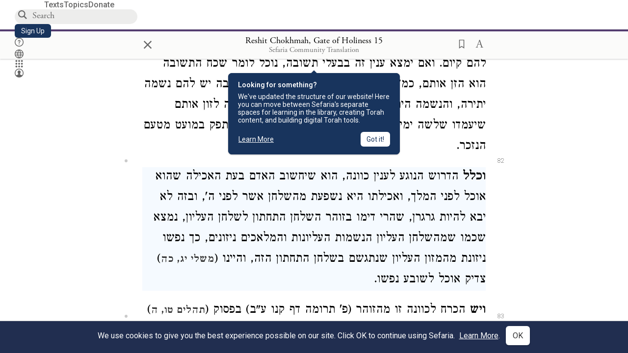

--- FILE ---
content_type: text/html; charset=utf-8
request_url: https://www.sefaria.org/Reshit_Chokhmah%2C_Gate_of_Holiness.15.83
body_size: 58840
content:






<!DOCTYPE html>
<html lang="en">
<head>
    <title>Reshit Chokhmah, Gate of Holiness 15:83 | Sefaria Library</title>
    <meta charset="utf-8"/>
    <meta name="description" content="וכלל הדרוש הנוגע לענין כוונה, הוא שיחשוב האדם בעת האכילה שהוא אוכל לפני המלך, ואכילתו היא נשפעת מהשלחן אשר לפני ה&#39;, ובזה לא יבא להיות גרגרן, שהרי דימו בזוהר..."/>

    

    <link rel="search" type="application/opensearchdescription+xml" title="Sefaria Search" href="https://www.sefaria.org/static/files/opensearch.xml?v=f45fa208" />

    
    <link rel="alternate" href="https://www.sefaria.org/Reshit_Chokhmah,_Gate_of_Holiness.15.83" hreflang="en" />
    <link rel="alternate" href="https://www.sefaria.org.il/Reshit_Chokhmah,_Gate_of_Holiness.15.83" hreflang="he" />
    

    
    <link rel="canonical" href="https://www.sefaria.org/Reshit_Chokhmah,_Gate_of_Holiness.15.83" />
    

    
        <meta property="og:type" content="website"/>
    

    
        <meta property="og:description" content="וכלל הדרוש הנוגע לענין כוונה, הוא שיחשוב האדם בעת האכילה שהוא אוכל לפני המלך, ואכילתו היא נשפעת מהשלחן אשר לפני ה&#39;, ובזה לא יבא להיות גרגרן, שהרי דימו בזוהר..."/>
        <meta property="og:image" content="https://www.sefaria.org/api/img-gen/Reshit_Chokhmah,_Gate_of_Holiness.15.83?lang=&platform=facebook&ven=&vhe=" />
        <meta property="og:image:type" content="image/png" />
        <meta property="og:image:width" content="1200" />
        <meta property="og:image:height" content="630" />
    

    <meta property="og:title" content="Reshit Chokhmah, Gate of Holiness 15:83 | Sefaria Library" />
    <meta property="og:url" content="https://www.sefaria.org/Reshit_Chokhmah,_Gate_of_Holiness.15.83" />

    <meta name="twitter:card" content="summary_large_image" />
    
    <meta name="twitter:site" content="@sefariaproject" />
    <meta name="twitter:title" content="Reshit Chokhmah, Gate of Holiness 15:83 | Sefaria Library" />
    <meta name="twitter:description" content="וכלל הדרוש הנוגע לענין כוונה, הוא שיחשוב האדם בעת האכילה שהוא אוכל לפני המלך, ואכילתו היא נשפעת מהשלחן אשר לפני ה&#39;, ובזה לא יבא להיות גרגרן, שהרי דימו בזוהר..." />
    <meta name="twitter:image" content="https://www.sefaria.org/api/img-gen/Reshit_Chokhmah,_Gate_of_Holiness.15.83?lang=&platform=twitter&ven=&vhe=" />

    <meta name="apple-mobile-web-app-capable" content="yes">
    <meta name="apple-itunes-app" content="app-id=1163273965">
    
    <meta name="viewport" content="width=device-width, initial-scale=1, user-scalable=no" />
    
    
    <link rel="shortcut icon" href="https://www.sefaria.org/static/icons/library/favicon.ico?v=3" sizes="48x48">
    <link rel="icon" type="image/svg+xml" href="https://www.sefaria.org/static/icons/library/favicon.svg?v=3" sizes="any">
    <link rel="icon" type="image/png" href="https://www.sefaria.org/static/icons/library/favicon.png?v=3" sizes="96x96">
    <link rel="apple-touch-icon" sizes="180x180" href="https://www.sefaria.org/static/icons/library/apple-touch-icon.png?v=3">
    <link rel="manifest" href="/site.webmanifest?v=3">
    
    <meta name="theme-color" content="#18345D">
    <meta name="apple-mobile-web-app-title"
          content="
                    Library
                  ">
    

    
    <script type="application/ld+json">{"@context": "http://schema.org", "@type": "BreadcrumbList", "itemListElement": [{"@type": "ListItem", "position": 1, "name": "Texts", "item": {"@id": "/texts"}}, {"@type": "ListItem", "position": 2, "name": "Kabbalah", "item": {"@id": "/texts/Kabbalah"}}, {"@type": "ListItem", "position": 3, "name": "Other Kabbalah Works", "item": {"@id": "/texts/Kabbalah/Other Kabbalah Works"}}, {"@type": "ListItem", "position": 4, "name": "Reshit Chokhmah", "item": {"@id": "/Reshit_Chokhmah"}}, {"@type": "ListItem", "position": 5, "name": "Gate of Holiness", "item": {"@id": "/Reshit_Chokhmah,_Gate_of_Holiness"}}, {"@type": "ListItem", "position": 6, "name": "Chapter 15", "item": {"@id": "/Reshit_Chokhmah,_Gate_of_Holiness.15"}}, {"@type": "ListItem", "position": 7, "name": "Paragraph 83", "item": {"@id": "/Reshit_Chokhmah,_Gate_of_Holiness.15.83"}}]}</script>
    

    

    <script src="https://ajax.googleapis.com/ajax/libs/webfont/1.6.26/webfont.js"></script>
    <script>
        WebFont.load({
          google: {
            families: ['Crimson Text:100,200,300,400,500,600,700,800,900'],
            text: 'ăǎġḥḤḫḳḲŏŠšṭżūẓŻāīēḗęîìi̧ ̆̄'
          },
          typekit: {
            id: 'aeg8div' // Adobe Garamond Pro
          }
        });
        WebFont.load({
          google: {
            families: ['Roboto:100,200,300,400,500,600,700,800,900', 'Heebo:100,200,300,400,500,600,700,800,900:hebrew', 'Miriam Libre:400,500,600,700'] // The dotted h causes Heebo not to load.
          }
        });
        WebFont.load({
          google: {
            families: ['Noto Sans Samaritan'],
            text: 'ࠀࠁࠂࠃࠄࠅࠆࠇࠈࠉࠊࠋࠌࠍࠎࠏࠐࠑࠒࠓࠔࠕ'
          }
        });
    </script>
    <script src="https://www.gstatic.com/charts/loader.js"></script>

    <link rel="stylesheet" href="https://www.sefaria.org/static/css/common.css?v=305af3bd">
    <link rel="stylesheet" href="https://www.sefaria.org/static/font-awesome/css/font-awesome.css?v=151bd7ea">
    <link rel="stylesheet" href="https://www.sefaria.org/static/css/fonts.css?v=6a0132d4">
    <link rel="stylesheet" href="https://www.sefaria.org/static/css/header.css?v=f4c71c1c">
    <link rel="stylesheet" href="https://www.sefaria.org/static/css/popover.css?v=2e03266b">
    <link rel="stylesheet" href="https://www.sefaria.org/static/css/breakpoints.css?v=a38385e0">
    <link rel="stylesheet" type="text/css" href="https://www.sefaria.org/static/css/keyboard.css?v=2c0640d3">
        
    <link rel="stylesheet" href="https://www.sefaria.org/static/css/font-faces.css?v=8d5bcc01">
    <link rel="stylesheet" href="https://www.sefaria.org/static/css/color-palette.css?v=7a2868b2">
    <link rel="stylesheet" href="https://www.sefaria.org/static/css/themes/library-theme.css?v=75488c0c">
    <link rel="stylesheet" href="https://www.sefaria.org/static/css/themes/sheets-theme.css?v=ac584759">
    <link rel="stylesheet" href="https://www.sefaria.org/static/css/common-components.css?v=0de1860f">
    <link rel="stylesheet" href="https://www.sefaria.org/static/css/s2.css?v=61e67963">
    <link rel="stylesheet" href="https://www.sefaria.org/static/css/s2-print.css?v=f2d661d4" media="print" />
    <!-- Specific styling to correct behavior of Unbounce banners -->
    <link rel="stylesheet" href="https://www.sefaria.org/static/css/unbounce-banner.css?v=7cb47188">

    
    
    

    <style>
        
    </style>


    
    <!-- Google Tag Manager -->
    <script>(function(w,d,s,l,i){w[l]=w[l]||[];w[l].push({'gtm.start':
    new Date().getTime(),event:'gtm.js'});var f=d.getElementsByTagName(s)[0],
    j=d.createElement(s),dl=l!='dataLayer'?'&l='+l:'';j.async=true;j.src=
    'https://www.googletagmanager.com/gtm.js?id='+i+dl;f.parentNode.insertBefore(j,f);
    })(window,document,'script','dataLayer',"GTM-NBGXSLP");</script>
    <!-- End Google Tag Manager -->

    <!-- Start VWO Async SmartCode -->
    <script type='text/javascript' id='vwoCode'>
    window._vwo_code=window._vwo_code || (function() {
    var account_id=682715,
    version = 1.5,
    settings_tolerance=2000,
    library_tolerance=2500,
    use_existing_jquery=false,
    is_spa=1,
    hide_element='body',
    hide_element_style = 'opacity:0 !important;filter:alpha(opacity=0) !important;background:none !important',
    /* DO NOT EDIT BELOW THIS LINE */
    f=false,d=document,vwoCodeEl=d.querySelector('#vwoCode'),code={use_existing_jquery:function(){return use_existing_jquery},library_tolerance:function(){return library_tolerance},hide_element_style:function(){return'{'+hide_element_style+'}'},finish:function(){if(!f){f=true;var e=d.getElementById('_vis_opt_path_hides');if(e)e.parentNode.removeChild(e)}},finished:function(){return f},load:function(e){var t=d.createElement('script');t.fetchPriority='high';t.src=e;t.type='text/javascript';t.innerText;t.onerror=function(){_vwo_code.finish()};d.getElementsByTagName('head')[0].appendChild(t)},getVersion:function(){return version},getMatchedCookies:function(e){var t=[];if(document.cookie){t=document.cookie.match(e)||[]}return t},getCombinationCookie:function(){var e=code.getMatchedCookies(/(?:^|;)\s?(_vis_opt_exp_\d+_combi=[^;$]*)/gi);e=e.map(function(e){try{var t=decodeURIComponent(e);if(!/_vis_opt_exp_\d+_combi=(?:\d+,?)+\s*$/.test(t)){return''}return t}catch(e){return''}});var i=[];e.forEach(function(e){var t=e.match(/([\d,]+)/g);t&&i.push(t.join('-'))});return i.join('|')},init:function(){if(d.URL.indexOf('__vwo_disable__')>-1)return;window.settings_timer=setTimeout(function(){_vwo_code.finish()},settings_tolerance);var e=d.createElement('style'),t=hide_element?hide_element+'{'+hide_element_style+'}':'',i=d.getElementsByTagName('head')[0];e.setAttribute('id','_vis_opt_path_hides');vwoCodeEl&&e.setAttribute('nonce',vwoCodeEl.nonce);e.setAttribute('type','text/css');if(e.styleSheet)e.styleSheet.cssText=t;else e.appendChild(d.createTextNode(t));i.appendChild(e);var n=this.getCombinationCookie();this.load('https://dev.visualwebsiteoptimizer.com/j.php?a='+account_id+'&u='+encodeURIComponent(d.URL)+'&f='+ +is_spa+'&vn='+version+(n?'&c='+n:''));return settings_timer}};window._vwo_settings_timer = code.init();return code;}());
    </script>
    <!-- End VWO Async SmartCode -->

    


    
    <!-- Hotjar Tracking Code for https://www.sefaria.org -->
    <script>
        (function(h,o,t,j,a,r){
            h.hj=h.hj||function(){(h.hj.q=h.hj.q||[]).push(arguments)};
            h._hjSettings={hjid:2695522,hjsv:6};
            a=o.getElementsByTagName('head')[0];
            r=o.createElement('script');r.async=1;
            r.src=t+h._hjSettings.hjid+j+h._hjSettings.hjsv;
            a.appendChild(r);
        })(window,document,'https://static.hotjar.com/c/hotjar-','.js?sv=');
    </script>
    
    
    <!-- Simple Analytics -->
    
    <script>
      window.sa_event = window.sa_event || function () {
        const a = [].slice.call(arguments);
        window.sa_event.q ? window.sa_event.q.push(a) : window.sa_event.q = [a];
      };
    </script>

    <!-- Unbounce Embed Code -->
    <script src="https://fd810a0513c94a16a52ef4d0d9b9c6c8.js.ubembed.com" async></script> 
</head>
 <body data-active-module="library" data-render-static="" class="interface-english ">
    
    <!-- Google Tag Manager (noscript) -->
    <noscript><iframe src="https://www.googletagmanager.com/ns.html?id=GTM-NBGXSLP"
    height="0" width="0" style="display:none;visibility:hidden"></iframe></noscript>
    <!-- End Google Tag Manager (noscript) -->
    



    

    <!--Sentry error reporting config-->
    <script>
      
        const sentryDSN = "https://87dd77e2991c48b4a69022eebb2e635f@o4505401832243200.ingest.sentry.io/4505402077675520";
      
    </script>
    <!--End Sentry error reporting config-->

    
    <!-- React will complain about whitespace -->
    <div id="s2"><div id="readerAppWrap"><a href="#main" class="sefaria-common-button  skip-link" tabindex="0" role="button">Skip to main content</a><div class="readerApp multiPanel interface-english"><div class="header" role="banner"><div class="headerInner boxShadow"><nav class="headerNavSection" aria-label="Primary navigation"><a href="/" class="home" aria-label="Sefaria library logo"></a><div class="textLinks"><a href="/texts" data-target-module="library" class="textLink"><span class="int-en">Texts</span></a><a href="/topics" data-target-module="library" class="textLink"><span class="int-en">Topics</span></a><a href="https://donate.sefaria.org/give/451346/#!/donation/checkout?c_src=Header" class="textLink donate" target="_blank"><span class="int-en">Donate</span></a></div></nav><div class="headerLinksSection"><div class="search-container"><div id="searchBox" class="searchBox" role="search" aria-label="Site search"><span class="readerNavMenuSearchButton"><img src="/static/icons/search_mdl.svg" alt="Search"/></span><input class="search serif keyboardInput" id="downshift-610572-input" placeholder="Search" aria-label="Search for Texts or Keywords Here" maxLength="75" title="Search for Texts or Keywords Here" aria-activedescendant="" aria-autocomplete="list" aria-controls="downshift-610572-menu" aria-expanded="false" aria-labelledby="downshift-610572-label" autoComplete="off" role="combobox" value=""/></div><div id="downshift-610572-menu" role="listbox" aria-labelledby="downshift-610572-label" class="autocomplete-dropdown"></div></div><a href="/register" class="sefaria-common-button  auto-width-button" tabindex="0" role="button" data-target-module="library"><span class="int-en">Sign Up</span></a><div class="header-icons"><a href="https://help.sefaria.org/hc/en-us" class="icon-only  " tabindex="0" role="button" aria-label="Help" title="Help" data-target-module="voices"><img src="/static/icons/help_mdl.svg" class="button-icon" alt="" aria-hidden="true"/></a><div class="headerDropdownMenu"><div class="dropdownLinks-button"><button class="icon-only  " aria-label="Toggle Interface Language Menu" title="Toggle Interface Language Menu"><img src="/static/icons/globallanguageswitcher_mdl.svg" class="button-icon" alt="" aria-hidden="true"/></button></div><div class="dropdownLinks-menu closed"><div class="dropdownLinks-options globeLanguageToggle"><div class="languageHeader"><span class="int-en">Site Language</span></div><div class="dropdownLanguageToggle"><span class="englishLanguageButton"><a class="englishLanguageLink active" href="#">English</a></span><a class="hebrewLanguageLink " href="#">עברית</a></div></div></div></div><div><div class="headerDropdownMenu" data-anl-feature_name="module_switcher"><div class="dropdownLinks-button" data-anl-event="modswitch_open:click"><button class="icon-only  " aria-label="Library" title="Library"><img src="/static/icons/moduleswitcher_mdl.svg" class="button-icon" alt="" aria-hidden="true"/></button></div><div class="dropdownLinks-menu closed"><div class="dropdownLinks-options moduleDropdown"><a class="dropdownItem dropdownLogoItem" href="/about" data-prevent-close="false" data-anl-event="modswitch_item_click:click" data-anl-text="About Sefaria"><img src="/static/img/logo.svg" alt="Sefaria" class="dropdownLogo"/></a><div class="dropdownSeparator"></div><a class="interfaceLinks-option int-bi dropdownItem dropdownModuleItem" href="https://www.sefaria.org/" data-anl-event="modswitch_item_click:click" data-anl-text="Library"><div class="dropdownHeader"><span class="dropdownDot" style="background-color:var(--sefaria-blue)"></span><span class="dropdownHeaderText"><span class="int-en">Library</span></span></div></a><div class="dropdownSeparator"></div><a class="interfaceLinks-option int-bi dropdownItem dropdownModuleItem" href="https://voices.sefaria.org/" target="_blank" data-anl-event="modswitch_item_click:click" data-anl-text="Voices"><div class="dropdownHeader"><span class="dropdownDot" style="background-color:var(--sheets-green)"></span><span class="dropdownHeaderText"><span class="int-en">Voices</span></span></div></a><div class="dropdownSeparator"></div><a class="interfaceLinks-option int-bi dropdownItem dropdownModuleItem" href="https://developers.sefaria.org" target="_blank" data-anl-event="modswitch_item_click:click" data-anl-text="Developers"><div class="dropdownHeader"><span class="dropdownDot" style="background-color:var(--devportal-purple)"></span><span class="dropdownHeaderText"><span class="int-en">Developers</span></span></div></a><div class="dropdownSeparator"></div><a class="dropdownItem dropdownMoreItem" href="/products" target="_blank" data-prevent-close="false" data-anl-event="modswitch_item_click:click" data-anl-text="More"><span class="int-en">More from Sefaria ›</span></a></div></div></div></div><div class="headerDropdownMenu"><div class="dropdownLinks-button"><button class="icon-only  " aria-label="Account menu" title="Account menu"><img src="/static/icons/profile_loggedout_mdl.svg" class="button-icon" alt="" aria-hidden="true"/></button></div><div class="dropdownLinks-menu closed"><div class="dropdownLinks-options"><a class="interfaceLinks-option int-bi dropdownItem" href="#"><span class="int-en">Log in</span></a><a class="interfaceLinks-option int-bi dropdownItem" href="#"><span class="int-en">Sign up</span></a><div class="dropdownSeparator"></div><div class="languageHeader"><span class="int-en">Site Language</span></div><div class="dropdownLanguageToggle"><span class="englishLanguageButton"><a class="englishLanguageLink active" href="#">English</a></span><a class="hebrewLanguageLink " href="#">עברית</a></div><div class="dropdownSeparator"></div><a class="interfaceLinks-option int-bi dropdownItem" href="/updates" data-prevent-close="false"><span class="int-en">New Additions</span></a><a class="interfaceLinks-option int-bi dropdownItem" href="https://help.sefaria.org/hc/en-us" target="_blank" data-prevent-close="false"><span class="int-en">Help</span></a></div></div></div></div></div></div></div><main id="main" role="main"><div id="panelWrapBox" class="" style="width:100%"><div class="readerPanelBox" style="width:100%;left:0%"><div class="readerPanel serif bilingual stacked light undefined" role="region" id="panel-0" data-anl-batch="{&quot;panel_number&quot;:1,&quot;content_lang&quot;:&quot;bilingual&quot;}"><div class="readerControlsOuter"><div class="categoryColorLine" style="background:var(--kabbalah-purple)"></div><header class="readerControls fullPanel"><div class="readerControlsInner"><div class="leftButtons"><a href="" class="readerNavMenuCloseButton" aria-label="Close" title="Close">×</a><div aria-label="Save button" tabindex="0" class="saveButton" role="button" style="visibility:hidden"><img src="/static/icons/bookmark-filled.svg" alt="Save button"/></div></div><div class="readerTextToc attributed"><div class="readerTextTocBox" role="heading" aria-level="1" aria-live="polite"><a href="Reshit_Chokhmah%2C_Gate_of_Holiness.15.83" data-target-module="library" aria-label="Show Connection Panel contents for Reshit Chokhmah, Gate of Holiness 15:83"><div class="readerControlsTitle"><h1><span class="contentSpan en" lang="en">Reshit Chokhmah, Gate of Holiness 15:83</span><span class="contentSpan he" lang="he"></span></h1></div><div class="readerTextVersion"></div></a></div></div><div class="rightButtons"><div aria-label="Save &quot;Reshit Chokhmah, Gate of Holiness 15:83&quot;" tabindex="0" class="saveButton tooltip-toggle" role="button"><img src="/static/icons/bookmark.svg" alt="Save &quot;Reshit Chokhmah, Gate of Holiness 15:83&quot;"/></div><div class="readerDropdownMenu"><div class="dropdownLinks-button"><div aria-label="Text display options" tabindex="0" class="readerOptionsTooltip tooltip-toggle" role="button"><span class="readerOptions" aria-haspopup="true" tabindex="-1"><span class="int-en"> <img src="/static/img/lang_icon_english.svg" alt="Toggle Reader Menu Display Settings"/></span></span></div></div><div class="dropdownLinks-menu closed"><div class="texts-properties-menu" role="dialog" aria-label="Text display options" tabindex="-1" data-prevent-close="true"><div class="show-source-translation-buttons" role="radiogroup" aria-label="Source-translation toggle"><label class="button"><span class="int-en">Source</span><input type="radio" id="Source0" name="languageOptions0" value="Source"/></label><label class="button"><span class="int-en">Translation</span><input type="radio" id="Translation0" name="languageOptions0" value="Translation"/></label><label class="button"><span class="int-en">Source with Translation</span><input type="radio" id="Source with Translation0" checked="" name="languageOptions0" value="Source with Translation"/></label></div><div class="text-menu-border"></div><div class="layout-button-line" role="radiogroup" aria-label="text layout toggle"><span class="int-en">Layout</span><div class="layout-options"><div class="layout-button focus-visible"><label class="button"><span class="int-en">Show Source &amp; Translation Stacked</span><input type="radio" id="stacked0" checked="" name="layout-options" value="stacked" style="--url:url(/static/icons/bi-ltr-stacked.svg)"/></label></div><div class="layout-button focus-visible"><label class="button"><span class="int-en">Show RTL Text Left of LTR Text</span><input type="radio" id="heLeft0" name="layout-options" value="heLeft" style="--url:url(/static/icons/bi-ltr-heLeft.svg)"/></label></div></div></div><div class="text-menu-border"></div><div class="font-size-line"><button class="font-size-button" aria-label="Decrease font size"><img src="/static/icons/reduce_font.svg" alt="Decrease font size"/></button><span class="int-en">Font Size</span><button class="font-size-button" aria-label="Increase font size"><img src="/static/icons/enlarge_font.svg" alt="Increase font size"/></button></div><div class="text-menu-border"></div></div></div></div></div></div></header></div><div class="readerContent" style="font-size:62.5%"><div class="textColumn"><div class="textRange basetext loading"><div class="title"><div class="titleBox" role="heading" aria-level="2"><div class="loadingMessage sans-serif " aria-live="polite" aria-label="Loading status"><span class="int-en">Loading...</span></div></div></div><div class="text"><div class="textInner"></div></div></div><div class="loadingMessage sans-serif base next final" aria-live="polite" aria-label="Loading status"><span class="int-en"> </span></div></div></div></div></div></div></main></div></div></div>
    
    

    

    <div id="overlay"></div>

    <script src="https://unpkg.com/react@16/umd/react.production.min.js"></script>
    <script src="https://unpkg.com/react-dom@16/umd/react-dom.production.min.js"></script>
    <script src="https://cdnjs.cloudflare.com/ajax/libs/jquery/2.2.4/jquery.min.js"></script>
    <script src="https://cdnjs.cloudflare.com/ajax/libs/jqueryui/1.12.1/jquery-ui.js"></script>

    <script src="https://www.sefaria.org/static/js/lib/keyboard.js?v=0730f107"></script>
    <script src="https://www.sefaria.org/static/js/analyticsEventTracker.js?v=904cda71"></script>
    <script src="/data.1769212816.js"></script>

    <script>
      
      if (!window.jQuery) {
        console.log('loading jquery locally');
        document.write('<script src="/static/js/lib/jquery.js"><\/script><script src="/static/js/lib/jquery-ui.js"><\/script>');
      }
      if (!window.React) {
          console.log('loading react locally');
          document.write('<script src="/static/js/lib/react.development.js"><\/script><script src="/static/js/lib/react-dom.development.js"><\/script>');
      }

      var DJANGO_VARS = {
        props:         {"_uid": null, "_email": "", "slug": "", "is_moderator": false, "is_editor": false, "is_sustainer": false, "full_name": "", "profile_pic_url": "", "is_history_enabled": true, "translationLanguagePreference": null, "versionPrefsByCorpus": {}, "following": [], "blocking": [], "calendars": [{"title": {"en": "Parashat Hashavua", "he": "פרשת השבוע"}, "displayValue": {"en": "Bo", "he": "בא"}, "url": "Exodus.10.1-13.16", "ref": "Exodus 10:1-13:16", "heRef": "שמות י׳:א׳-י״ג:ט״ז", "order": 1, "category": "Tanakh", "extraDetails": {"aliyot": ["Exodus 10:1-10:11", "Exodus 10:12-10:23", "Exodus 10:24-11:3", "Exodus 11:4-12:20", "Exodus 12:21-12:28", "Exodus 12:29-12:51", "Exodus 13:1-13:16", "Exodus 13:14-13:16"]}, "description": {"en": "Bo (“Come”) recounts the last three plagues that God inflicts on the Egyptians: locusts, darkness, and death of firstborns. God commands the Israelites to offer a Passover lamb sacrifice. After the last plague, Pharaoh and the Egyptians demand that the Israelites leave.", "he": "בפרשת בא מסופר על שלוש המכות האחרונות שהאל מביא על מצרים. אחרי מכת הארבה נופל חושך כבד על מצרים במשך שלושה ימים. אלוהים מצווה את בני ישראל להקריב את קורבן הפסח, למרוח דם על מזוזות הבית, ולא לצאת מפתח הבית כדי להינצל ממוות. באותו לילה המשחית הורג את כל בכורות מצרים במכה האחרונה, מכת בכורות. פרעה והמצרים מגרשים את בני ישראל ממצרים."}}, {"title": {"en": "Haftarah", "he": "הפטרה"}, "displayValue": {"en": "Jeremiah 46:13-28", "he": "ירמיהו מ״ו:י״ג-כ״ח"}, "url": "Jeremiah.46.13-28", "ref": "Jeremiah 46:13-28", "order": 2, "category": "Tanakh"}, {"title": {"en": "Daf Yomi", "he": "דף יומי"}, "displayValue": {"en": "Menachot 13", "he": "מנחות י״ג"}, "url": "Menachot.13", "ref": "Menachot 13", "order": 3, "category": "Talmud"}, {"title": {"en": "929", "he": "929"}, "displayValue": {"en": "Leviticus 15 (105)", "he": "ויקרא ט״ו (105)"}, "url": "Leviticus.15", "ref": "Leviticus 15", "order": 4, "category": "Tanakh"}, {"title": {"en": "Daily Mishnah", "he": "משנה יומית"}, "displayValue": {"en": "Mishnah Arakhin 9:1-2", "he": "משנה ערכין ט׳:א׳-ב׳"}, "url": "Mishnah_Arakhin.9.1-2", "ref": "Mishnah Arakhin 9:1-2", "order": 5, "category": "Mishnah"}, {"title": {"en": "Daily Rambam", "he": "הרמב\"ם היומי"}, "displayValue": {"en": "Kings and Wars 3", "he": "הלכות מלכים ומלחמות ג׳"}, "url": "Mishneh_Torah,_Kings_and_Wars.3", "ref": "Mishneh Torah, Kings and Wars 3", "order": 6, "category": "Halakhah"}, {"title": {"en": "Daily Rambam (3 Chapters)", "he": "הרמב\"ם היומי (3 פרקים)"}, "displayValue": {"en": "Rebels 4-6", "he": "הלכות ממרים ד׳-ו׳"}, "url": "Mishneh_Torah,_Rebels.4-6", "ref": "Mishneh Torah, Rebels 4-6", "order": 7, "category": "Halakhah"}, {"title": {"en": "Daf a Week", "he": "דף השבוע"}, "displayValue": {"en": "Nedarim 65", "he": "נדרים ס״ה"}, "url": "Nedarim.65", "ref": "Nedarim 65", "order": 8, "category": "Talmud"}, {"title": {"en": "Halakhah Yomit", "he": "הלכה יומית"}, "displayValue": {"en": "Shulchan Arukh, Orach Chayim 142:1-143:1", "he": "שולחן ערוך, אורח חיים קמ״ב:א׳-קמ״ג:א׳"}, "url": "Shulchan_Arukh,_Orach_Chayim.142.1-143.1", "ref": "Shulchan Arukh, Orach Chayim 142:1-143:1", "order": 9, "category": "Halakhah"}, {"title": {"en": "Arukh HaShulchan Yomi", "he": "ערוך השולחן היומי"}, "displayValue": {"en": "Orach Chaim 244:24-245:6", "he": "אורח חיים רמ״ד:כ״ד-רמ״ה:ו׳"}, "url": "Arukh_HaShulchan,_Orach_Chaim.244.24-245.6", "ref": "Arukh HaShulchan, Orach Chaim 244:24-245:6", "order": 10, "category": "Halakhah"}, {"title": {"en": "Tanakh Yomi", "he": "תנ\"ך יומי"}, "displayValue": {"en": "Bo", "he": "בא"}, "url": "Exodus.10.1-13.16", "ref": "Exodus 10:1-13:16", "order": 11, "category": "Tanakh"}, {"title": {"en": "Chok LeYisrael", "he": "חק לישראל"}, "displayValue": {"en": "Bo", "he": "בא"}, "url": "collections/חק-לישראל?tag=Bo", "order": 12, "category": "Tanakh"}, {"title": {"en": "Tanya Yomi", "he": "תניא יומי"}, "displayValue": {"en": "6 Shevat", "he": "ו שבט"}, "url": "Tanya,_Part_I;_Likkutei_Amarim.20.5", "ref": "Tanya, Part I; Likkutei Amarim 20:5", "order": 15, "category": "Chasidut"}, {"title": {"en": "Yerushalmi Yomi", "he": "ירושלמי יומי"}, "displayValue": {"en": "Jerusalem Talmud Gittin 4", "he": "תלמוד ירושלמי גיטין ד"}, "url": "Jerusalem_Talmud_Gittin.1.1.7-2.2", "ref": "Jerusalem Talmud Gittin 1:1:7-2:2", "order": 16, "category": "Talmud"}], "notificationCount": 0, "notifications": [], "saved": {"loaded": false, "items": []}, "last_place": [], "activeModule": "library", "last_cached": 1769212815.7574763, "multiPanel": true, "initialPath": "/Reshit_Chokhmah,_Gate_of_Holiness.15.83", "interfaceLang": "english", "domainModules": {"en": {"library": "https://www.sefaria.org", "voices": "https://voices.sefaria.org"}, "he": {"library": "https://www.sefaria.org.il", "voices": "https://chiburim.sefaria.org.il"}}, "translation_language_preference_suggestion": null, "initialSettings": {"language": "bilingual", "layoutDefault": "segmented", "layoutTalmud": "continuous", "layoutTanakh": "segmented", "aliyotTorah": "aliyotOff", "vowels": "all", "punctuationTalmud": "punctuationOn", "biLayout": "stacked", "color": "light", "fontSize": 62.5}, "numLibraryTopics": 5645, "_siteSettings": {"TORAH_SPECIFIC": true, "SITE_NAME": {"en": "Sefaria", "he": "ספריא"}, "LIBRARY_NAME": {"en": "The Sefaria Library", "he": "האוסף של ספריא"}, "SUPPORTED_TRANSLATION_LANGUAGES": ["en", "es", "fr", "de"], "COLLECTIONS_BUCKET": "sefaria-collection-images", "PROFILES_BUCKET": "sefaria-profile-pictures", "UGC_BUCKET": "sheet-user-uploaded-media", "TOPICS_BUCKET": "img.sefaria.org", "HELP_CENTER_URLS": {"EN_US": "https://help.sefaria.org/hc/en-us", "HE": "https://help.sefaria.org/hc/he", "GETTING_STARTED": "https://help.sefaria.org/hc/en-us/articles/21471911125020-Video-Guide-How-to-Get-Started-Navigating-the-Library", "TRANSLATION_PREFERENCE_EN": "https://help.sefaria.org/hc/en-us/articles/18613593620636-How-to-Choose-a-Preferred-Translation", "TRANSLATION_PREFERENCE_HE": "https://help.sefaria.org/hc/he/articles/18613593620636-%D7%91%D7%97%D7%99%D7%A8%D7%AA-%D7%AA%D7%A8%D7%92%D7%95%D7%9D-%D7%9E%D7%95%D7%A2%D7%93%D7%A3"}, "WHAT_ARE_VOICES_PATHS": {"en": "/sheets/674324", "he": "/sheets/674327"}, "MODULE_SWITCHER_LEARN_MORE_PATH": {"en": "/sheets/689609", "he": "/sheets/689610"}, "HELP_CENTER_REDIRECTS": {"en": {"215584": "https://help.sefaria.org/hc/en-us/sections/12756520483868-Text-Formatting-Accessibility", "218610": "https://help.sefaria.org/hc/en-us/sections/18613320256156-Translations", "231440": "https://help.sefaria.org/hc/en-us/categories/12756350371100-Donations", "210670": "https://help.sefaria.org/hc/en-us/categories/13368526623132-Getting-Started", "213949": "https://help.sefaria.org/hc/en-us/articles/21806344785308-How-to-Contact-Sefaria", "218612": "https://help.sefaria.org/hc/en-us/sections/12756518640668-How-to-Reuse-Download-and-Otherwise-Reproduce-Texts", "225828": "https://help.sefaria.org/hc/en-us/sections/20094783356956-The-Sheet-Editor", "218668": "https://help.sefaria.org/hc/en-us/articles/18613227644316-How-to-Find-Interconnected-Texts", "219447": "https://help.sefaria.org/hc/en-us/articles/18472472138652-Quick-Guide-Meet-the-Resource-Panel", "228381": "https://help.sefaria.org/hc/en-us/sections/12756518640668-How-to-Reuse-Download-and-Otherwise-Reproduce-Texts", "220945": "https://help.sefaria.org/hc/en-us/categories/19814642862876-Sefaria-s-Mobile-Apps", "233647": "https://help.sefaria.org/hc/en-us/sections/12756555356956-Study-and-Reference-Tools", "233017": "https://help.sefaria.org/hc/en-us/articles/20533111968540-How-to-Use-Source-Sheet-Collections", "211565": "https://help.sefaria.org/hc/en-us/sections/12721846793116-How-to-Find-Texts", "393695": "https://help.sefaria.org/hc/en-us/sections/20094783356956-The-Sheet-Editor", "429277": "https://help.sefaria.org/hc/en-us/articles/18472614956956-Quick-Guide-Meet-the-A-%D7%90-menu", "231377": "https://help.sefaria.org/hc/en-us/sections/20094169893276-All-About-Topics-Pages", "519205": "https://help.sefaria.org/hc/en-us/articles/18472576952988-Quick-Guide-Meet-the-Table-of-Contents", "289837": "https://help.sefaria.org/hc/en-us/articles/20533111968540-How-to-Use-Source-Sheet-Collections", "274871": "https://help.sefaria.org/hc/en-us/sections/12756555356956-Study-and-Reference-Tools", "303276": "https://help.sefaria.org/hc/en-us/categories/12756351595932-Your-Account", "379494": "https://help.sefaria.org/hc/en-us/sections/12756538060956-Text-Specific-Special-Features", "303288": "https://help.sefaria.org/hc/en-us/categories/12756351595932-Your-Account", "359083": "https://help.sefaria.org/hc/en-us/sections/17430252462236-Managing-Your-Donation", "330784": "https://help.sefaria.org/hc/en-us/articles/18472380899484-Quick-Guide-Meet-the-Homepage", "483970": "https://help.sefaria.org/hc/en-us/sections/18613320256156-Translations-and-Language-Preferences", "511573": "https://help.sefaria.org/hc/en-us/sections/18613320256156-Translations-and-Language-Preferences", "497893": "https://help.sefaria.org/hc/en-us/sections/12756555356956-Study-and-Reference-Tools", "477118": "https://help.sefaria.org/hc/en-us/sections/18472260943900-Sefaria-101-Quick-Guides-and-Sefaria-Basics", "218839": "https://help.sefaria.org/hc/en-us/sections/20094783356956-The-Sheet-Editor", "212911": "https://help.sefaria.org/hc/en-us/sections/20094783356956-All-About-Source-Sheets", "529099": "https://help.sefaria.org/hc/en-us/sections/20235182393244-Sefaria-for-Google-Docs", "584561": "https://help.sefaria.org/hc/en-us/sections/20235182393244-Sefaria-for-Google-Docs"}, "he": {"328503": "https://help.sefaria.org/hc/he/articles/20234245638428-%D7%9B%D7%99%D7%A6%D7%93-%D7%9C%D7%9E%D7%A6%D7%95%D7%90-%D7%9E%D7%99%D7%93%D7%A2-%D7%91%D7%99%D7%95%D7%92%D7%A8%D7%A4%D7%99-%D7%90%D7%95%D7%93%D7%95%D7%AA-%D7%93%D7%9E%D7%95%D7%99%D7%95%D7%AA-%D7%9E%D7%94%D7%AA%D7%9C%D7%9E%D7%95%D7%93", "243658": "https://help.sefaria.org/hc/he/categories/19814642862876-%D7%94%D7%A9%D7%99%D7%9E%D7%95%D7%A9-%D7%91%D7%99%D7%99%D7%A9%D7%95%D7%9E%D7%95%D7%9F-%D7%A1%D7%A4%D7%A8%D7%99%D7%90", "241176": "https://help.sefaria.org/hc/he/sections/12756518640668-%D7%A9%D7%97%D7%96%D7%95%D7%A8-%D7%94%D7%93%D7%A4%D7%A1%D7%94-%D7%95%D7%94%D7%A4%D7%A6%D7%AA-%D7%9E%D7%A7%D7%95%D7%A8%D7%95%D7%AA", "288330": "https://help.sefaria.org/hc/he/sections/12756518640668-%D7%A9%D7%97%D7%96%D7%95%D7%A8-%D7%94%D7%93%D7%A4%D7%A1%D7%94-%D7%95%D7%94%D7%A4%D7%A6%D7%AA-%D7%9E%D7%A7%D7%95%D7%A8%D7%95%D7%AA", "399333": "https://help.sefaria.org/hc/he/sections/20094783356956-%D7%99%D7%A6%D7%99%D7%A8%D7%AA-%D7%93%D7%A4%D7%99-%D7%9E%D7%A7%D7%95%D7%A8%D7%95%D7%AA-%D7%91%D7%A1%D7%A4%D7%A8%D7%99%D7%90", "242573": "https://help.sefaria.org/hc/he/articles/18490652948508-%D7%9B%D7%99%D7%A6%D7%93-%D7%9C%D7%94%D7%93%D7%A4%D7%99%D7%A1-%D7%9E%D7%A7%D7%95%D7%A8%D7%95%D7%AA-%D7%9E%D7%94%D7%A1%D7%A4%D7%A8%D7%99%D7%99%D7%94", "244351": "https://help.sefaria.org/hc/he/sections/12721846793116-%D7%92%D7%99%D7%A9%D7%94-%D7%9C%D7%9E%D7%A7%D7%95%D7%A8%D7%95%D7%AA", "615752": "https://help.sefaria.org/hc/he/sections/12756520483868-%D7%90%D7%A4%D7%A9%D7%A8%D7%95%D7%99%D7%95%D7%AA-%D7%A4%D7%95%D7%A8%D7%9E%D7%98-%D7%98%D7%A7%D7%A1%D7%98-%D7%95%D7%A0%D7%92%D7%99%D7%A9%D7%95%D7%AA", "239441": "https://help.sefaria.org/hc/he/sections/12756520483868-%D7%90%D7%A4%D7%A9%D7%A8%D7%95%D7%99%D7%95%D7%AA-%D7%A4%D7%95%D7%A8%D7%9E%D7%98-%D7%98%D7%A7%D7%A1%D7%98-%D7%95%D7%A0%D7%92%D7%99%D7%A9%D7%95%D7%AA", "288327": "https://help.sefaria.org/hc/he/articles/18472472138652-%D7%9E%D7%93%D7%A8%D7%99%D7%9A-%D7%9E%D7%94%D7%99%D7%A8-%D7%94%D7%9B%D7%99%D7%A8%D7%95-%D7%90%D7%AA-%D7%A1%D7%A8%D7%92%D7%9C-%D7%94%D7%A7%D7%99%D7%A9%D7%95%D7%A8%D7%99%D7%9D-%D7%95%D7%94%D7%9B%D7%9C%D7%99%D7%9D", "569973": "https://help.sefaria.org/hc/he/categories/20332917021212-%D7%99%D7%A6%D7%99%D7%A8%D7%AA-%D7%93%D7%A4%D7%99-%D7%9E%D7%A7%D7%95%D7%A8%D7%95%D7%AA-%D7%95%D7%A9%D7%99%D7%9E%D7%95%D7%A9-%D7%91%D7%AA%D7%95%D7%A1%D7%A4%D7%99%D7%9D-%D7%9C%D7%93%D7%A4%D7%93%D7%A4%D7%9F", "382833": "https://help.sefaria.org/hc/he/sections/12756538060956-%D7%A4%D7%99%D7%A6-%D7%A8%D7%99%D7%9D-%D7%9C%D7%A9%D7%99%D7%9E%D7%95%D7%A9-%D7%A2%D7%9D-%D7%9E%D7%A7%D7%95%D7%A8%D7%95%D7%AA-%D7%9E%D7%A1%D7%95%D7%99%D7%9E%D7%99%D7%9D", "332893": "https://help.sefaria.org/hc/he/articles/18472380899484-%D7%9E%D7%93%D7%A8%D7%99%D7%9A-%D7%9E%D7%94%D7%99%D7%A8-%D7%94%D7%9B%D7%99%D7%A8%D7%95-%D7%90%D7%AA-%D7%A2%D7%9E%D7%95%D7%93-%D7%94%D7%91%D7%99%D7%AA", "242826": "https://help.sefaria.org/hc/he/articles/18613227644316-%D7%9B%D7%99%D7%A6%D7%93-%D7%9C%D7%90%D7%AA%D7%A8-%D7%9E%D7%A7%D7%95%D7%A8%D7%95%D7%AA-%D7%9E%D7%A7%D7%95%D7%A9%D7%A8%D7%99%D7%9D", "239814": "https://help.sefaria.org/hc/he/categories/12721826687772-%D7%94%D7%A9%D7%99%D7%9E%D7%95%D7%A9-%D7%91%D7%A1%D7%A4%D7%A8%D7%99%D7%90", "293375": "https://help.sefaria.org/hc/he/categories/20332917021212-%D7%99%D7%A6%D7%99%D7%A8%D7%AA-%D7%93%D7%A4%D7%99-%D7%9E%D7%A7%D7%95%D7%A8%D7%95%D7%AA-%D7%95%D7%A9%D7%99%D7%9E%D7%95%D7%A9-%D7%91%D7%AA%D7%95%D7%A1%D7%A4%D7%99%D7%9D-%D7%9C%D7%93%D7%A4%D7%93%D7%A4%D7%9F", "288326": "https://help.sefaria.org/hc/he/sections/12756555356956-%D7%9B%D7%9C%D7%99%D7%9D-%D7%9C%D7%9C%D7%99%D7%9E%D7%95%D7%93-%D7%91%D7%A1%D7%A4%D7%A8%D7%99%D7%90", "242831": "https://help.sefaria.org/hc/he/sections/17430252462236-%D7%A0%D7%99%D7%94%D7%95%D7%9C-%D7%AA%D7%A8%D7%95%D7%9E%D7%95%D7%AA-%D7%A9%D7%A0%D7%99%D7%AA%D7%A0%D7%95-%D7%9C%D7%A1%D7%A4%D7%A8%D7%99%D7%90", "541372": "https://help.sefaria.org/hc/he/categories/13368526623132-%D7%9E%D7%99%D7%93%D7%A2-%D7%91%D7%A1%D7%99%D7%A1%D7%99-%D7%A2%D7%9C-%D7%A1%D7%A4%D7%A8%D7%99%D7%90", "542809": "https://help.sefaria.org/hc/he/articles/21806344785308-%D7%99%D7%A6%D7%99%D7%A8%D7%AA-%D7%A7%D7%A9%D7%A8-%D7%A2%D7%9D-%D7%A1%D7%A4%D7%A8%D7%99%D7%90", "540832": "https://help.sefaria.org/hc/he/sections/20094783356956-%D7%99%D7%A6%D7%99%D7%A8%D7%AA-%D7%93%D7%A4%D7%99-%D7%9E%D7%A7%D7%95%D7%A8%D7%95%D7%AA-%D7%91%D7%A1%D7%A4%D7%A8%D7%99%D7%90"}}}, "_debug": false, "_debug_mode": null, "headerMode": false, "initialPanels": [{"mode": "Text", "ref": "Reshit Chokhmah, Gate of Holiness 15:83", "refs": ["Reshit Chokhmah, Gate of Holiness 15:83"], "currVersions": {"en": {"languageFamilyName": "", "versionTitle": ""}, "he": {"languageFamilyName": "", "versionTitle": ""}}, "filter": null, "versionFilter": [], "selectedWords": null, "sidebarSearchQuery": null, "selectedNamedEntity": null, "selectedNamedEntityText": null, "settings": {"language": "bilingual"}, "text": {"versions": [{"status": "locked", "priority": "", "license": "CC-BY-NC", "versionNotes": "", "formatAsPoetry": "", "digitizedBySefaria": "", "method": "", "heversionSource": "", "versionUrl": "", "versionTitleInHebrew": "", "versionNotesInHebrew": "", "shortVersionTitle": "", "shortVersionTitleInHebrew": "", "extendedNotes": "", "extendedNotesHebrew": "", "purchaseInformationImage": "", "purchaseInformationURL": "", "hasManuallyWrappedRefs": "", "language": "he", "versionSource": "http://sefaria.org", "versionTitle": "Hamesorah Publishers, Jerusalem 2005", "actualLanguage": "he", "languageFamilyName": "hebrew", "isSource": true, "isPrimary": true, "direction": "rtl", "text": ["<b>אחר</b> שבפרקים הקודמים אמרנו כי בענין הדיבור תלוי הפה, רצוננו לדבר ולסמוך לענין זה קדושת האכילה התלויה בפה, שהרי שלמה המלך ע\"ה הזכיר שמירת הפה באומרו (<a class=\"refLink \" href=\"Proverbs.21.23\" data-ref=\"Proverbs 21:23\" data-range=155-166>משלי כא, כג</a>) שומר פיו ולשונו שומר מצרות נפשו, ופירש <a class=\"refLink \" href=\"Leviticus.9.1-11.47\" data-ref=\"Leviticus 9:1-11:47\" data-range=207-218>בפרשת שמיני</a> (זוהר דף מא ע\"א-ע\"ב) והעתקנו לשונו בפרק י\"א, שפיו רצה לומר שמירת פיו מהמאכלים הטמאים. ובעזרת ה' נבאר חלקי קדושת האכילה במה שהותר, כפי הנמצא בדברי רשב\"י עליו השלום, ובדברי רבותינו ז\"ל, ודברי המפרשים.", "<b>כמו</b> שהזכירה תורתינו הקדושה מלת קדושה בעריות (<a class=\"refLink \" href=\"Leviticus.20.7\" data-ref=\"Leviticus 20:7\" data-range=52-62>ויקרא כ, ז</a>), וכן בציצית (<a class=\"refLink \" href=\"Numbers.15.40\" data-ref=\"Numbers 15:40\" data-range=77-88>במדבר טו, מ</a>) ובשאר מקומות, כמו שביארנו בריש שער זה, כן הזכירה אותה בענין המאכלים, ולכן בסוף <a class=\"refLink \" href=\"Leviticus.9.1-11.47\" data-ref=\"Leviticus 9:1-11:47\" data-range=169-179>פרשת שמיני</a> שהזכירה המאכלים המותרים והאסורים, אמרו שם (<a class=\"refLink \" href=\"Leviticus.11.44\" data-ref=\"Leviticus 11:44\" data-range=223-235>ויקרא יא, מד</a>) והתקדשתם והייתם קדושים ולא תשקצו את נפשותיכם, ופירש בזוהר בענין זה, כי המאכלים הטמאים שהזהירה לנו התורה מהם שורה עליהם רוח חיצוני וטמא, ולכן האוכל מאותם הדברים מטמא נפשו ומראה על עצמו שאין לו בקדושה ולא באלהי ישראל, כי הדבר הטמא נעשה חלק אבר בעצם האדם והנפש מתלבשת שם, נמצא שהוא מטמא נפשו ומטמא הנפש המתלבשת בגוף, ובזה מדוקדק לשון הזוהר שאמר כל מאן דאכיל מאינון מאכלין דאסירי איתדבק בסטרא אחרא וגעיל נפשיה וגרמיה, ורוח מסאב שריא עלוי, ואומרו \"נפשיה וגרמיה\" הורה על מ\"ש. ועוד האריכו לקמיה בעונש.", "<b>כן</b> האוכל אכילתו לשם שמים כמו שיתבאר, ומהדברים שהתירה התורה, שעליהם שורה רוח צדק הקדושה והטהרה, הנפש נהנית מהאכילה ההיא מצד הקדושה שבה, והיינו (<a class=\"refLink \" href=\"Proverbs.13.25\" data-ref=\"Proverbs 13:25\" data-range=150-161>משלי יג, כה</a>) צדיק אוכל לשובע נפשו, כי לפי פשוטו של מקרא קשה מאי לשובע נפשו, שהרי הנפש היא רוחנית וקדושה ואינה שביעה באכילה הגשמית הזו אלא באכילת התורה, וכן פי' בזוהר (פ' בשלח דף סב ע\"ב) ששובע נפשו היא האכילה הרוחנית שהיא אכילת התורה, זה לשונו, אמר שם שאין לאדם לאכול עד שיתפלל על מזונו ואמרו ז\"ל רבי יצחק אמר מהכא (<a class=\"refLink \" href=\"Proverbs.13.25\" data-ref=\"Proverbs 13:25\" data-range=465-476>משלי יג, כה</a>) צדיק אוכל לשובע נפשו, בתר דשבע נפשיה מלצלי ולמקרי באורייתא, עד כאן לשונו. הרי שאמר שובע נפשו כפי האמת דהיינו השביעה הרוחנית המתיחסת לנפש, אמנם במה שביארנו שבאכילה עצמה יש בה צד קדושה מצד הקדושה ההיא הנפש שבעה.", "<b>ולכן</b> ראוי להחמיר האדם על עצמו במאכל עצמו שלא יהיה בו צד איסור כלל, שהרי יחזקאל הנביא היה משבח עצמו שלא אכל מהבהמה שהורה בה חכם אפילו שהיא מותרת, כיון שנפל בה ספק איסור כמ\"ש ז\"ל בפרק אלו טריפות (<a class=\"refLink \" href=\"Chullin.37b\" data-ref=\"Chullin 37b\" data-range=201-216>חולין דף לז ע\"ב</a>) על פסוק (<a class=\"refLink \" href=\"Ezekiel.4.14\" data-ref=\"Ezekiel 4:14\" data-range=227-239>יחזקאל ד, יד</a>) ולא בא בפי בשר פיגול, כל שכן אם יהיה במאכל עצמו צד איסור שראוי להתרחק ממנו. והרי יש כמה דברים שנפל מחלוקת בין הפוסקים האחרונים הלכה כדברי מי, וזה אוסר וזה מתיר, ובודאי שיחזקאל הנביא עליו השלום בדבר זה לא היה אוכל, שהרי אותו האוסר שויה לגביה חתיכה דאיסורא, והוא חמור יותר מהורה בה חכם. וכתב בחובת הלבבות (ש' התשובה פרק ה) שהחסידים היו פורשים משבעים שער משערי המותר מיראתם שער אחד משערי האיסור.", "<b>וכיוצא</b> בזה צריך ליזהר בכמה דברים אחרים, שלא לקנות דברים שיש בהם חשש איסור אלא מיהודי הכשר המדקדק בו כראוי, שאם חשוד עליו אינו נאמן, כדתנן בסוף <a class=\"refLink \" href=\"Mishnah_Bekhorot.4.10\" data-ref=\"Mishnah Bekhorot 4:10\" data-range=150-168>פרק ד דבכורות (מ\"י</a>) זה הכלל כל החשוד על הדבר לא דנו ולא מעידו, ודבר זה יש בו בפרט בלחם ביין ובבשר ובחלב ובגבינה ובדבש ענבים, וכל דבר שיש בו משום בישולי נכרים, אלא שהותר בפי' הפוסקים.", "<b>ורבותינו</b> ז\"ל פירשו במדרש משלי, בפסוק (<a class=\"refLink \" href=\"Proverbs.21.23\" data-ref=\"Proverbs 21:23\" data-range=45-56>משלי כא, כג</a>) צדיק אוכל לשובע נפשו, כמה פירושים, כלם באים לדרך אחד, זה לשונם דבר אחר צדיק אוכל לשובע נפשו, זה אליעזר עבד אברהם שאמר לאמנו רבקה (<a class=\"refLink \" href=\"Genesis.24.17\" data-ref=\"Genesis 24:17\" data-range=188-201>בראשית כד, יז</a>) הגמיאיני נא מעט מים מכדך, גמיאה אחת. ובטן רשעים תחסר, זה עשו הרשע שאמר ליעקב אבינו (<a class=\"refLink \" href=\"Genesis.25.30\" data-ref=\"Genesis 25:30\" data-range=287-295>שם כה, ל</a>) הלעיטני נא מן האדום האדום הזה, פער פיו אותו רשע כגמל ואמר פתח פומי ותהא משלח ואזיל, פנה הקדרה כלה לתוכה כהדא דתנינן (<a class=\"refLink \" href=\"Mishnah_Shabbat.24.3\" data-ref=\"Mishnah Shabbat 24:3\" data-range=414-426>שבת פכ\"ד מ\"ג</a>) אין אובסין את הגמל ולא דורסין אבל מלעיטין.", "<b>דבר</b> אחר צדיק אוכל לשובע נפשו, זו רות המואביה, דכתיב (<a class=\"refLink \" href=\"Ruth.2.14\" data-ref=\"Ruth 2:14\" data-range=60-69>רות ב, יד</a>) ותאכל ותשבע ותותר, אמר רבי יצחק את שמעת מינה תרתין, או ברכה שרתה בידו של אותו צדיק, או ברכה שרתה במעיה של צדקת, ממה דכתיב ותאכל ותשבע ותותר נראין הדברים שהברכה שרתה במעיה של צדקת. ובטן רשעים תחסר אלו אומות עולם עובדי ע\"א וכו'.", "<b>דבר</b> אחר צדיק אוכל לשובע נפשו, זה חזקיה מלך יהודה, אמרו עליו על חזקיה מלך יהודה שהיה אוכל שתי אגודות של ירק, וליטרא אחת של בשר היו מעלין לפניו בכל יום, והיו ישראל מליזין עליו ואומרים זה מלך ורצין מלך, משוש ומלכות ראויה לרצין בן רמליהו הדא הוא דכתיב (<a class=\"refLink \" href=\"Isaiah.8.6\" data-ref=\"Isaiah 8:6\" data-range=256-266>ישעיה ח, ו</a>) יען כי מאס העם הזה את מי השילוח ההולכים לאט, זה חזקיהו מלך יהודה שהיה מטהר את ישראל במקוה של ארבעים סאה כמנין לא\"ט, אמר הקדוש ברוך הוא אתם מעלין אוכלין ושבעין, ולכן הנה ה' מעלה עליכם את מי הנהר. ובטן רשעים תחסר, זה מישע מלך מואב שהיה נוקד, ומהו נוקד רועה, שנאמר (<a class=\"refLink \" href=\"II_Kings.3.4\" data-ref=\"II Kings 3:4\" data-range=531-540>מל\"ב ג, ד</a>) ומישע מלך מואב היה נוקד וגו'. ובילקוט (משלי סימן תתקן דף קלח ע\"ב) הביאו באופן אחר צדיק אוכל לשובע נפשו זה חזקיה כאמור, ובטן רשעים תחסר זה פקח בן רמליהו, שהיה אוכל ג' מאות גוזלות בקינוח סעודה, עד כאן לשונו.", "<b>דבר</b> אחר צדיק אוכל לשובע נפשו, אלו מלכי ישראל ובית דוד. ובטן רשעים תחסר, אלו מלכי מזרח, מאה צאן היה עולה לכל אחד ואחד. דבר אחר צדיק אוכל לשובע נפשו, זה הקדוש ברוך הוא, אמר להם לישראל בני מכל הקרבנות שאתם מקריבין לפני כלום אני נהנה מהם אלא ריח נחוחי, עד כאן לשונו.", "<b>הרי</b> נראה מהמאמר הזה מעלת הצדיקים שהם מסתפקים במועט, והרשעים שאינם מספיקים במועט, והטעם מפני שבטנם חסרה, שלא יספיק כל העולם למלאת בטנם, ויראה בעיניהם שלעולם בטנם אינו מלא.", "<b>וכאשר</b> יראה האדם שכל מה שהוא מרבה באכילה, מרבה בשר לרימה, שזהו אחריתו, ודאי שראוי להתרחק מאכילה המרובה אלא בשבתות וימים טובים בפרט, כי המתענג בששת ימי החול באכילה ובשתיה יותר מן הראוי לקיום נפשו וגופו הוא נענש, ועליהם נאמר (<a class=\"refLink \" href=\"Malachi.2.3\" data-ref=\"Malachi 2:3\" data-range=230-240>מלאכי ב, ג</a>) וזריתי פרש על פניכם פרש חגיכם. ופי' <a class=\"refLink \" href=\"Shabbat.151b\" data-ref=\"Shabbat 151b\" data-range=278-299>במסכת שבת (דף קנא ע\"ב</a>) על פסוק זה, אמר רב הונא אלו שמניחים דברי תורה ועושין כל ימיהם כחגים, ופי' בזוהר (פ' ויקהל דף קצט ע\"ב) והעתקנו לשונו בשער היראה פרק יב, שלאחר שלשה ימים כריסו נבקעת וזורקין הפרש על פניו ואומרים לו טול מה שבחרת ועשית כל ימיך כחגים וכמועדים, עיין שם.", "<b>ועוד</b> אמרו בזוהר (פ' תרומה דף קמא ע\"א) זה לשונו גופיהון דצדיקיא דלא אתמשכו בהאי עלמא בתר הנאין דההיא קליפא תקיפא לא שלטא עלייהו רוח מסאבא כלל, דהא לא אשתתפו אבתריה כלום בהאי עלמא בתר ההיא קליפה תקיפא והנאין ועינוגין דיליה, ומתתקנין דיליה, הכי אסתאב בתר דנפקת נשמתא מניה. גופיהון דצדיקיא דלא מתענגי בהאי עלמא אלא מתענוגי דמצוה וסעודתי שבתין וחגין וזמנין, ההוא רוח מסאבא לא יכיל לשלטאה עלייהו, דהא לא אתענגו מדיליה כלום, הואיל ולא נטלו מדיליה לית ליה רשו עליהון כלל, זכאה איהו מאן דלא אתהני מדיליה כלום, עד כאן לשונו.", "<b>הרי</b> מבואר כי כל המתענג מסעודות שאינם משבתות וימים טובים הוא מתענג מהקליפה, והקליפה שולטת עליו במיתתו, והקליפה הזאת היא קליפת האגוז הקשה שהיא הקליפה הב', ולכך קראה קליפה תקיפא, כמבואר לעיל מזה שהקליפה הראשונה מהאגוז היא רכה.", "<b>וטעם</b> היות התענוגים בקליפה זו הקשה, מפני שכל מה שאדם אוכל יותר מקיום הנפש הוא תענוג, והוא מרבה בשר בגופו לרימה, והטעם כי כפי מה שנמשך אחר הרימה שהיא הקליפה, הקליפה תשלוט עליו, כי בשר הגוף באדם נמשך מעור הנחש, כדפי' <a class=\"refLink \" href=\"Tikkunei_Zohar.42\" data-ref=\"Tikkunei Zohar 42\" data-range=221-236>בתיקונים (דף מב</a>) זה לשונו דבההיא זמנא דנגעא ביה בת פרעה פרחה שכינתא מניה, ובגין דא כד בעא לקרבא לגבה בסנה אמרה ליה אל תקרב הלום, עד דיתפשט מההוא גופא דנגעת ביה בת פרעה, תמן אחזי ליה דגופא דבר נש בהאי עלמא איהו צרעת ממשכא דחיויא, לבתר דאתפשט מינה והדר לגינתא דעדן, אתלבש בגופא קדישא דיליה, והא איהו והנה שבה כבשרו, עד כאן לשונו לעניננו. ואין כניסה לחיצוני בעדם להחטיאו אלא מצד המאכל, שהרי סמא\"ל וכתותיו רוחניים הם והאדם גשמי, ואין להם כניסה ויחס להקשר בו, וכאשר האדם נמשך אחר תאותו הרי נותן חלק לבשרו שנעשה מטפה סרוחה שהיא מהקליפה, ועל ידי כך מחטיאו, וכמו שאמר <a class=\"refLink \" href=\"Tikkunei_Zohar.53b\" data-ref=\"Tikkunei Zohar 53b\" data-range=781-800>בתיקונים (דף נג ע\"ב</a>) דכל חובין אינון מאברין דטפה סרוחה, ואמרו שם שטפה סרוחה היא שפחה בישא, ולכן אמר בספרי (האזינו פיסקא יג) כמו שנעתיק לשונו לקמן, שאין אדם מורד אלא מתוך אכילה ושתיה.", "<b>ועוד</b> אמרו ז\"ל <a class=\"refLink \" href=\"Berakhot.29b\" data-ref=\"Berakhot 29b\" data-range=21-38>בברכות (דף כט ע\"ב</a>) אמר ליה אליהו לרב יהודה אחוה דרב סלא, לא תרתח ולא תחטא, לא תרוי ולא תחטא. פי' תלמידי רבינו יונה, לא תרוי ולא תחטא, כלומר ולא תשבע כדי שלא תבא לידי חטא, כי כשאדם שבע ונמשך אחר תענוגיו שוכח ענייני הבורא יתעלה. ורש\"י ז\"ל פירש, לא תרוי - לא תשתכר ביין, והדין עמו כי תרגום (<a class=\"refLink \" href=\"Genesis.9.21\" data-ref=\"Genesis 9:21\" data-range=309-321>בראשית ט, כא</a>) וישת מן היין וישכר, ושתי מן חמרא ורוי, וכן שכור יין מרווי חמרא. אלא שיש לישב גם כן פירוש תלמידי רבינו יונה, שעל הסתם אין אדם משתכר אלא ברוב אכילה כשהוא שבע, ובזה צדקו ב' הפירושים.", "<b>ועוד</b> אמר <a class=\"refLink \" href=\"Bereshit_Rabbah.38.7\" data-ref=\"Bereshit Rabbah 38:7\" data-range=16-34>בבראשית רבה (לח, ז</a>) בענין דור הפלגה זה לשונו אמר רב חלבו בכל מקום שאתה מוצא נחת רוח השטן מקטרג, אמר רבי לוי בכל מקום שאתה מוצא אכילה ושתיה השטן מקטרג, עד כאן לשונו.", "<b>ובמדרש</b> הנעלם (זוהר פ' חיי שרה דף קכז ע\"א) אמר בענין תחית המתים, בענין (<a class=\"refLink \" href=\"Genesis.24.4\" data-ref=\"Genesis 24:4\" data-range=78-90>בראשית כד, ד</a>) ולקחת אשה לבני משם אמר רבי יצחק אותו הגוף שנצטער עמי באותו העולם ולא היה לו הנאה וכסוף בו מפני יראת קונו, אותו הגוף תקח ליצחק, עד כאן לשונו לעניננו. וממנו נראה בפירוש כי מי שהוא מצטער ומרחיק עצמו מן התענוגים הוא ירא את ה', כמ\"ש מפני יראת קונו, והכוונה כי אינו רוצה ליהנות כדי שלא יבא לידי חטא, כי התענוג מביא לידי חטא כמו שביארנו ונבאר עוד בעזרת ה'. ראה גם ראה כמה צריך להתרחק מקליפת התענוגים ולהכניעה.", "<b>ובסוף</b> המאמר אמר זכאה איהו מאן דלא איתהני מדיליה כלום, שינה בלשונו, כי למעלה אמר דלא אתענג מדיליה וכאן אמר דלא אתהני מדיליה. והכוונה היא להודיענו שיש לו מעלה נוספת למי שאין לו אפילו הנאה מועטת מהקליפה, כל שכן התענוג, וזה טבע לשון זכאה איהו, רוצה לומר מעלה נוספת יותר. ודרך זה דרך מורי ע\"ה, בכל מקום שאומר בזוהר זכאה איהו שיהיה משובח מהקודם.", "<b>ופי'</b> שאין לו הנאה, שהוא ההסתפקות בדבר מועט לקיום הנפש, והיינו מזון תלמיד חכם שפירש הרשב\"י ע\"ה (ב' בשלח דף סב ע\"א) והעתקנו לשונו לעיל, זכאה חולקא דגופא דיכיל לאתזנא במזונא דנפשא. ונראה לי שהכונה היא שלא תשלוט עליו ההיא קליפה שהיא קליפת הרימה, לכן יש לו לאדם להתרחק מהקליפה הקשה הזו, שהיא העושה שירדוף האדם אחר האכילה ושתיה.", "<b>וכתב</b> הרב יצחק אבוהב בעל מנורת המאור (ח\"ב אות יז) זה לשונו שלפחיתות שמו נקרא הרשע הרודף אחר אכילה ושתיה אוי\"ל, נוטריקון *אכול *ושתה *יאמר *לך (<a class=\"refLink \" href=\"Proverbs.23.7\" data-ref=\"Proverbs 23:7\" data-range=149-159>משלי כג, ז</a>), כי חושב שלא נברא העולם הזה אלא לאכילה ושתיה, והרודפים אחר תאותם, היום משביעים עצמם מהיתר ומחר באיסור, וכשאינם יכולין להשיגו משלהם גוזלים משל אחרים, ועל זה צוותה התורה ענין בן סורר ומורה שיהרג אם ראה אביו אותו שאכל תרתימר של בשר וחצי לוג של יין האיטלקי, שכיון שהתחיל ברדיפת הנאות יבא לכלות נכסי אביו, ואם לא ימצא יבא ללסטם הבריות, ומוטב שימות זכאי ואל ימות חייב. כן אמרו בפרק סורר מורה (<a class=\"refLink \" href=\"Sanhedrin.72a\" data-ref=\"Sanhedrin 72a\" data-range=548-565>סנהדרין דף עב ע\"א</a>).", "<b>לכן</b> צריך ליזהר מלרדוף אחר המותרות, כי האכילה המיותרת היא המביאה לאדם לידי חטא, ומיד יצרו מתגאה עליו, כמו שאמרו בספרי (האזינו פיסקא יג) זה לשונם (<a class=\"refLink \" href=\"Deuteronomy.32.15\" data-ref=\"Deuteronomy 32:15\" data-range=152-164>דברים לב, טו</a>) וישמן ישורון ויבעט, לפי השבע הם מורדין. וכן את מוצא בדור המבול שלא מרדו לפני המקום אלא מתוך מאכל ומתוך משקה ומתוך שלוה, מה נאמר בהם (<a class=\"refLink \" href=\"Genesis.11.1\" data-ref=\"Genesis 11:1\" data-range=299-311>בראשית יא, א</a>) ויהי כל הארץ שפה אחת. וכן מצינו באנשי מגדל שלא מרדו לפני המקום וכו', וכן הוא אומר (<a class=\"refLink \" href=\"Ezekiel.16.48\" data-ref=\"Ezekiel 16:48\" data-range=396-409>יחזקאל טז, מח</a>) חי אני נאם ה' אם עשתה סדום אחותיך היא ובנותיה כאשר עשית. את מוצא באנשי דור המדבר שלא מרדו לפני המקום אלא מתוך מאכל, שנאמר (<a class=\"refLink \" href=\"Exodus.32.6\" data-ref=\"Exodus 32:6\" data-range=534-544>שמות לב, ו</a>) וישב העם לאכול ושתו, מה נאמר בהם (שם לב, ח) סרו מהר מן הדרך. אמר ליה הקדוש ברוך הוא למשה אמור להן לישראל כשאתם נכנסים לארץ אין אתם עתידין למרוד בי אלא מתוך אכילה ושתיה, שנאמר (<a class=\"refLink \" href=\"Deuteronomy.31.20\" data-ref=\"Deuteronomy 31:20\" data-range=722-733>דברים לא, כ</a>) כי אביאנו אל האדמה אשר נשבעתי לאבותם זבת חלב ודבש ואכל ושבע ודשן ופנה אל אלהים אחרים. אמר להם משה לישראל כשאתם נכנסים לארץ אין אתם עתידין למרוד אלא מתוך אכילה ושתיה, שנאמר (שם ח, יב) פן תאכל ושבעת ובתים טובים וגו' ובקרך וצאנך ירביון, מה נאמר בהם (שם ח, יד) ורם לבבך ושכחת את ה' אלהיך. וכן את מוצא בבניו ובנותיו של איוב שלא באת עליהם פורענות אלא מתוך אכילה ושתיה ומתוך שלוה, שנאמר (<a class=\"refLink \" href=\"Job.1.18\" data-ref=\"Job 1:18\" data-range=1116-1126>איוב א, יח</a>) עוד זה מדבר וזה בא ויאמר בניך ובנותיך אוכלים ושותים יין והנה רוח גדולה. וכן את מוצא בי' שבטים שלא גלו אלא מתוך אכילה ושתיה ומתוך שלוה, שנאמר (<a class=\"refLink \" href=\"Amos.6.6\" data-ref=\"Amos 6:6\" data-range=1270-1279>עמוס ו, ו</a>) השוכבים על מטות שן השותים במזרקי יין לכן עתה יגלו בראש גולים, ועוד האריכו שם, עד כאן לשונו לעניננו.", "<b>ובתוספתא</b> דסוטה פרק ג (סי' ג) הוכיחו כל אלו מפסוקי אנשי מגדל, שנאמר (<a class=\"refLink \" href=\"Genesis.11.2\" data-ref=\"Genesis 11:2\" data-range=75-87>בראשית יא, ב</a>) ויהי בנסעם מקדם וימצאו בקעה בארץ שנער וישבו שם, ואין ישיבה אלא אכילה ושתיה, שנאמר וישב העם לאכול ושתו (<a class=\"refLink \" href=\"Exodus.32.6\" data-ref=\"Exodus 32:6\" data-range=192-202>שמות לב, ו</a>), היא גרמה להם ויאמרו וגו', אנשי סדום לא נתגאו לפני המקום אלא מתוך הטובה שהשפיע להם, שנאמר (<a class=\"refLink \" href=\"Job.28.7\" data-ref=\"Job 28:7\" data-range=295-305>איוב כח, ז</a>) ארץ ממנה יצא לחם וגו' מקום ספיר אבניה וגו' נתיב לא ידעו עיט, אנשי סדום אמרו הואיל ומזון יוצא מארצנו כסף וזהב יוצא מארצנו ואבנים טובות ומרגליות יוצאות מארצנו, אין אנו צריכין שיבואו בני אדם עלינו אלא לחסרנו, נעמוד ונשבית את הרגל מבינותינו, אמר להם הקדוש ברוך הוא כשהטיבותי לכם אתם מבקשים לשכח את הרגל מבינותיכם, אני אשכח הרגל מביניכם ואשכח אתכם מן העולם, מהו אומר (שם יב, ו) פרץ נחל מעם גר וגו' ישליו אוהלים לשודדים, וכן הוא אומר (<a class=\"refLink \" href=\"Ezekiel.16.48\" data-ref=\"Ezekiel 16:48\" data-range=736-749>יחזקאל טז, מח</a>) חי אני נאם ה' אם עשתה סדום אחותך, הנה זה היה עון סדום אחותך גאון שבעת לחם וגו', עד כאן לשונו.", "<b>וכמו</b> שצריך ליזהר מריבוי אכילה כן צריך ליזהר מריבוי היין, כי המעט ממנו מועיל לתיקון האצטומכא, והוא מפקח, כמו שאמרו ז\"ל (<a class=\"refLink \" href=\"Horayot.13b\" data-ref=\"Horayot 13b\" data-range=126-142>הוריות דף יג ע\"ב</a>) חמרא וריחני פקחין, אבל המשתכר ממנו מפסיד גופו, ומאביד שכלו, וגורם לו כל רעות שבעולם, כמו שמצינו בנח שגרם לו רעה וקלון והיתה לו סיבה לקלל זרעו, כדגרסינן <a class=\"refLink \" href=\"Sanhedrin.70a\" data-ref=\"Sanhedrin 70a\" data-range=296-314>בסנהדרין (דף ע ע\"א</a>) דרש עובר גלילאה, י\"ג ווין נאמרו ביין (<a class=\"refLink \" href=\"Genesis.9.20\" data-ref=\"Genesis 9:20\" data-range=354-365>בראשית ט, כ</a>) ויחל נח איש האדמה, ויטע כרם, וישת מן היין, וישכר, ויתגל, וירא חם, ויגד לשני וגו', ויקח שם ויפת, וישימו על שכם שניהם, וילכו, ויכסו, וייקץ נח מיינו, וידע את אשר עשה לו בנו הקטן, עד כאן לשונו. ונראה לי שהכוונה בי\"ג ווין אלו מפני שכולם בו\"י להורות אוי ווי, והם י\"ג להורות שפגם באחדות, שאח\"ד עולה י\"ג. ועוד י\"ג פעמים ו' עולה ע\"ח, כמנין שלשה שמות ה' מלך ה' וגו'. ויש הכרח לזה ממה שאמר שם לקמיה אמר לו הקדוש ברוך הוא לנח, לא היה לך ללמוד מאדם הראשון שלא גרם לו אלא יין, כמו שאמרו במדרש אותו אילן שאכל ממנו אדם הראשון גפן היה, שאין לך שמביא יללה בעולם על אדם אלא יין, עד כאן לשונו. הרי שאמר שהיה בו חטא אדם הראשון, ואמרו ז\"ל שאדם הראשון שמץ פסול נזרקה בו בחטא ההוא. ואמר שאין לך שמביא יללה, לדקדק על לשון וי.", "<b>ועוד</b> אמרינן התם במסכת עירובין (דף סה ע\"א) אמר רבי חנן לא נברא יין בעולם הזה אלא לנחם אבלים ולשלם שכר לרשעים, שנאמר (<a class=\"refLink \" href=\"Proverbs.31.6\" data-ref=\"Proverbs 31:6\" data-range=123-133>משלי לא, ו</a>) תנו שכר לאובד ויין למרי נפש. אמר רבי מאי דכתיב (<a class=\"refLink \" href=\"Proverbs.23.31\" data-ref=\"Proverbs 23:31\" data-range=183-192>שם כג, לא</a>) אל תרא יין כי יתאדם כי יתן בכוס עינו, אל תרא יין שמאדים פניהם של רשעים בעולם הזה, לסוף מלבין פניהם לעולם הבא. רבא אמר אל תרא יין כי יתאדם, שאחריתו דם. רב כהנא רמי, כתיב ישמח וקרי ישמח זכה משמחו לא זכה משממו, והיינו דאמר רבא חמרא וריחני פקחין, עד כאן לשונו.", "<b>עוד</b> אמרו במדרש משלי על פסוק (<a class=\"refLink \" href=\"Proverbs.23.29\" data-ref=\"Proverbs 23:29\" data-range=36-47>משלי כג, כט</a>) למי אוי למי אבוי, אמר רבי סימון בא וראה כמה קשה יין, שי\"ג ווין נאמרו ביין מתחלה וכו' כנדרש. ואמר אחר כך בא שלמה ופירש בחכמתו למי אוי למי אבוי, זה שנשתכר ווי לו ולאביו, כמה דאת אמר (<a class=\"refLink \" href=\"Deuteronomy.21.18\" data-ref=\"Deuteronomy 21:18\" data-range=230-242>דברים כא, יח</a>) כי יהיה לאיש בן סורר ומורה. למי מדנים, מתוך שמשתכר ביינו הוא מגלה סוד שבין אדם לחבירו, והוא משלח מדנים. למי שיח, מתוך שנשתכר ביינו הוא מוציא שיח ביותר וכו'. למי פצעים חנם, שמתוך שמשתכר ביינו הוא הולך ועושה פצע וחבורה. חנם למה, מפני שאין לו דין. למי חכלילות עינים - ששתה כדי צרכו, הדא הוא דכתיב (<a class=\"refLink \" href=\"Genesis.49.12\" data-ref=\"Genesis 49:12\" data-range=539-552>בראשית מט, יב</a>) חכלילי עינים מיין ולבן שנים מחלב, אמר רבי ירמיה אל תקרי ולבן שנים, אלא לבן שָׂנִים, מה חלב זה מרצה דעתו של תינוק כך היין משיב דעתו של זקן.", "<b>מה</b> כתיב אחריו (<a class=\"refLink \" href=\"Proverbs.23.30\" data-ref=\"Proverbs 23:30\" data-range=22-32>משלי כג, ל</a>) למאחרים על היין לבאים לחקור ממסך, אמר רבי אלעזר אוי לזה שמניח דברי תורה ומשכים על היין. מה כתיב אחריו, אל תרא יין כי יתאדם כי יתן בכוס עינו, אמר רבי יוחנן בכיס כתיב וקרינן בכוס, ולמה זה, קונה הוא נותן עיניו בכוס ומוכר הוא נותן עינו בכיס. <a class=\"refLink \" href=\"Vayikra_Rabbah.12.1\" data-ref=\"Vayikra Rabbah 12:1\" data-range=272-290>ובויקרא רבה (יב, א</a>) אמר בפירוש תשלום הפסוק, יתהלך במישרים, סוף דהוא עביד ביתיה מישרא, מן הדין קדרא דנחשא עביד קדרה דחספא, עבדא מזבין ליה ושתי חמרא בטימ[י]תיה, עד כאן לשונו.", "<b>מה</b> כתיב אחריו (שם כג, לב) כנחש ישך וכצפעוני יפריש, מה הנחש נושך וממית ומפריש בין מיתה לחיים, אף היין מפריש בין מיתה לחיים, עד כאן לשונו.", "<b>עוד</b> אמרו, פן ישתה וישכח מחקק (<a class=\"refLink \" href=\"Proverbs.31.5\" data-ref=\"Proverbs 31:5\" data-range=37-47>משלי לא, ה</a>), מח\"קק עולה רמ\"ח, פירוש שעל ידי שתיית היין ישכח מלקיים רמ\"ח מצות עשה, זה לשונו פן ישתה וישכח מחקק, כל השותה יין הרבה סוף שהוא שוכח ברמ\"ח אברים שבו, הדא הוא דכתיב פן ישתה וישכח מחק\"ק, מחקק כתיב, ואינון רמ\"ח. רבי חנינא בר פפא אמר, אמר הקדוש ברוך הוא בית גדול היה לי ולא החרבתיו אלא מפני היין. ורבנן אמרי שני רוזנים היו לי ולא מתו אלא מפני היין, דתני רבי ישמעאל לא מתו שני בני אהרן אלא מפני שנכנסו שתויי יין, עד כאן לשונו. ישתה וישכח מחוקק, אמר רבי שמעון אלו דברי תורה החקוקים וכתיב בהם (<a class=\"refLink \" href=\"Exodus.20.13\" data-ref=\"Exodus 20:13\" data-range=534-544>שמות כ, יג</a>) לא תנאף. עוד אמר, ישכח את התורה שנתנה על ידי מחוקק, זה משה, שנאמר (<a class=\"refLink \" href=\"Deuteronomy.33.21\" data-ref=\"Deuteronomy 33:21\" data-range=613-625>דברים לג, כא</a>) כי שם חלקת מחוקק ספון, עד כאן לשונו.", "<b>עוד</b> במדרש רבה בפרשת נזיר (<a class=\"refLink \" href=\"Bamidbar_Rabbah.10.2\" data-ref=\"Bamidbar Rabbah 10:2\" data-range=33-42>במ\"ר י, ב</a>), זה לשונו אל תרא יין כי יתאדם (כג, לא), הזהירה רוח הקדש על היין שלא ישתכר אדם, למה, כי יתאדם, שאחריתו דם, שעובר עברה שיתחייב עליה מיתה. דבר אחר, כי יתאוה לדם נדה ודם זיבה. כי יתן בכוס עינו, בכיס כתיב, על ידי הכוס יתן עינו בכיס, לשון נקי דברה תורה, לומר שיבא על הערוה. יתהלך במישרים, סוף אשתו אומרת כשושנה אדומה ראיתי ואינו פורש. אמר רבי אסי אם תלמיד חכם הוא סוף שמטמא את הטהור ומטהר את הטמא. דבר אחר יתהלך במישרים, סוף שהוא מתיר את העברות ועושה אותן הפקר כמישור, מסיח עם האשה בשוק, מנבל פיו בדברים רעים בשכרות ואינו מתבייש.", "<b>אחריתו</b> כנחש ישך, מה הנחש על ידי שהסית לחוה לשתות יין נתקללה האדמה בעבורו, שנאמר (<a class=\"refLink \" href=\"Genesis.3.17\" data-ref=\"Genesis 3:17\" data-range=88-100>בראשית ג, יז</a>) ארורה האדמה בעבורך, כך על ידי היין נתקלל שלישו של עולם, שנאמר (<a class=\"refLink \" href=\"Genesis.9.24\" data-ref=\"Genesis 9:24\" data-range=165-173>שם ט, כד</a>) ויקץ נח מיינו וגו', (<a class=\"refLink \" href=\"Genesis.9.25\" data-ref=\"Genesis 9:25\" data-range=196-204>שם ט, כה</a>) ארור כנען, זה היה חם שהיה בנו שלישי והוא נקרא אבי כנען, ולכן היו מאררין. מה צפעון זה מפריש בין מיתה לחיים, כך מפריש היין את האדם מדרכי חיים לדרכי מות, לפי שהיין גורם לו לע\"א, הדא הוא דכתיב (<a class=\"refLink \" href=\"Proverbs.23.33\" data-ref=\"Proverbs 23:33\" data-range=396-407>משלי כג, לג</a>) עיניך יראו זרות, כמה דכתיב (<a class=\"refLink \" href=\"Psalms.81.10\" data-ref=\"Psalms 81:10\" data-range=437-448>תהלים פא, י</a>) לא יהיה בך אל זר. דבר אחר, שהוא בא על אשת איש כמה דתימא (<a class=\"refLink \" href=\"Proverbs.5.20\" data-ref=\"Proverbs 5:20\" data-range=507-516>משלי ה, כ</a>) ולמה תשגה בני בזרה, ע\"כ. ומכלל המאמר אתה למד שהיין גורם לע\"א וגלוי עריות ושפיכות דמים.", "<b>עוד</b> שם, דבר אחר שיעשה את המצות זרות, כמה דאת אמר (<a class=\"refLink \" href=\"Proverbs.21.24\" data-ref=\"Proverbs 21:24\" data-range=57-68>משלי כא, כד</a>) זד יהיר לץ שמו עושה בעברת זדון, זה שכור שנקרא יהיר ולץ, יהיר מנין, שנאמר (<a class=\"refLink \" href=\"Habakkuk.2.5\" data-ref=\"Habakkuk 2:5\" data-range=144-154>חבקוק ב, ה</a>) ואף כי היין בוגד גבר יהיר ולא ינוה. לץ מנין, דכתיב (<a class=\"refLink \" href=\"Proverbs.20.1\" data-ref=\"Proverbs 20:1\" data-range=208-217>משלי כ, א</a>) לץ היין הומה שכר וכל שוגה בו לא יחכם, הרי שנקרא גם כן לץ, וכבר ידעת כי כת לצים אינם מקבלים פני שכינה (<a class=\"refLink \" href=\"Sanhedrin.103a\" data-ref=\"Sanhedrin 103a\" data-range=321-338>סנהדרין דף קג ע\"א</a>). עוד שם ולבך ידבר תהפוכות (<a class=\"refLink \" href=\"Proverbs.23.33\" data-ref=\"Proverbs 23:33\" data-range=367-378>משלי כג, לג</a>), שהוא הופך פניו מן הקדוש ברוך הוא ומן המצות, כמא דתימא (<a class=\"refLink \" href=\"Deuteronomy.32.20\" data-ref=\"Deuteronomy 32:20\" data-range=436-447>דברים לב, כ</a>) כי דור תהפוכות וגו'.", "<b>והיית</b> כשוכב בלב ים (משלי שם כג, לג), זה נח ששכב בתיבה י\"ב חדש בתוך מי המבול, ועל ששתה ונשתכר אירע בו פסול שנסתרס. וכשוכב בראש חבל, זה אדם הקדמוני, שהוא ראש לכל בני אדם שעל ידי היין נקנסה עליו מיתה וגרם להביא חבלי מות לעולם.", "<b>הכוני</b> בל חליתי (משלי שם כג, לה), אוי לו לנואף שאינו לומד דעת ממה שעברו עליו, הוא ראה מה אירע לסוטה על ידי היין ולא למד דעת. הלמוני בל ידעתי, ראה בתורה מה אירע לנואף על ידי היין ולא ידע להבין, אלא אמר מתי אקיץ עוד, שכל זמן שיהיה לו פנאי להתעסק בזנות ירדוף אחריה, הא למדנו שהיין גורם לזנות, ולכך כתב הקדוש ברוך הוא בתורה פרשת נזיר אחר פרשת סוטה, שלא יעשה אדם כמעשה נואף ונואפת ששתו יין ונתקלקלו, אלא הירא מן החטא יזיר עצמו מן היין, לכך נאמר (<a class=\"refLink \" href=\"Numbers.6.2\" data-ref=\"Numbers 6:2\" data-range=447-457>במדבר ו, ב</a>) איש או אשה כי יפליא, עד כאן לשונו.", "<b>ומה</b> שמצינו בגמרא יין וריחני פקחין, היינו היין מיעוטו במזיגה יפה, אמנם היין חי הוא המזיק, וכן מובן שם במדרש במדבר רבה עיין שם, ולא נעתיק לשונו כדי שלא להאריך.", "<b>וסוף</b> דבריו שם ללמדך שאין טוב יוצא מהיין. ובפרט לומדי תורה צריכין ליזהר מריבוי היין, ושהיין מביא לידי שינה, ואמרו חכמינו ז\"ל <a class=\"refLink \" href=\"Mishnah_Sanhedrin.8.5\" data-ref=\"Mishnah Sanhedrin 8:5\" data-range=131-148>בסנהדרין (פ\"ח מ\"ה</a>) יין ושינה לרשעים הנאה להם והנאה לעולם, לצדיקים רע להם ורע לעולם, הרי שהיין לצדיקים היזק הוא להם מפני שירבה שינה ויבואו להתבטל מדברי תורה. והיינו ששלמה המלך ע\"ה אחר שגנה היין שבח החכמה, ואמר (<a class=\"refLink \" href=\"Proverbs.24.1\" data-ref=\"Proverbs 24:1\" data-range=341-351>משלי כד, א</a>) אל תקנא באנשי רעה ואל תתאו להיות אתם וגו', אמר אחר כך (<a class=\"refLink \" href=\"Proverbs.24.3\" data-ref=\"Proverbs 24:3\" data-range=408-416>שם כד, ג</a>) בחכמה יבנה בית, ואמר (<a class=\"refLink \" href=\"Proverbs.24.5\" data-ref=\"Proverbs 24:5\" data-range=440-448>שם כד, ה</a>) גבר חכם בעוז ואיש דעת מאמץ כח, ואמר אחר כך (<a class=\"refLink \" href=\"Proverbs.24.6\" data-ref=\"Proverbs 24:6\" data-range=494-502>שם כד, ו</a>) התרפית ביום צרה צר כחכה, ואמרו ז\"ל במדרש משלי על פסוק זה אמר רבי אבהו כל המרפא עצמו מדברי תורה אין לו כח לעמוד ביום צרה, <a class=\"refLink \" href=\"Zohar,_Vayetzei.14.95-15.115\" data-ref=\"Zohar, Vayetzei 14:95-15:115\" data-range=625-653>ובזוהר פרשת ויצא (דף קנב ע\"ב</a>) האריכו בפירוש פסוק זה, ובמקומו נעתיקהו. נמצא כי היין לתלמיד חכם סבה שירפה מדברי תורה.", "<b>ותמצא</b> שאמרו <a class=\"refLink \" href=\"Mishnah_Ta'anit.2.7\" data-ref=\"Mishnah Ta&#x27;anit 2:7\" data-range=19-39>במשנה (תענית פ\"ב מ\"ז</a>) אנשי משמר מותרין לשתות יין בלילות אבל לא בימים, ואנשי בית אב לא ביום ולא בלילה. ופירש רש\"י בלילות, אין לחוש שמא תכבד העבודה, שהרי ראו מבערב שפסקו הקרבנות ולא כבדה העבודה. ולא בימים, שיבואו רוב קרבנות ולא יספיקו בני בית אב כל אותו היום וצריכין אלו לסייען, והרי אינם ראויין לעבודה משום שכרות. אנשי בית אב בין ביום בין בלילה, לפי שהיו מעלין כל הלילה איברים ופדרים שפקעו מעל המזבח, אי נמי לא גמרו ביום גומרין בלילה, אבל אנשי מעמד אינם צריכים לסייע בלילה להפך במזלג, דבית אב יכולין להספיק לבד היפוך המערכה, עד כאן לשונו. נמצינו למדים שכל מי שהיתה העבודה כבדה עליהן היו אסורין ביין כדי שלא יבאו להתבטל מהעבודה. וכן מי שהוא רוצה לסבול עול התורה ושלא יבא להתבטל ממנה, יתרחק מהיין.", "<b>ואמרו</b> במדרש הנעלם (זוהר פ' וירא ריש דף קי) זה לשונם אמר רבי יצחק מעולם אין יצר הרע מתפתה אלא באכילה ושתיה ומתוך שמחת היין אז שולט באדם, בצדיק מה כתיב ביה (<a class=\"refLink \" href=\"Proverbs.13.25\" data-ref=\"Proverbs 13:25\" data-range=162-173>משלי יג, כה</a>) צדיק אוכל לשובע נפשו, ואינו משתכר לעולם, דאמר רבי יהודה האי צורבא מרבנן דמרוי קרינא עליה (<a class=\"refLink \" href=\"Proverbs.11.22\" data-ref=\"Proverbs 11:22\" data-range=265-274>שם יא, כב</a>) נזם זהב באף חזיר, ולא עוד אלא שמחלל שם שמים. מנהג הרשעים מהו, הנה ששון ושמחה (<a class=\"refLink \" href=\"Isaiah.22.13\" data-ref=\"Isaiah 22:13\" data-range=354-366>ישעיה כב, יג</a>), היין אז שולט באדם, הרוג בקר ושחוט צאן וגו' (<a class=\"refLink \" href=\"Isaiah.22.13\" data-ref=\"Isaiah 22:13\" data-range=413-421>ישעיה שם</a>), ועליהם אמר הכתוב (<a class=\"refLink \" href=\"Isaiah.5.11\" data-ref=\"Isaiah 5:11\" data-range=442-453>ישעיה ה, יא</a>) הוי משכימי בבקר שכר ירדופו, כדי לעורר ליצר הרע, שאין יצר הרע מתעורר אלא מתוך היין, שנאמר (<a class=\"refLink \" href=\"Genesis.19.33\" data-ref=\"Genesis 19:33\" data-range=545-558>בראשית יט, לג</a>) ותשקין את אביהן יין, עד כאן לשונם.", "<b>ובענין</b> כוונת האכילה והשתיה לפי הפשט, כתב בספר מנורת המאור של רבי ישראל ע\"ה, שצריך שיהיה שמח בחלקו, ויבטח בקונו שיזמין לו פרנסתו, ולא יצמצם בדקדוקי עניות, וכן אמרו במדרש כל ימי עני רעים, רצה לומר מי שהוא עני באמונתו ויקוץ בהוצאה, ואם יקנה פרנסה לנפשו ירא לו שהוא ירד מנכסיו ויצטרך לבריות, נמצא כל ימיו בעצב ובדאגה, אבל מי ששמח בחלקו ומאמין בהקדוש ברוך הוא שהוא מזמין לו פרנסתו בכל עת שיצטרך לה, הרי זה לעולם לבו שמח וטוב לב וכאילו שלחן ערוך ומשתה תמיד לפניו. ועוד גרסינן במדרש טוב פת חרבה ושלוה בה וגו' (<a class=\"refLink \" href=\"Proverbs.17.1\" data-ref=\"Proverbs 17:1\" data-range=510-520>משלי יז, א</a>) זה השמח בחלקו, ולעולם יהא שלו ושאנן הואיל והוא שמח במה שהזמין לו הקדוש ברוך הוא, לעולם לא יגנוב ולא יגזול, ונמצא שוקט ובוטח כל ימיו. מבית מלא זבחי ריב, זה שאינו שמח בחלקו, אלא רודף אחר המאכלות הגסים, ויגנוב ויגזול כדי להשביע תאוותו, ונמצא כל ימיו במריבה ובקטטה ונרדף מבני אדם. והאוכל מעט לשובע נפשו ואינו מתכוין להנאת גופו, הרי זה מכיר את בוראו, כי כשירעב יבין חסרון עצמו ופחיתות האדם, שבשעה שתחסר לו פרנסת לחם וקיתון מים, חלש כחו וכל אבריו, ויחשכו עיניו ולא יעצור כח לעמוד על רגליו, ואז יכיר שלימות הקדוש ברוך הוא שאינו צריך אכילה ולא שתיה, שנאמר (<a class=\"refLink \" href=\"Psalms.50.13\" data-ref=\"Psalms 50:13\" data-range=1071-1082>תהלים נ, יג</a>) האוכל בשר אבירים וגו'. וכשירעב יתלה עיניו להקדוש ברוך הוא לבקש פרנסתו, וידע שהוא יתברך שמו נותן לחם לכל בשר, ומטריף פרנסתו לכל אחד ואחד, ולכל גויה וגויה די מחסורה. ואז ירחם על העניים ויפרוש מן הגאוה, לפי שהמאכלים הגסים מביאים את האדם לידי עונות ואשמים, שנאמר (<a class=\"refLink \" href=\"Deuteronomy.32.15\" data-ref=\"Deuteronomy 32:15\" data-range=1344-1356>דברים לב, טו</a>) וישמן ישורון ויבעט, וכתיב (שם יא, טו) ואכלת ושבעת השמרו לכם וגו'.", "<b>והמשובח</b> באדם בענין האכילה הם ג' דברים, האחת שיסתפק בחלקו ואפילו מעט ולא יבקש יותר. ב' שיאכל בעתו קודם שירעב הרבה ויחלשו איבריו ויבא לידי חולי, ולא יהיה בו כח לעבוד הקדוש ברוך הוא כראוי, שנאמר (<a class=\"refLink \" href=\"Ecclesiastes.10.16\" data-ref=\"Ecclesiastes 10:16\" data-range=200-210>קהלת י, טז</a>) ושריך בעת יאכלו. ג' שלא יתכוון במאכלו להנאת גופו כי אם לקיום נפשו, ולא ילך אחר תאוותו לאכול כל מה שהחיך מתאוה מאכלים רעים, מפני שהם מזיקין. וכתב הרמב\"ן ז\"ל לעולם יפחות אדם משליש מאכלו. ואמרו ז\"ל (<a class=\"refLink \" href=\"Gittin.70a\" data-ref=\"Gittin 70a\" data-range=408-422>גיטין דף ע ע\"א</a>) סעודה שהנאתך משוך ידיך ממנה, עד כאן לשונו.", "<b>והחסיד</b> בחובת הלבבות ז\"ל (ש' הפרישות פ\"ה) כתב בענין פרישות האכילה, זה לשונו וראוי לך אחי שתתנהג בפרישות מן התענוגים המותרים ביכלתך, עד שיהיו בעיניך כתכונת התענוגים האסורים עליך, פירוש כחלב וכדומה לו, פן תעזוב תורתך ותניח חובתך. וכבר עמדת על מה שצוה הבורא יתברך את המלך באמרו (<a class=\"refLink \" href=\"Deuteronomy.17.17\" data-ref=\"Deuteronomy 17:17\" data-range=282-294>דברים יז, יז</a>) לא ירבה לו נשים, ואמר (<a class=\"refLink \" href=\"Deuteronomy.17.16\" data-ref=\"Deuteronomy 17:16\" data-range=319-328>שם יז, טז</a>) רק לא ירבה לו סוסים, ואמר (ע' <a class=\"refLink \" href=\"Nehemiah.13.26\" data-ref=\"Nehemiah 13:26\" data-range=360-372>נחמיה יג, כו</a>) הלא על אלה חטא שלמה המלך, עם כל חוזק שכלו ורוב תבונתו וגדולתו.", "<b>ואמר</b> עוד לקמיה והשתדל לאסור חוש הטעם, שתקח די מזונך מן המאכל והמשתה ותפרוש ממה שהוא יותר מזה. והתחבולה לענין הזה, שתמעיט במיני הלפתן, ותסמוך על לפתן אחד בעוד שתוכל, וכן הרגל נפשך בקצת העתים מבלי לפתן כדי להתנהג בטנך וטבעך עד שיקל עליך הדבר בעת המנעו. ואם תוכל לעזוב הלפתן שיש בו יגיעה וטורח ותסמוך על מה שאין בו שום יגיעה כזיתים ותאנים וענבים והדומה להם, עשה, ושים אכילתך ביום יותר קלה מאכילתך בלילה, אם מנהגך לאכול ביום פעמים רבות, כדי שתהיה תנועת אבריך קלה ביום ויקלו עליך ענייני תורתך ועולמך.", "<b>ואחר</b> כך תתנהג בתענית גופך, אם יהיה גופך חזק, אפילו יום אחד בשבוע, וכל אשר תוכל להטביע נפשך שלא להרגיש על ענין המאכל והמשתה כדי ליסרה, עשה, ושים כוונתך בו לרפואה יותר מלמזון, וכל משתך יהיה מים, אלא אם תהיה כוונתך ביין לשתות לתועלת גופך או להעביר דאגה מלבך כמו שנאמר (<a class=\"refLink \" href=\"Proverbs.31.6\" data-ref=\"Proverbs 31:6\" data-range=273-283>משלי לא, ו</a>) תנו שכר לאובד, והזהר מהרבות ממנו ומהפליג בו, ומחברת בני אדם עליו, כי הוא המדוה הגדול לתורה ולעולם, וכבר ספר בו החכם מה שיש בו די (<a class=\"refLink \" href=\"Proverbs.20.1\" data-ref=\"Proverbs 20:1\" data-range=415-424>משלי כ, א</a>) לץ היין הומה שכר, ואמר במאכל ומשתה (<a class=\"refLink \" href=\"Proverbs.23.20\" data-ref=\"Proverbs 23:20\" data-range=462-470>שם כג, כ</a>) אל תהי בסובאי יין וגו' כי סובא וזולל יורש וגו', עד כאן לשונו.", "<b>ודרך</b> זה שכתב החסיד ז\"ל הוא דרך הפרישות הנאות לבעלי תורה שרוב אומנותם בתורה, שאם ירצה בעל תורה לסמוך על הבטחון ולהוציא מעותיו באכילת בשר או תרנגולים וכיוצא ממיני התענוגים, נמצא מטריד עצמו בענייני העולם הזה אחר בקשת הטרף, ויתבטל מדברי תורה, ובעת שלא ימצא מנהגו לא יוכל לסבול ויחלה. לכן מן הראוי שינהיג כל תלמיד חכם הפרישות הזה שכתב בחובת הלבבות.", "<b>וכן</b> יש כמה מאמרים מרבותינו מסייעין ליה, ומרחיקין התענוגים מבעלי תורה, ומהם ראשונה ברייתא דקנין תורה (אבות פ\"ו מ\"ד-מ\"ה) כך היא דרכה של תורה פת במלח תאכל וכו' אל תתאוה לשולחנם של מלכים. ויעקב אבינו ע\"ה לא שאל אלא לחם לאכול ובגד ללבוש (<a class=\"refLink \" href=\"Genesis.28.20\" data-ref=\"Genesis 28:20\" data-range=240-252>בראשית כח, כ</a>), ובזה מתקיימים דברי הרשב\"י ע\"ה שאמר (פ' תרומה דף קמא ע\"א) זכאה מאן דלא איתענג מדיליה כלום. ובפרט אם לא יאכל אלא לרפואה כמו שכתב החסיד ז\"ל היא הבחינה המשובחת, שהוא דלא איתהני מדיליה כלום.", "<b>וכן</b> ראוי למי שהוא רוצה להתקדש שלא יאכל אכילתו אלא לרפואה, כדי שלא יחלה ויתבטל מהתורה ומהמצות, לכן ראוי שלא ימלא נפשו ממאכלים גסים, ואפילו מדברים טובים לא ישלים תאותו, ואפילו בשבת, כי אכילה רבה גורם להרבות שינה, כמו שאמרו ז\"ל בפרק קמא דיומא (מ\"ד) לא היו מאכילין אותו הרבה שהמאכל מביא את השינה. וכאשר יתלמד להסתפק במועט ימצא מרגוע לנפשו, ויתקדש בתורה, ולא יבא להפיח בהיותו לומד.", "<b>והמשכיל</b> יתן אל לבו ענין זה, ויפרוש מתאותו, ולא ימלא בטנו ותאוותו כבהמה, כי איזהו גבור הכובש את יצרו (<a class=\"refLink \" href=\"Pirkei_Avot.4.1\" data-ref=\"Pirkei Avot 4:1\" data-range=108-120>אבות פ\"ד מ\"א</a>), ואם יצרו מפתהו שיאכל ישבר כחו ויכבשהו מתאותו, ואז שורה עליו יראה וקדושה, דכתיב (<a class=\"refLink \" href=\"Psalms.34.10\" data-ref=\"Psalms 34:10\" data-range=203-214>תהלים לד, י</a>) יראו את ה' קדושיו.", "<b>וכן</b> כתב הראב\"ד בשער הקדושה זה לשונו ואני רואה הגדר הגדול והשימור המעולה והדרך הטוב להכנעת היצר, הוא רעבון הנפש ממיעוט הנאותיה ותענוגיה במאכל ובמשתה, רק שיהנה מן הריח הטוב, ורחיצת החמין, לפי שהחמין עריבים עליו, והמאכל המועט שיאכל יהיה מתובל ומתוקן יפה בעבור אשר יערב עליו, ותהיה נפשו מקבלתו ומתפייסת במועט ממנו, ולעולם יניח מעט מכדי צרכו ומהשלמת תאותו, ולא ישתה יין כי אם מזוג יפה כדי שלא תטרף דעתו עליו, ועל זה הדרך אמרו ז\"ל (<a class=\"refLink \" href=\"Gittin.70a\" data-ref=\"Gittin 70a\" data-range=433-447>גיטין דף ע ע\"א</a>) סעודה שהנאתך משוך ידך ממנה, ושני תקנות גדולות בענין זה, הא' שלא תזיקנו אכילתו, והב' כניעת היצר ושבירת התאוה, וכמו שאמרנו בסעודה כן הדרך לכל הנאות העולם ותענוגיו, שלא ימלא האדם מהם כל תאותיו.", "<b>ואין</b> צריך לומר שישמור האדם עצמו מן המאכלים שהוא מכיר מהם שהם מזיקים אותו, כי האוכל דברים המזיקין אותו ואפשר לו זולתם הרי הוא פושע בגופו ופושע בנפשו, מפני שהוא הולך אחר תאותו ואינו חושש על אבידת גופו, והיא דרך יצר הרע ועצתו הסכלית להסיתו מדרך חיים אל דרך המות, וידע כל חי מדבר שאין דרך ליצר הרע עליו אלא מדרך ההיתר, ופתח דרכו מן המותר אצלו, ואם ישמור הפתח אינו צריך שימור אחר.", "<b>וכבר</b> ערכתי הכל לפניך בתחלת השער הזה, כי דרך היועץ הבליעל ההוא מיעצו למלא תאוותו מן המותר לו, ואחר הרגילו אותו במילוי תאוותו בהיתר, והשיא נפשו להיות שוקקה בכל עת, ולהיות עורגת אל ערבונה, יסיתנה אל האיסור הקל, ומן הקל אל החמור, כאשר אמרתי. ועל כן הזהר בהיתר, ואם תגדור בו את עצמך ותמעט תאותך מן המותר לך, מובטח לך אתה שלא יסיתך עוד יצרך אל האיסור, כי אם יעלה דבר איסור מיד אתה נושא קל וחומר זה בעצמך במותר לי נאסרתי באסור לי לא כל שכן, וכיון שאתה נושא קל וחומר זה עליך מובטח לך שאתה פורש מן ההרהור, וכל שכן מן המעשה.", "<b>ואל</b> יתענה האדם עינוי נפש, פן יחליש לבו ויתקלקלו מעשיו וטבעיו ויתערבב מוחו ויהיה הפסדו מרובה משכרו, כי יבטל מן התורה ומן התפלה, ואם ילמד לא תהיה תורתו מיושבת, ולא יסכים להלכה ולפלפול השמועה, לפי שאין התורה נקנית אלא מעיקר השמחה.", "<b>ואל</b> ימנע אדם עצמו מכל שמחת מצוה ומכל הנאת מצוה, רק שיהיו עיניו פקוחות כנגד היצר, ויהיה נזהר עליו פן ימלא כל תאותיו, ואם יחליש לבו על מיעוט אכילתו, טוב לו שיאכל ב' פעמים ביום מעט מעט ואל ימלא כריסו בפעם אחת, ואם לא יזדמן לו לאכול ב' פעמים ביום יהיה אצלו מן המרקחות המישבות הלב, ויאכל מהם מעט ויתחזק לבו. גם אם יראה בעצמו ובטבע שהוא צריך להתענות יום או יומים, יתענה לפי תקנתו, כי היושב בתענית והוא צריך לו נקרא קדוש, ובלבד שלא יבטל מן התורה או מן המצות בעבורו.", "<b>גם</b> השבועה שהיא חמורה התירוה לגדור את עצמו בזמן העבירה, כאשר אמר בועז בענין רות (<a class=\"refLink \" href=\"Ruth.3.13\" data-ref=\"Ruth 3:13\" data-range=87-96>רות ג, יג</a>) חי ה' שכבי עד הבקר, אמרו חכמינו ז\"ל (<a class=\"refLink \" href=\"Vayikra_Rabbah.23.11\" data-ref=\"Vayikra Rabbah 23:11\" data-range=135-147>ויק\"ר כג, יא</a>) שהיה יצרו מקטרג עליו כל הלילה, ואומר לו אתה פנוי והיא פנויה והאשה נקנית בבעילה, לך ובעלה ותהיה קנויה לך בבעילה, קפץ בועז ונשבע כנגד היצר, חי ה' שכבי עד הבקר, נשבע ליצר שלא יעשה זאת, ולאשה שכבי עד הבקר. כן כל אדם יוכל לדעת בעצמו הגדר שיהיה טוב לו, אם הכניעה אם השבועה. ואני רואה שאין טוב מן הכניעה ורעבון הנפש כאשר אמרתי, ואם יצטרך עוד אל השבועה ישבע ויקיים, כענין שאמר דוד (<a class=\"refLink \" href=\"Psalms.119.106\" data-ref=\"Psalms 119:106\" data-range=523-536>תהלים קיט, קו</a>) נשבעתי ואקיימה לשמור משפטי צדקך, עד כאן לשונו.", "<b>ואני</b> הצעיר אומר כי הדרך הזה טוב למי שאפשר לו ויש יכולת בידו לקנות מרקחת, אבל מי שהוא עני ואין יכולת בידו להתנהג בדרך זה, יתנהג לפחות שיהיה אכילתו על פי הרפואה, כמו שכתב <a class=\"refLink \" href=\"Mishneh_Torah,_Human_Dispositions.4\" data-ref=\"Mishneh Torah, Human Dispositions 4\" data-range=176-199>הרמב\"ם בהלכות דעות (פ\"ד</a>) במ\"ש שימעט האדם מהאכילה, כי היא הדרך הנכונה. בפרט מי שאינו מתענה, טוב שימעט בסעודת הבוקר כדי שלא יתבטל מעסק התורה, וישער בדעתו שיהיה שיעור אכילתו בשני פעמים, בבוקר ובערב, כשיעור מה שהיה רגיל לשבוע בפעם אחת.", "<b>ולמי</b> שהוא רוצה להתמיד לקום בחצות הלילה לעסוק בתורה, ישים עיקר אכילתו בסעודת הבקר, ובלילה לא יאכל אלא פירות, ויהיו פירות היבשים כגון צמוקיים ושקדים ואגוזים ותאנים. ויתרחק בלילה מלאכול מאכלים גסים, כגון גבינה וכיוצא בזה, אלא יתנהג כמו שכתב הראב\"ד לעיל בריש דבריו שיאכל מעט מתובל ומתוקן יפה, והפת יהיה מעט מהתבשיל, ולמי שרוצה לקרות רוב הלילה, טוב שלא יאכל בלילה פת כלל, וכן היה נוהג מורי ע\"ה כשלא היה מתענה. ובעל תשובה הרגיל להתענות בכל יום, בימים שיאכל כמו בראש חדש וביום טוב, יתנהג כדרך הזה שכתבנו.", "<b>ולמי</b> שאפשר לו הדרך שכתב הראב\"ד ע\"ה לתיקון היום, הוא טוב לתיקון הלילה, שלא יאכל בלילה אלא ממיני המרקחות המישבות את הלב, ובזה יוכל לעמוד רוב הלילה בעסק התורה בלי שינה, נמצא בזה סובל עינוי בקצת, ולא ירדוף אחר התענוגים, כי אין התורה מתקיימת אלא במי שהוא מתרחק מן התענוג, כמו שאמרו בזוהר (פ' פנחס דף רמז ע\"א) על פסוק (ע' במדבר כח, ה) סלת בלולה בשמן כתית, פירש שם שסלת היא שכינה, בלולה בשמן אמר בה הוא שמן דנגיד ונפיק מלעילא. ואמר אחר כך אמר רעיא מהימנא בוצינא קדישא כמה מתיקין מילך, ודאי איתמר הכא בלולה בשמן כתית, ואתמר התם באורייתא דבעל פה בלולה במקרא במשנה ובגמרא וכו'. ועוד אית רזא תניינא, בלולה בשמן כתית, ודאי לאו אורייתא היא בלולה אלא למאן דסביל כמה מכתשין בגינה, כמה דאוקמוה מארי מתניתין דלית אורייתא מתקיימת אלא במי שממית גרמיה עלה. ועוד אמר, בזמן שאתה מכתת רגליך ממדינה למדינה תזכה לראות פני שכינה. ועוד בלולה בשמן כתית, דא הוא דמקיים פת במלח תאכל ומים במשורה תשתה. ועוד בלולה בשמן כתית, הדא הוא דכתיב (<a class=\"refLink \" href=\"Isaiah.53.5\" data-ref=\"Isaiah 53:5\" data-range=915-926>ישעיה נג, ה</a>) והוא מחולל מפשעינו מדוכא מעונותינו, עד כאן לשונו.", "<b>הרי</b> בפירוש שהתורה הנקראת סולת לא תתקיים באדם אלא אם יכתת עצמו וימית ויקיים פת במלח תאכל. ואף על פי שאמר ועוד, כל הפירושים האלו באים למקום אחד, שהכוונה כתישת החומר כדי שיאיר התורה והנשמה בו, וזהו הדרך להשגת התורה, שאף על פי שיהיה עשיר לא ינהג עידונין בעצמו, וזהו שאמר (<a class=\"refLink \" href=\"Pirkei_Avot.6.4\" data-ref=\"Pirkei Avot 6:4\" data-range=275-287>אבות פ\"ו מ\"ד</a>) כך היא דרכה של תורה וכו'. וזה שאמר דוד המלך ע\"ה (<a class=\"refLink \" href=\"Psalms.119.71\" data-ref=\"Psalms 119:71\" data-range=338-351>תהלים קיט, עא</a>) טוב לי כי עוניתי למען אלמד חוקיך.", "<b>ואמר</b> בזוהר (פ' בראשית דף יא ע\"א) כי רשב\"י עליו השלום ורבי אלעזר כאשר יצאו מהמערה, והלך רבי פנחס לראותו, אמר ז\"ל אזל לגביה ואשכח ליה משניא וגופיה מליא חלודין, בכה בהדיה ואמר ווי דחמיתיך בכך, אמר זכאה חולקי דחמית לי בכך, דאלמלא לא חמיתני בכך לא הוינא בכך, עד כאן לשונו. וכן אמרו <a class=\"refLink \" href=\"Shabbat.33b\" data-ref=\"Shabbat 33b\" data-range=284-310>בגמרא במסכת שבת (דף לג ע\"ב</a>). הרי בפירוש שעל ידי היסורין שסבל במערה השיג החכמה הנפלאה, וכן אמרו בתאנא דבי אליהו בי\"ג שנה שהיה חבוש במערה רשב\"י עליו השלום נתגלו לו עמקי החכמה והשיג עתידות.", "<b>ובפרט</b> מי שיש לו עונות צריך לסבול יסורין על עונותיו ולא יזכה אל האור העליון, שהוא השמן שעליו אמר דוד ע\"ה (<a class=\"refLink \" href=\"Psalms.23.5\" data-ref=\"Psalms 23:5\" data-range=112-123>תהלים כג, ה</a>) דשנת בשמן ראשי, אלא אם יכתת עצמו, וזה שאמר ועוד בלולה בשמן כתית הדא הוא דכתיב (<a class=\"refLink \" href=\"Isaiah.53.5\" data-ref=\"Isaiah 53:5\" data-range=204-215>ישעיה נג, ה</a>) והוא מחולל מפשעינו מדוכא מעונותינו, והכונה שכמו שהמשיח סובל, העונות שלנו עושים לו שיהא מדוכא, אם כן מי שירצה שהמשיח לא יהיה מדוכא מעונותינו יסבול וידכה הוא בעצמו. וכן פירשו <a class=\"refLink \" href=\"Sefer_Chasidim.528\" data-ref=\"Sefer Chasidim 528\" data-range=390-412>בספר החסידים (סי' תקכח</a>) שחסיד אחד היה סובל כמה יסורין על עונותיו ונתן סבה זו האמורה, עיין שם.", "<b>עוד</b> בתנא דבי אליהו, הובא בילקוט בפרשת ואתחנן (סימן תתל דף רסה ע\"ג) פסוק אנכי ה' אלהיך, זה לשונו לא זכה אדם לתורה שתכנס בתוך מעיו, יבקש רחמים על אכילה ושתיה יתירה שלא תכנס בתוך מעיו, שנאמר (<a class=\"refLink \" href=\"Isaiah.48.10\" data-ref=\"Isaiah 48:10\" data-range=196-207>ישעיה מח, י</a>) צרפתיך ולא בכסף בחנתיך בכור עוני, מה הכור הזה אפילו אתה נותן בו כל עצים שבעולם הרי הוא שורפן ומפסידן, כך גרונו של אדם אפילו אתה נותן לו כל אכילות שבעולם הרי הוא מפסידן, עד כאן לשונו.", "<b>עוד</b> אמרו <a class=\"refLink \" href=\"Vayikra_Rabbah.19.1\" data-ref=\"Vayikra Rabbah 19:1\" data-range=16-38>במדרש (ויקרא רבה יט, א</a>) אמר רבי שמואל בר נחמני דברי תורה צריכין השחרה והערבה, פרנסה מנין, מי יכין לעורב צידו (<a class=\"refLink \" href=\"Job.38.41\" data-ref=\"Job 38:41\" data-range=126-137>איוב לח, מא</a>), כך אם אין אדם נעשה אכזרי על גופו ועל בניו ועל ביתו כעורב הזה אינו זוכה לדברי תורה, עד כאן לשונו.", "<b>והטעם</b> שלא תשרה התורה באדם אלא אחר שירחיק ממנו התענוגים, מפני שהתורה נקראת קדושה, שנאמר (<a class=\"refLink \" href=\"Proverbs.2.5\" data-ref=\"Proverbs 2:5\" data-range=95-104>משלי ב, ה</a>) ודעת אלהים תמצא, ולכך לא תשרה אלא במקום שיש קדושה ופרישות מתענוגי הגוף.", "<b>וכתב</b> בספר מנורת המאור של רבי ישראל ז\"ל גדולה תורה שכל כך היא קדושתה שאפילו מן הלחם ומן המים הוצרך משה להתקדש מהם עד שקבל את התורה, שנאמר (<a class=\"refLink \" href=\"Exodus.34.28\" data-ref=\"Exodus 34:28\" data-range=145-156>שמות לד, כח</a>) ויהי שם עם ה', והלא דברים קל וחומר, ומה אם לחם ומים שהם טהורים נתקדש מהם ארבעים יום, אנו על אחת כמה וכמה שנתקדש לדברי תורה מכל טומאה, עד כאן לשונו.", "<b>והנראה</b> לי בכונת האכילה כפי המובן מדברי רשב\"י ע\"ה, הוא מה שפירש בזוהר (פ' תרומה דף קנד ע\"ב) שיש שלחן עליון שעליו לחם הפנים, ואמר ומרזא דהאי שולחן נפיק מזונא לעלמא כמה דאתיהיב ביה מלעילא, וההוא לחם איהו איבא ומזונא דקא נפיק מהאי שולחן, לאחזאה דהא משולחן דא נפקין פירין ואבין ומזונא לעלמא, אי לא אשתכח כרם, ענבין דאינון איבא דנפקי מניה לא יהון משתכחין, אי אילנא לא יהא איבא לא ישתכח בעלמא, בגין כך שלחן איהו עיקרא, מזונא דנפיק מניה איהו ההוא לחם.", "<b>ואמר</b> לקמיה שולחן דבר נש אצטריך לאשתכחא בנקיותא דגופא, דלא יתקרב למיכל מזונא דיליה אלא בנקיותא דגרמיה, ועל דא אצטריך בר נש לפנאה גרמיה בקדמיתא עד דלא ייכול מזונא דשולחנא דכיא, דההוא מזונא דאתקין ליה, ביה אתרעי קודשא בריך הוא, בגין דלא אתקרב על ההוא שלחן קיא צואה דאיהו מרזא דסטרא אחרא, וסטרא אחרא לא יקבל מההוא מזונא דשולחן דא כלום. לבתר דאכיל בר נש ואתענג, אצטריך למיהב חולקא דתמצית לההוא סטרא, ומאן איהו מים אחרונים, ההוא זוהמא דידין דאיצטריך למיהב לההוא סטרא חולקא דאיצטריך ליה, ועל דא ודאי אינון חובה ובאתר דחובה שריין, ואיהו חיובא על בר נש למיהב ליה חולקא דא, ועל דא לא אצטריך לברכא כלל, דהא ברכה לאו איהו בההוא סטרא. ובגין כך אצטריך בר נש דלא יהיב מזונא דעל גבי פתוריה לההוא קיא צואה, וכל שכן במעוי, וכל שכן דאיהו טב לבר נש ובריאו ותיקונא דגופיה, ועל דא שולחן איהו למיכל ביה בדכיו כמא דאתמר, עד כאן לשונו.", "<b>והנה</b> בטעם הנאמר במאמר הזה שאסור לתת חלק ממזונו לההוא קיא צואה, נבין גם כן טעם (<a class=\"refLink \" href=\"Proverbs.13.25\" data-ref=\"Proverbs 13:25\" data-range=86-97>משלי יג, כה</a>) צדיק אוכל לשובע נפשו, והטעם, שכיון שהרמז אל המזון הזה שיצא משולחן העליון, ואין ראוי שיהיה לחיצוני חלק בו שהוא הנקרא קיא צואה, וכמו שנעשה בגשמי נעשה ברוחני, כן מהמזון העליון הנפש ודאי נהנית, ולכן אין ראוי שתהנה הקליפה שם מהמזון עצמו שהוא קדוש, וכדי שלא יקטרג עלינו כנגד זה נתנו לו חלקו במים אחרונים.", "<b>ובזה</b> סוף המאמר שחזר לומר ובגין כך אצטריך בר נש דלא יהיב מזונא דעל גבי פתוריה לההוא קיא צואה וכל שכן במעוי, שהרי זה כבר נאמר יותר בארוכה לעיל דאיצטריך לפנאה גרמיה. ועוד מאי קאמר וכל שכן במעוי, פשיטא דבהאי עסקינן.", "<b>אלא</b> הענין, כי המזון שאדם אוכל בשולחנו מורה עליו קדושה עליונה, כי בתחילה מקדש ידיו כמו שנבאר בתיקוני השלחן. ואחר כך מברך ברכת המוציא על הלחם, והברכה לכל פרי וללחם הוא להשפיע עליו רוחניות מהשם הגדול ידו\"ד המהווה הכל, והוא הנותן נשמה וקיום לכל הנבראים, והוא ברא הלחם הזה על כל הקשור בשם הנזכר, שאין שום נברא נברא אלא עד ידי עילת כל הממציא הכל, כדפי' <a class=\"refLink \" href=\"Tikkunei_Zohar.116a\" data-ref=\"Tikkunei Zohar 116a\" data-range=354-374>בתיקונים (דף קטז ע\"א</a>) זה לשונו אלא כמה דלית באת ו' שותפו דאת אחרא, הכי לית ביה שותפו, דאיהו אחד ואין שני לו, אחד בלא חשבון, הוא ברא כלא ולית בורא עליה, וכי אית דיכיל למברי אפילו יתוש זעיר אלא הוא, אלא מים אית להו חילא למברי אילנין ועשבין ואינון איתבריאו, אבל בורא עלמין ברא ולית ליה מאן דברא עליה, עד כאן לשונו. ועל ידי הברכה והזכרת השם אנו מעוררים השפע העליון על הלחם ההוא או על הפרי, כמו בתחלת בריאתו על ידי השם, נמצא שכוון באכילתו שהנפש תהנה מרוחניות השם הגדול שנתלבש בפרי ההוא, נמצא שיש בו חלק חיים בסוד (<a class=\"refLink \" href=\"Nehemiah.9.6\" data-ref=\"Nehemiah 9:6\" data-range=863-873>נחמיה ט, ו</a>) ואתה מחיה את כלם, וכן המים שנקראים מים חיים על דרך זה הוא סודם על ידי הברכה שאנו מברכין עליהם. והאוכל אכילתו בדרך זה נקרא צדיק חי, והוא דבק בחיים העליונים, ומזכך האכילה לתת חלק לנפש. ועוד נאריך לקמן בענין זה.", "<b>ועתה</b> בזה יש טוב טעם שאין ראוי לתת מהמזון הקדוש לחיצוני, וזה שאמר לעיל לפנאה גרמיה עד דלא ייכול מזונא דשלחנא דכיא, דההוא מזונא דאתקין ליה, ביה אתרעי קודשא בריך הוא. והם ב' בחינות הא' בערך המזון עצמו שהוא קדוש, והב' בערך השלחן, ואומרו ביה אתרעי קודשא בריך הוא, הורה על הדרוש הנזכר. וכנגד זה אמר ב' דברים, שצריך לתת תמצית ולא מזון, מים שהוא רוחץ שהוא זוהמא שאינם מעיקר המזון שבשלחן. וחזר לומר ובגין כך, מפני שהוקשה לו שסוף סוף אנו מוצאין שבקרבן היו נותנין לו חלק בענין איברים ופדרים שפירש בפרשת תרומה (דף קמא ע\"א) שהעשן היה מתעקם לצד צפון, וכן ראוי שבשלחן הנקרא מזבח נתן לו חלק מהמזון, וטוב היה שלא יפנה עצמו. ולזה תירץ ובגין כך אצטריך בר נש דלא יהיב מזונא דעל גבי פתוריה לההוא קיא צואה, ואומרו דעל גבי פתוריה, להורות כי שולחנו הוא שולחן אשר לפני ה' ואין ראוי לתת ממנה לכלבים הנקראים קיא צואה, הרי אפילו הקיא צואה חוץ ממנו. וכל שכן במעוי, שהרי בקרבו קדוש, שהיא הנפש הקדושה חלק ממנו יתברך, והיא נהנית מהמזון, ואין ראוי שתהנה שם הקליפה.", "<b>וטעם</b> המזון לנפש הוא כי לפי האמת יותר טוב שלא תאכל ושתתקיים בלי אכילה כלל, אלא הענין הוא בלי ספק קודם בואה לעולם הזה היא עומדת למעלה ונהנית מזיו השכינה, והעליונים אם לא יהנו מזיו השכינה יתבטל מציאותם, כי אותה ההארה היא סבת קיומם, וכן פירשו במדרש הזוהר (פ' בלק דף רח ע\"א, פ' תרומה דף קנו ע\"ב), ועל כרחה מורידין אותה ומלבישין אותה בגוף, והנה מפני סבת הפרדה מהמקור העליון אי אפשר שתהנה מזיו השכינה בסבת מסך הגוף המפריד, וישראל במדבר נהנו קצת מזיו השכינה, דהיינו סוד המן שהוא אור עליון שנתגשם כדפי' בזוהר (שם), ולכן היה נבלע באיברים (<a class=\"refLink \" href=\"Yoma.75b\" data-ref=\"Yoma 75b\" data-range=536-550>יומא דף עה ע\"ב</a>) והיה מזון לגוף ולנפש כאחת, אמנם אחר כך אכלו מעבור הארץ, דהיינו שהשפע נתגשם ונתעבה בארץ העליונה ובארץ הזו, מה שלא היה כן המן שלא היה מתעבה בארץ העליונה, דכתיב (<a class=\"refLink \" href=\"Exodus.17.4\" data-ref=\"Exodus 17:4\" data-range=711-721>שמות יז, ד</a>) הנני ממטיר, דרך העברה לבד היה עובר דרך בה, ולכן יש בו חלק לאדם וחלק לחיצוני, דהיינו המותר קיא צואה. אם כן מוכרח האדם לאכול כדי לתת חלק רוחני לנפשו שתהיה דבקה ושתהנה קצת מזיו השכינה על ידי הדרכים שאמרנו.", "<b>ויש</b> קצת סיוע לזה, בענין ד' מזונות שפי' רשב\"י עליו השלום (זוהר פ' בשלח דף סא ע\"ב) זה לשונו אמר שישראל בתחלת יציאתם ממצרים אכלו מצה שהיא מדת צדק, אחר כך כשמלו ופרעו זכו לאכול את המן לחם מן השמים, אמר אחר כך חבריא דמשתדלי באורייתא מאתר אחרא עילאה איתזנו, מאי הוא, כמה דכתיב (<a class=\"refLink \" href=\"Ecclesiastes.7.12\" data-ref=\"Ecclesiastes 7:12\" data-range=279-289>קהלת ז, יב</a>) והחכמה תחיה בעליה, אתר עילאה יתיר. אמר ליה רבי אלעזר אי הכי אמאי חלשא נפשיהו יתיר משאר בני עלמא, והא בחילא יתיר ותוקפא אתחזון לאשתכחא. אמר ליה יאות שאילתא, תא חזי כל מזוני דבני עלמא מלעילא קא אתיין, ההוא מזונא דאתי מן שמיא וארעא דא הוא מזונא דכל עלמא, והוא מזונא גס ועב, וההוא מזונא דאתי יתיר מעילא הוא מזונא דאתיא בדינא, ומאתר דדינא אשתכח, הוא מזונא יתיר דקיקא, מזונא דאשתכח להו לישראל בההוא זמנא מאתר עילאה דאיקרי שמים, הוא מזונא יתיר דקיקא, דעייל יתיר לנפשא מכלא ומתפרש יתיר מגופא, ואיקרי לחם הקלוקל. מזונא עילאה יתיר מכולא הוא מזונא דחברייא, אינון דמשתדלי באורייתא דאכלי מזונא דרוחא ונשמתא, ולא אכלי מזונא דגופא כלל, והיינו מאתר עילאה יקירא על כלא ואיקרי חכמה, בגיני כך חליש גופא דחבריא יתיר מבני עלמא, דהא לא אכלו מזונא דגופא כלל, ואכלי מזונא דרוחא ונשמתא, ומאתר רחיקא יקירא מכלא, ובגיני כך ההוא מזונא דקיקא מן דקיקא יתיר מכולא, זכאה חולקהון, הדא הוא דכתיב החכמה תחיה בעליה, זכאה חולקא דגופא דיכיל לאיתזנא במזונא דנפשא, עד כאן לשונו לעניננו.", "<b>ואין</b> לפרש במה שאמר בתלמידי חכמים שאין אוכלין מזונא דגופא כלל, שאין אוכלין כלל, שהרי מצינו שהיו אוכלין, ואמר לקמיה (דף סב ע\"ב) רבי ייסא לא אתקין סעודתא בכל יומא עד דבעא בעותיה קמי קודשא בריך הוא, אמר לא נתקין סעודתא עד די תתיהב מבי מלכא, לבתר דבעי בעותיה קמי קודשא בריך הוא הוה מחכי שעתא חדא ואמר הא עידן דתתיהב מבי מלכא, מכאן ולהלאה אתקינו סעודתא, ודא הוא אורחא דאינון דחלי קודשא בריך הוא דחלי חטאה, עד כאן לשונו. ועם היות שפירשו <a class=\"refLink \" href=\"Zohar,_Shemot.26.249-28.257\" data-ref=\"Zohar, Shemot 26:249-28:257\" data-range=437-464>בפרשת שמות בזוהר (דף טו ע\"א</a>) שהרשב\"י עליו השלום וחבריו עמדו ב' ימים בלי אכילה על ידי שהיו עוסקים בתורה, שלא היו יודעים אם יום אם לילה, מכל מקום ודאי אחר כך אכלו. והיה ראוי שכיון שהתורה מזונם שלא יתפרנסו מהמזון הגשמי, אם כן צריך להבין מאי קאמר דלא אכלי מזונא דגופא כלל.", "<b>אמנם</b> פשט הענין כך הוא, שהמזון, ירצה שהשפע העליון, יהיה נשפע במזון הגשמי הזה שאדם אוכל, לפי מדרגת נשמת האדם, ואף על פי שיאכלו החכם והעם הארץ שיעור פת זה כזה, או שיעור סעודה אחת, כל אחד יושפע מזונו ממדרגת נשמתו ממקום שהוא אוחז, ועל דרך זה יהיה עב וגס או דק. וזה מה שאמר חליש גופא דחברייא יתיר מבני עלמא דהא לא אכלי מזונא דגופא כלל, והכוונה שאף על פי שיאכלו שיעור סעודה כמו שיאכלו שאר העם, יהיה הגוף חלוש, מפני שהשפע הרוחני הנשפע במזון ההוא הוא דק והוא מזון הנפש, כולו.", "<b>ואין</b> לפרש מפני שרוב תלמידי חכמים הם עניים ואכילתם מועטת, ואותו המועט הוא אכילת הנפש, כענין רבי חנינא בן דוסא שהיה די לו בקב של חרובין משבת לשבת (<a class=\"refLink \" href=\"Berakhot.17b\" data-ref=\"Berakhot 17b\" data-range=152-167>ברכות דף יז ע\"ב</a>), שהרי סתם קאמר חברייא. וכן קאמר עוד לקמיה בענין חילוק ארבע מזונות (<a class=\"refLink \" href=\"Berakhot.62a\" data-ref=\"Berakhot 62a\" data-range=236-245>דף סב ע\"א</a>), שאמר מזונא קדישא ויקירא מזונא דרוחא ונשמתא הוא מזונא דאתר רחיקא עילאה ויקירא מכולא, הוא מזונא דחברייא דמשתדלי באורייתא, והוא מזונא דאתי מחכמה עילאה. ומאי שנא מאתר דא, בגין דאורייתא נפקא מחכמה עילאה, ואינון דמשתדלי באורייתא עיילי בעיקרא דשורשא, ועל דא מזונא דילהון מההוא אתר עילאה קדישא קא אתיא. אתא רבי אלער ונשיק ידוי אמר זכאה חולקי דקאימנא במלין אלין, זכאה חולקהון דצדיקיא דאינון משתדלי באורייתא יממא ולילי, דזכי לון בהאי עלמא ובעלמא דאתי, דכתיב (<a class=\"refLink \" href=\"Deuteronomy.30.20\" data-ref=\"Deuteronomy 30:20\" data-range=697-707>דברים ל, כ</a>) כי הוא חייך אורך ימיך, עד כאן לשונו. והכוונה חייך בעולם הזה, ואורך ימים בעולם הבא.", "<b>וכן</b> כמה תלמידי חכמים שהיו עשירים כעין רבי אלעזר בן חרסום (<a class=\"refLink \" href=\"Yoma.35b\" data-ref=\"Yoma 35b\" data-range=65-79>יומא דף לה ע\"ב</a>), ואם כן הפסיד תלמיד חכם העשיר שלא יושפע מזונו מלמעלה. וכן רבי פינחס נראה שהיה עשיר כדמוכח בזוהר (פ' אחרי מות שלהי דף נט). ומצינו גם כן רבי אלעזר ברבי שמעון עליו השלום שאמרו בפרשת השוכר את הפועלים (<a class=\"refLink \" href=\"Bava_Metzia.84b\" data-ref=\"Bava Metzia 84b\" data-range=278-297>בבא מציעא דף פד ע\"ב</a>) שהיה אוכל ששים מיני מאכל כשהיה חולה. אלא ודאי גס ועב או דק יהיה השפע הנשפע במזון כשאדם אוכל, לשאר העם נשפע שפע גס ועב שהוא קיום הגוף, ולתלמידי חכמים נשפע מלמעלה דק לקיום הנפש כדפי', והיינו (<a class=\"refLink \" href=\"Proverbs.13.25\" data-ref=\"Proverbs 13:25\" data-range=489-500>משלי יג, כה</a>) צדיק אוכל לשובע נפשו, פירוש שהצדיק באכילתו אינו מכוון לבריאות גופו ושיהיה חזק, אלא לשובע נפשו, כדי לתת קיום לנפשו, שהשפע העליון נשפע במאכל ההוא ועל ידי כך נפשו שבעה, ובודאי כי על ידי התפלה שהיו מתפללין על מזונם כמו שהעתקנו לעיל שהיה רבי ייסא אומר הא עידן די תתייהיב מבי מלכא, השפע הנפש היה דק ורוחני, והיינו מבי מלכא, שהיא השכינה שקבלה כבר השפע העליון מזון תלמידי חכמים להשפיעו להם, מה שאין כן לשאר העם. וכן על ידי כוונת האכילה כדפי' לעיל.", "<b>ולהבין</b> הענין יותר נאמר, כי המזונות הנזכרים שם במאמרים הם ד' הא' מזון כלל העם משמים וארץ, הכוונה שמזונם מוכן להם והם אוכלים די ספוקם בכל עת שצריכין. הב' מזון העניים ממדת צדק. הג' מזון החולים ממדת הנקרא שמים, שנאמר (<a class=\"refLink \" href=\"Psalms.41.4\" data-ref=\"Psalms 41:4\" data-range=221-232>תהלים מא, ד</a>) ידו\"ד יסעדנו על ערש דוי. הד' מזון תלמיד חכם מצד החכמה, כל אחד כפי הכנת הזדככות גופו ונפשו כך יושפע וישרה עליו הרוחניות העליון.", "<b>והנה</b> העניים מזונם ממדת צדק, מפני שהם מאנין תבירין דיליה, ולבם נשבר ונדכה, כך מזונם יותר דק, מפני שאין מזונם נמצא ומוכן להם בכל עת שירצו, לכן יושפע להם שפע ממדת צדק שיתברך מזונם ויהיה להם קיום עד שעה שיזדמן להם המזון.", "<b>והחולים</b> שאינם אוכלין פת כלל, אלא איזה משקה, ולפעמים לא ישתו אפילו משקה, ומזונם הוא הצטמקות חלב ודם שבהם, מזונם יותר רוחני, שכבר בטלו כוחות הגוף, ומצד המדה העליונה הנזכרת יושפע קיום לנפשם.", "<b>ותלמידי</b> חכמים העוסקים בתורה, מזונם הכל הוא מזון לנפש, פי' הוא שהשכינה משפעת להם מזונם מהחכמה כאומרו (<a class=\"refLink \" href=\"Proverbs.31.11\" data-ref=\"Proverbs 31:11\" data-range=108-119>משלי לא, יא</a>) ממרחק תביא לחמה, וכבר נודע כי מלת רחוק ומרחקים הכל הוא שם, והלחם הזה הוא גשמי, שהוא לחם מזונם שעל ידו יסתפק גופם, אבל יש בלחם ההוא רוחניות עליון שסעודה אחת ממנו יספיק לתת קיום לגוף שלשה ימים וכיוצא, ויש בו רוחניות להשכלת התורה וסודותיה, וראיה לזה שאמרו בזוהר (פ' לך לך דף צד ע\"ב) בענין כפר טרשא, שאמרו לו לרבי אבא שהמקום ההוא זכה להם לענין התורה, ואמר והאי אורחא דילן, בכל ליליא פלגותא ניימין ופלגותא עסקין באורייתא, וכד אנן קיימין בצפרא ריחי חקלא ונהרי מיא נהרין לן אורייתא ואתישבת בלבן, עד כאן לשונו לעניננו. הרי בפירוש כי ריחי חקלא היו מאירים להם סודות התורה. והטעם כי על ידי עסק התורה שהיו עוסקין במקום ההוא היה הקדוש ברוך הוא מוריד שפע רוחני בעשבים ההם, ועל ידי כך היו משכילין בחכמה, וזה כדרך הזה במזון תלמידי חכמים יושפע בלחם ההוא או בשאר המזונות שפע מזון הנפש להשכלת התורה.", "<b>והיינו</b> מה שפי' <a class=\"refLink \" href=\"Tikkunei_Zohar.45b\" data-ref=\"Tikkunei Zohar 45b\" data-range=22-40>בתיקונים (דף מה, ב</a>) והעתקנו לשונו בשער האהבה (פ\"ו), שהשכינה יש למי שמוריד לו מזון הגוף, ויש שמוריד לו מזון הנשמה שהוא מזון התורה. ואין לפרש שהוא מזון התורה לבדו, שאם לא יאכל כלל ימות, אלא הכוונה שרוב מזונו מזון לנשמה, ואף על פי שאוכל הגוף, כיון שהוא דק הנשמה היא הניזונית וגוברת בהשכלת התורה והגוף חלש.", "<b>וסיוע</b> לענין זה מצאנו בזוהר (פ' וירא דף קד ע\"א) זה לשונו אמרו שם שהמלאכים שזמן אברהם אבינו ע\"ה כל מה שהיו אוכלים היה נאכל על ידי אשם, ואף על פי שכתוב בפסוק שאכלו, הכונה הוא המזון שניזונו מחסד אברהם. ואמר ובגין כך כתיב ויאכלו, גרמו לאיתזנא מניה מסטרא דאברהם, ובגין כך לא אשתארו ממה דיהיב לון אברהם. כגוונא דא בעי בר נש למשתי מההוא כסא דברכה, בגין דיזכי לההיא ברכה דלעילא, אוף אינון אכלו ממה דאתקין לון אברהם בגין דיזכון לאיתזנא מסטרא דאברהם, דהא מההוא סטרא נפיק מזונא לכלהו מלאכי עילאי, עד כאן לשונו. הרי בפירוש שעם היות שמהמזון הגשמי שאכלו לא נשאר כלום שנאכל באשם, מכל מקום נזונו ברוחניות מצד החסד שאכלו על ידי אברהם. וכן הדבר למזון תלמידי חכמים, שאף על פי שיהיה המזון שבגופם נעכל, ישאר מזון רוחני לנשמתם, מפני שמזונם נשפע מחכמה שהיא על החסד, ויעמדו בלי אכילה שלשה או ד' ימים, ובעוד שהם עוסקים בתורה הם ניזונים ברוחניות התורה ההיא שעוסקים בה, אם כן מבלי ספק לא ימצא בענין זה אלא להם שהיו תורתם אומנותם.", "<b>ובדרך</b> זה מתישב שהרשב\"י ע\"ה ובנו ישבו במערה אחת י\"ג שנה וניזונו על ידי אכילת חרובין (<a class=\"refLink \" href=\"Shabbat.33b\" data-ref=\"Shabbat 33b\" data-range=91-104>שבת דף לג ע\"ב</a>), מפני שהמדה העליונה חכמה היתה מזונם, והיא דקה ורוחנית יותר מכל שאר המדות התחתונות, ואינה שורה בגוף מפני דקותה, אלא היא נותנת מזון רוחני לרו\"ח ולנשמ\"ה, שהם תלמידי חכמים, שהרי התלמיד חכם סתם האוחז בקו האמצעי ויש לו רוח ונשמה, ולכך מזונו מלמעלה דק ורוחני. וכן מצינו שאמרו בתיקונים שהחכמה היא שקיו דאילנא, והיא נשמת חיים (<a class=\"refLink \" href=\"Tikkunei_Zohar.96a\" data-ref=\"Tikkunei Zohar 96a\" data-range=424-437>ת\"ז דף צו ע\"א</a>) מתפשטת במדות להחיותם, ואינה שורה במדות אלא התפשטות דעת ובינה בתוכם, כמו שפי' מורי ע\"ה באדרא. ולכן תלמידי חכמים האוחזים בתורה אוחזים בעיקרא ושרשא, כי התורה היא פנימית יותר מכל המצות כמו שיתבאר במקומו, ומזונם החכמה, ואינה שורה אלא ברוחם ונשמתם לא בגוף עם היות שיאכל, ולכן הנשמה גוברת והגוף חלוש.", "<b>ומפני</b> שתלמידי חכמים עיקר מזונם הוא לנשמה כדפי', לכן יוכלו לעמוד ב' או שלשה ימים בלי אכילה כלל, שמזון התורה הוא מזונם, והוא הנותן להם קיום. ואם ימצא ענין זה בבעלי תשובה, נוכל לומר שכח התשובה הוא הזן אותם, כמ\"ש <a class=\"refLink \" href=\"Tikkunei_Zohar.113b\" data-ref=\"Tikkunei Zohar 113b\" data-range=216-236>בתיקונים (דף קיג ע\"ב</a>) שבעלי תשובה יש להם נשמה יתירה, והנשמה היתירה הזאת שהיא בכח התשובה יכולה לזון אותם שיעמדו שלשה ימים בלי אכילה, וגם מדת הצדיקים להסתפק במועט מטעם הנזכר.", "<b>וכלל</b> הדרוש הנוגע לענין כוונה, הוא שיחשוב האדם בעת האכילה שהוא אוכל לפני המלך, ואכילתו היא נשפעת מהשלחן אשר לפני ה', ובזה לא יבא להיות גרגרן, שהרי דימו בזוהר השלחן התחתון לשלחן העליון, נמצא שכמו שמהשלחן העליון הנשמות העליונות והמלאכים ניזונים, כך נפשו ניזונת מהמזון העליון שנתגשם בשלחן התחתון הזה, והיינו (<a class=\"refLink \" href=\"Proverbs.13.25\" data-ref=\"Proverbs 13:25\" data-range=312-323>משלי יג, כה</a>) צדיק אוכל לשובע נפשו.", "<b>ויש</b> הכרח לכוונה זו מהזוהר (פ' תרומה דף קנו ע\"ב) בפסוק (<a class=\"refLink \" href=\"Psalms.15.5\" data-ref=\"Psalms 15:5\" data-range=62-73>תהלים טו, ה</a>) תערוך לפני שלחן נגד צוררי, זה לשונו פתורא דבר נש מזכי ליה למיכל על פתורא אחרא בעידונא דההוא עלמא, כמה דאת אמר (<a class=\"refLink \" href=\"II_Samuel.9.13\" data-ref=\"II Samuel 9:13\" data-range=186-196>שמ\"ב ט, יג</a>) כי על שלחן המלך תמיד הוא אוכל, ודוד מלכא הוה אמר תערוך לפני שולחן נגד צוררי, איסתדרותא דפתורא בההוא עלמין הוי, דהא כדין איהו עידונא וכסופא דנשמתא איתהנית בהו לעלמא דאתי, וכי פתורא אית לון לנשמתין בההוא עלמין, אין דהא מזונא וסיפוקא דעדונא אכלי בההוא עלמא כגוונא דמלאכי עילאי אכלי וכי מלחם עילאי אכלי, אין, עיין שם. עד כאן לשונו לעניננו.", "<b>ועד\"ה,</b> באכילתו יכוין שאכילתו היא באה מהשכינה שממנה נשפע המזון למטה מהתחתונים שכל אכילה בעולם הזה. ועם היות שימצא אכילה למעלה - אכלו רעים (<a class=\"refLink \" href=\"Song_of_Songs.5.1\" data-ref=\"Song of Songs 5:1\" data-range=145-154>שה\"ש ה, א</a>), כבר תירצו <a class=\"refLink \" href=\"Leviticus.1.1-5.26\" data-ref=\"Leviticus 1:1-5:26\" data-range=167-178>בפרשת ויקרא</a> (זוהר דף ד ע\"א) מאן דאית ליה גרבי דחמרא אכילה בעי.", "<b>עוד</b> אפשר לפרש בענין כונת האכילה, במה שאמרו ז\"ל שהשלחן נקרא מזבח, אמרו <a class=\"refLink \" href=\"Berakhot.54b\" data-ref=\"Berakhot 54b\" data-range=77-94>בברכות (דף נד ע\"ב</a>) אמר רבי יהודה ג' דברים מאריכין ימיו ושנותיו של אדם, המאריך בתפלתו, והמאריך על שולחנו, והמאריך בבית הכסא, ופי' שם ראיה לכל אחד ואחד, ואמר טעם למאריך על שולחנו, דילמא אתי עניא ויהיב ליה, דכתיב (<a class=\"refLink \" href=\"Ezekiel.41.22\" data-ref=\"Ezekiel 41:22\" data-range=288-301>יחזקאל מא, כב</a>) המזבח עץ שלש אמות גבוה, וכתיב (שם) וידבר אלי זה השולחן אשר לפני ה', פתח במזבח וסיים בשולחן, רבי יוחנן ורבי אלעזר דאמרי תרוויהו כל זמן שבית המקדש קיים מזבח מכפר על ישראל, ועכשיו שולחנו של אדם מכפר עליו, עד כאן לשונו. וכן אמרו רבותינו ז\"ל אמר רבי אלעזר בזמן שבית המקדש קיים מזבח מכפר עליו ועכשיו שאין בית המקדש קיים זכה שולחנו מכפרת עליו, שנאמר (<a class=\"refLink \" href=\"Isaiah.57.6\" data-ref=\"Isaiah 57:6\" data-range=647-658>ישעיה נז, ו</a>) הלא פרוס לרעב לחמך, לא זכה ועניים מרודים תביא בית, פירוש באין הנכרים ונוטלין בחוזק, עד כאן לשונו. והנה לפי פשט המאמר אם בתחלת אכילתו ישים מגמת פניו שמהאכילה ההיא יתן ממנה לעני, הרי אכילתו היא מצוה והנפש נהנית מסעודה כזו, ועל דרך זה נוכל לפרש באופן ב' (<a class=\"refLink \" href=\"Proverbs.13.21\" data-ref=\"Proverbs 13:21\" data-range=912-923>משלי יג, כא</a>) צדיק אוכל לשובע נפשו, שכאשר אוכל מכוון לעשות מצוה מהסעודה ההיא, כדי שתהיה נפשו שבעה מהמצוה.", "<b>וכבר</b> האריכו בזוהר (פ' תרומה דף קנה ע\"ב) במעלת המאכיל לעניים על שולחנו, אמרו ז\"ל במאי זכי בר נש לאתעדנא בההוא עדונא עילאה, בשלחן דיליה, במה דאיהו מעדן על פתוריה נפשאן דמסכני, דכתיב (<a class=\"refLink \" href=\"Isaiah.57.10\" data-ref=\"Isaiah 57:10\" data-range=188-199>ישעיה נז, י</a>) ונפש נענה תשביע, מה כתיב בתריה אז תתענג על ה', דאוף הכי קודשא בריך הוא רוי ליה בכל אינון עדונין דמשח רבות קודשא עילאה דנגיד ואיתמשך תדיר לההוא כבוד עילאה, עד כאן לשונו. והיינו לשובע נפשו, שכמו שהוא השביע נפש נענה גם כן נפשו תשבע מאור עליון.", "<b>אמנם</b> תינח כשאפשר לזכות לעני, אמנם אם אדם הולך בדרך ואין עמו עני, או היכא דלא שכיחי עניים כמו בלילה שאין כל כך עניים לחזר, או במקום שאין עניים מצויים, מה תקנתו כדי שיהיה השלחן מזבח. ואפשר לומר שישער בדעתו שווי המאכל שהיה אפשר שיאכל אותו העני, ויתן לו דמים שיקנה העני בהם צרכי סעודה, וזו היא המצאה נכונה, ויבחר לתת פתו או מעותיו לעני שיהיה בו קצת דעת תורה, ושידע לברך ברכת המזון ושאר ברכות הנהנים, ואז הצדקה רצויה, כמו שנאריך במקומו.", "<b>אמנם</b> המצאה זו היא מדרך השכל, ולא נאמר בגמרא אלא דילמא אתי עניא ויהיב ליה, שהעיקר שיתן מפרוסתו לעני, כדכתיב הלא פרוס לרעב לחמך, ממה שאתה אוכל. ועוד קשה שהעני עצמו שאין לו די ספוקו לבד, היאך יהיה השלחן שלו מכפר עליו.", "<b>ואפשר</b> לתרץ במה שפירשו בזוהר (פ' תרומה דף קנג ע\"ב) זה לשונו שלחן דכל בר נש איצטריך למהוי תדיר קמיה בשעתא דקא מברך ליה לקודשא בריך, הוא בגין דתשרי עליה ברכתא מלעילא, ולא יתחזי בריקניא דהא ברכאן דלעילא לא שריין באתר ריקניא, דכתיב (<a class=\"refLink \" href=\"II_Kings.4.2\" data-ref=\"II Kings 4:2\" data-range=235-244>מל\"ב ד, ב</a>) הגידי לי מה יש לך בבית והא אוקמוה חבריא שלחן דלא אתמר עליה מלי דאורייתא עליה כתיב (<a class=\"refLink \" href=\"Isaiah.28.8\" data-ref=\"Isaiah 28:8\" data-range=329-340>ישעיה כח, ח</a>) כי כל שולחנות מלאו קיא צואה בלי מקום, ואסור לברכא על ההוא שולחן, מאי טעמא בגין דאית שלחן ואית שלחן, שלחן איהו דקא מסדרא קמיה דקודשא בריך הוא לעילא, ואיהו קיימא תדיר לסדרא ביה פתגמי אורייתא ולאכללא ביה אתוון דמלי דאורייתא, ואיהו לקיט לון בגויה וכליל כלהו בגויה, ובהו אישתלים וחדי ואית ליה חדוה, ועל שולחן דא כתיב (<a class=\"refLink \" href=\"Ezekiel.41.22\" data-ref=\"Ezekiel 41:22\" data-range=655-668>יחזקאל מא, כב</a>) זה השולחן אשר לפני ה', לפני ה' ולא מלפני ה'. שלחן אחרא אית דלא אית ביה חולקא באורייתא ולית ליה חולקא בקדושה דאורייתא, ודא איהו בלי מקום, דלית ליה חולקא בסטרא דקדושא כלום, בגין כן שולחן דלא איתמר עליה מלי דאורייתא איהו שולחן דקיא צואה, איהו שולחן דטעווא אוחרא, לית בההוא שולחן חולקא ברזא דאלהא עילאה. שולחן דמלי דאורייתא איתאמרו עליה, קודשא בריך הוא נטיל ההוא שולחן ושוי ליה לחולקיה, ולא עוד אלא סוריי\"א רב ממנא נטיל אינון מלין ושוי דיוקנא דההוא שולחן קמי קודשא בריך הוא, וכל אינון מלין דאורייתא דאיתאמרו עליה סלקין על ההוא פתורא, ואתעתד קמי קודשא בריך הוא מלכא קדישא, משמע דכתיב זה השולחן אשר לפני ה', דאתעתד קמי קודשא בריך הוא, שולחן דבר נש קיימא לדכאה ליה לבר נש מכל חובוי.", "<b>זכאה</b> איהו מאן דאלין תרין קיימין על פתוריה, מלי דאורייתא, וחולקא למסכינין מההוא שולחן, כד סלקין ההוא פתורא מקמיה דבר נש תרין מלאכין קדישין איזדמנן תמן חד מימינא וחד משמאלא, חד אמר דא איהו שולחן דמלכא קדישא דפלניא קא מסדר קמיה, מסדר יהא תדיר פתורא דא בברכאן עילאין ומשחא ורבו עילאה, קודשא בריך הוא ישרי עלוי, וחד אמר דא איהו שולחן דמלכא קדישא דפלניא קא מסדר קמיה, דא פתורא די עילאי ותתאי יברכון ליה, מסדר יהא האי פתורא קמי עתיק יומין בהאי עלמא ובעלמא דאתי. אבא כד הוו סלקין פתורא מקמיה הוה חפי ליה, והוה אמר סליקו האי פתורא בצניעו, דלא יהא בכיסופא קמי שלוחי דמלכא. שלחן דבר נש זכי ליה לעלמא דאתי, וזכי ליה למזונא דהאי עלמא, וזכי ליה לאשתמודעא לטב קמי עתיק יומין, וזכי ליה לאתוספא חילא ורבו באתר דאצטריך, זכאה איהו חולקיה דההוא בר נש בעלמא דין ובעלמא דאתי, עד כאן לשונו.", "<b>הרי</b> שאמר שלחן דבר נש קיימא לדכאה ליה מכל חובוי, וזה ודאי על ידי עסק התורה בשולחן קודם ברכת המזון, שהרי אמרו שולחן דלא אתאמרו עליה מלי דאורייתא אסיר לברכא על ההוא שולחן, נראה דודאי מיירי קודם ברכת המזון. וגם מכאן הריסה למי שכתב שעל ידי ברכת המזון יוצאין על ידי חיוב אמירת דברי תורה בשולחן שאינו, כמבואר. ועד עתה לא דבר בחולקא דמסכינין, אלא אחר זה אמר זכאה איהו מאן דאלין תרין קיימין על פתוריה, וכבר פירשנו לעיל טבע מלת זכאה שרצונו לומר יותר משובח, נמצא כי בכל מקום שאין עניים, או הוא עצמו עני, יהיה שולחנו מזבח לכפר על עונותיו בעוסקו בתורה, וראוי שיקרא מזבח, שכמו שהמזבח נקרא מזבח מפני שזובחין עליו קרבנות, כן על ידי עסק התורה אדם זובח יצרו, כאומרו (סוכה דף נב ע\"ב) אם פגע בך מנוול זה משכהו לבית המדרש, אם אבן הוא נימוח, וגם התורה מכפרת עונות יותר מכל הקרבנות, כמו שנאמר (<a class=\"refLink \" href=\"I_Samuel.3.14\" data-ref=\"I Samuel 3:14\" data-range=778-788>שמ\"א ג, יד</a>) אם יתכפר עון בית עלי בזבח ומנחה, ופירשו (<a class=\"refLink \" href=\"Rosh_Hashanah.18a\" data-ref=\"Rosh Hashanah 18a\" data-range=831-844>ר\"ה דף יח ע\"א</a>) אבל מתכפר הוא בדברי תורה, שדברי תורה מעולין מכל הקרבנות, כדפי' בפרשת קדושים (דף פ ע\"ב) עיין שם.", "<b><a class=\"refLink \" href=\"Ruth_Rabbah.5.15\" data-ref=\"Ruth Rabbah 5:15\" data-range=3-24>ובמדרש</b> רות (ה, טו</a>) אמרו ז\"ל (<a class=\"refLink \" href=\"Ruth.3.7\" data-ref=\"Ruth 3:7\" data-range=36-44>רות ג, ז</a>) ויאכל בועז וישת ויטב לבו, למה וייטב לבו, שבירך על מזונו. דבר אחר וייטב לבו שאכל מיני מתיקה אחר המזון, שהיא מרגלת לשון לתורה. דבר אחר וייטב לבו שעסק בדברי תורה, שנאמר (<a class=\"refLink \" href=\"Psalms.119.72\" data-ref=\"Psalms 119:72\" data-range=213-226>תהלים קיט, עב</a>) טוב לי תורת פיך, עד כאן לשונו, ואפשר דכלהו איתנהו.", "<b>גם</b> אם הוא בעל תשובה יתודה קודם שיאכל, גם זה זובח יצרו, וכן כתב הרב רבינו יונה בספר היראה שבעל תשובה צריך להתודות קודם ולפשפש במה שעשה עד אותה שעה. ובזה לא יבוא להיות גרגרן, כי יחשוב בעונותיו אשר רבו, ושהוא אינו ראוי מצד עונותיו למזון ההוא, אלא מצד חסדו הגדול הזן לרעים ולטובים. וזהו ענין (<a class=\"refLink \" href=\"Pesachim.118a\" data-ref=\"Pesachim 118a\" data-range=296-312>פסחים דף קיח ע\"א</a>) שקשים מזונותיו של אדם כקריעת ים סוף, כדפי' בזוהר (פ' תרומה דף קע ע\"א) שקשה לפני הקדוש ברוך הוא שהיא השכינה הדנה העולם לפרנסם מפני רוע מעלליהם. הרי בזה זובח יצרו, והשלחן יהיה לו מזבח כפרה.", "<b>גם</b> כתב רבינו יונה (שם) שבעודו תאב לאכול יניח מתאותיו לכבוד הבורא. וגם זה זובח יצרו ומתכפר לו, כי בודאי זובח התאוה הגשמית, וכתיב (<a class=\"refLink \" href=\"Psalms.50.23\" data-ref=\"Psalms 50:23\" data-range=136-147>תהלים נ, כג</a>) זובח תודה יכבדנני, ופירשו ז\"ל (<a class=\"refLink \" href=\"Sanhedrin.43b\" data-ref=\"Sanhedrin 43b\" data-range=180-197>סנהדרין דף מג ע\"ב</a>) כל הזובח יצרו ומתודה מכבד להקדוש ברוך הוא בשני עולמות.", "<b>ומכלל</b> מאמר הזוהר שהעתקנו תראה מעלת הראשונים עליהם השלום, כי היו מחשיבים הדברים כפי רוחניותם לא כפי גשמיותם, שאמרו שהיו מכסים השולחן שיהיה בצניעות, וזה מפני רוחניות הקדושה שעליה, שהרי נעשה בסיס לקדושה שנאמרו עליו דברי תורה ושנתנו ממנו חלק לעניים, ורוחניות המצוה שנעשה על השולחן ההוא הוא שמעלין המלאכים, ושני המלאכים האחד כנגד התורה והב' חלק העניים, מה שהוא כנגד חלק העניים וכו' מברכו בברכות העולם מדה כנגד מדה, והיינו דקאמר מסדר יהא תדיר פתורא דא בברכאן עלאין. וכנגד התורה אמר דא שולחן דמלכא קדישא, שהוא התורה הקדושה שנשפעה ממנו ועולה עד למעלה מעלה, ולכך אמר מסדר יהא האי פתורא קמי עתיק יומין.", "<b>ומה</b> שאמר שבסוף המאמר וזכי ליה לאיתוספא חילא ורבו באתר דאיצטריך. הוא השכינה הצריכה התעוררות התחתונים ולפניה קשים המזונות כדפי', ולכן כיון שזה מייחד אליה התורה והצדקה, מוסיפין עליה כח מלמעלה, כי שתים אלו עיקרם בעץ החיים וכלם מצד הימין.", "<b>התורה,</b> פי' ברעיא מהימנא (פ' פנחס דף רמה בסופו) שאמר ששלחן הוא דין בצפון, וצריך לקשור אליה התורה שהיא מימין, זה לשונו אבל בסתרי תורה אוקמוה הרוצה להעשיר יצפין, יתן שולחן בצפון, הרי שלחן לשמאלא דאיהו דין, בעי לקשרא ביה ימינא דאיהו אורייתא דמחסד איתיהיבת דאיהו רחמי, ימין ה', עד כאן לשונו. ובזוהר (פ' עקב דף רעג) פירשו בענין זה, דאורייתא איהי ידו\"ד מימינא פתורא אדנ\"י משמאלא, נמצא שהכוונה יחוד הב' שמות יאהדונק\"י, אז תקרא וה' יענה (<a class=\"refLink \" href=\"Isaiah.58.9\" data-ref=\"Isaiah 58:9\" data-range=436-447>ישעיה נח, ט</a>).", "<b>וכן</b> הצדקה היא עץ החיים, מבואר בפרשת בחוקותי (דף קיג ע\"ב), וכמה מקומות אחרים, ובמקומו נעתיק לשונו. ושם (זוהר פ' בשלח דף סב ע\"א) שהצדקה שהיא גמילות חסדים מצד החסד, אמרו ז\"ל מזונא דהוא עילאה מניה, ההוא דהוא דקיקא יתיר, ואתא מאתר דדינא שריא, ואיקרי צדק, ודא הוא מזונא דמסכני, ורזא דמלה מאן דאשלים למסכנא אשלים ליה את חד, ואיתעביד צדקה, ורזא דא גומל נפשו איש חסד, גמילות חסדים משמע, דהא בדינא שריא ואשלים ליה חסד, כדין הוא רחמי, עד כאן לשונו.", "<b>נמצא</b> כי על ידי שתי מצות אלו נותן כח למעלה, ובזה נפרש פירוש שלישי צדיק אוכל לשובע נפשו, לתת שובע לנפשו העליונה על ידי התורה והצדקה, על דרך שפירשו בזוהר (שם פ' תרומה דף קכח ע\"ב) צור לבבי וחלקי (<a class=\"refLink \" href=\"Psalms.73.26\" data-ref=\"Psalms 73:26\" data-range=199-211>תהלים עג, כו</a>), וטוב לב (<a class=\"refLink \" href=\"Proverbs.15.15\" data-ref=\"Proverbs 15:15\" data-range=223-234>משלי טו, טו</a>), וייטב לבו (<a class=\"refLink \" href=\"Ruth.3.7\" data-ref=\"Ruth 3:7\" data-range=248-256>רות ג, ז</a>), כלהו בקודשא בריך הוא קאמר, גם כן נאמר שנפשו להקדוש ברוך הוא קאמר, והיינו לאתוספא חילא ורבו לאתר דאיצטריך, כדפרישנא.", "<b>עוד</b> שמעתי דרך אחר שיהיו כל סעודותיו לשם מצוה, והוא שיעשה על דרך שהיה עושה שמאי הזקן, שאמרו עליו שכל ימיו היה אוכל לכבוד השבת, כיצד, מצא בהמה נאה אומר הרי זו לכבוד שבת מצא אחרת נאה הימנה וכו' (<a class=\"refLink \" href=\"Beitzah.16a\" data-ref=\"Beitzah 16a\" data-range=199-213>ביצה דף טז ע\"א</a>), נמצא בהמצאה זו שסעודתו מצוה, שלפעמים יצטרך למנוע מתאוותיו מפני כבוד השבת, כגון אם לא מצא אחרת נאה ממנה.", "<b>וצריך</b> להבין כי מה שבח הוא זה, כי לכאורה יותר טוב היה שיניח את הראשונה ואת השניה לשבת, ומה תועלת באוכלו את הראשונה שהיתה לכבוד שבת. וגם אם לא היה מזדמן לו אחרת נאה הימנה, נמצא שלא היה אוכל לכבוד השבת, והיה ראוי שיאמר שכל ימיו היה מזמין לשבת.", "<b>אבל</b> לפי האמת אינה קושיא, שבודאי אם לא היה מספיק לו הבהמה השניה לשבת ודאי שהיה מניח שתיהם, אלא ודאי שהיה מספיק לו השניה, ולכך אוכל את הראשונה.", "<b>וטעם</b> למציאות הדבר הוא במה שאמרו במכילתא (פ' יתרו), בענין (<a class=\"refLink \" href=\"Exodus.20.8\" data-ref=\"Exodus 20:8\" data-range=65-74>שמות כ, ח</a>) זכור את יום השבת לקדשו, תהא זוכרו מאחד בשבת, שאם יתמנה לך מנה יפה תהא מתקנו לשם שבת, והעתקנו שאר לשונו לעיל פרק ב, וזו היתה סברת שמאי הזקן. וכן אמרו שם בגמרא, תניא נמי הכי בית שמאי אומרים מחד בשביך לשבתיך, ובית הלל אומרים (<a class=\"refLink \" href=\"Psalms.68.20\" data-ref=\"Psalms 68:20\" data-range=299-310>תהלים סח, כ</a>) ברוך ה' יום יום יעמס לנו, ופירש רש\"י עליו השלום, מחד בשביך לשבתיך, מאחד בשבת שלך תן לבך לשבת הבאה, וכבר פירשנו שם (פ\"ב) טעם למציאות הדבר לזכירת השבת בכל יום, וטעם ההוא יספיק על מציאות ההזמנה, אבל לענין האכילה נוכל לומר במה שפי' שם כי אין אכילת האדם בשבת שוה לאכילתו בחול, כי אכילת שבת נקרא ענ\"ג, והוא סוד \"עדן \"נהר \"גן, שנאמר (<a class=\"refLink \" href=\"Isaiah.58.13\" data-ref=\"Isaiah 58:13\" data-range=639-651>ישעיה נח, יג</a>) וקראת לשבת ענ\"ג, והוא מצוה. והנה בהזמינו באחד בשבת מנה לשבת, הרי חלה עליה קדושת שבת, ובמוצאו אחרת נאה ממנה לשבת ואוכל הראשונה, נמצא מזכך אכילתו בקדושת אכילת שבת שהיא אכילה רוחנית והיא מצוה, ואחד מן הדברים המצילים את גוף הצדיקים שלא תשלוט עליהם רימה במיתתם, היא שלא יהנו אלא מסעודת מצוה וסעודות שבתות וימים טובים, ולפחות יהנה זה שלא יאמרו טול מה שבחרת, שהרי לא נהנה אלא מסעודת מצוה שהיא שבת.", "<b>ואם</b> תאמר, ואם לא יזדמן לו מנה נאה נמצא שלא יאכל לכבוד שבת. ויש לומר שמחשבה טובה הקדוש ברוך הוא מצרפה למעשה (<a class=\"refLink \" href=\"Kiddushin.40a\" data-ref=\"Kiddushin 40a\" data-range=115-130>קדושין דף מ ע\"א</a>), ולזה הביא תניא נמי הכי מחד בשביך לשבתיך, ופירש רש\"י ז\"ל תן לבך לשבת הבאה, ולא אמר שיבקש על כל פנים להזמין לשבת, אלא שיתן אל לבו שהמנה הראשונה שיזדמן לו שתהיה לשבת.", "<b>וענין</b> זה הוא ממש מה שפירשו במכילתא זכור, שהזכירה היא בלב, שלא ישכח מלבו ענין השבת, מפני רמיזתו אל עולם שכלו ארוך לעולם שכלו שבת, ואפילו כשלא נזדמן לו אלא אחד, בהזמנתו אותה לשבת הוא אוכל לשם שבת, שכיון שהיה אפשר לו שיאכל אותה ולא יניח אותה לכבוד שבת, נמצא אוכל אכילה לשם קדושת שבת, וכן בהזמינו השניה לשבת ואינו אוכל אותה, נמצא אוכל את הראשונה לשם כבוד שבת שהרי הניח השנית. ונמצא בזה סוף המעשה תחלת המחשבה, כי במחשבה העליונה קדם תחלה שבת ואחר כך ששת ימי המעשה, אבל בסוף המעשה אז נתגלה תחלת המחשבה, ולכן בכל יום ויום השבת קודם במחשבתו ונותן אל לבו לאכול לכבוד השבת כדפי'.", "<b>וגם</b> בהיות האדם נותן מסעודתו לעני הרי סעודתו מצוה, וכן היה עושה רבי תנחום כדפי' במדרש ויקרא רבה (פ' בהר לד, ה) פסוק וכי ימוך (<a class=\"refLink \" href=\"Leviticus.25.35\" data-ref=\"Leviticus 25:35\" data-range=132-144>ויקרא כה, לה</a>), זה לשונו כך היה רבי תנחום ברבי חייא עושה, בשעה שאמו לוקחת לו ליטרא אחת של בשר מן השוק היתה לוקחת לה שתים, אחת לעניים ואחת לו, על שום (<a class=\"refLink \" href=\"Ecclesiastes.7.14\" data-ref=\"Ecclesiastes 7:14\" data-range=281-291>קהלת ז, יד</a>) גם את זה לעומת זה עשה האלהים, עניים ועשירים, כדי שיהיו זכין אלו לאלו, לפיכך משה מזהיר את ישראל וכי ימוך אחיך, עד כאן לשונו.", "<b>והנה</b> בזה יהיה האדם ניצול שלא יהפך כריסו על פניו בקברו לאחר ג' ימים, שאמרו בזוהר (פ' ויקהל דף קצט ע\"ב) זה לשונו לאחר תלתא יומין ההוא טינופא אתהפך על אנפוי ואומר לו טול מה דיהבת בי, אכלת ושתית כל יומא ולא יהבת למסכיני, וכל יומך הוו כחגין ומועדין, ומסכינין הוו כפנין דלא אכלו בהדך, טול מה דיהבת בי, הדא הוא דכתיב (<a class=\"refLink \" href=\"Malachi.2.3\" data-ref=\"Malachi 2:3\" data-range=318-328>מלאכי ב, ג</a>) וזריתי פרש על פניכם פרש חגיכם, והא אוקימנא, עד כאן לשונו.", "<b>ובזוהר</b> (פ' ויקהל רף ריח ע\"א) פירש שבששת ימי החול השכינה נהנית מברכת המזון, אמנם בשבת השכינה נהנית מעצם הסעודה שאדם מתענג, שכל מה שאדם מתענג בשבת עושה מצוה, ועד\"ה גם כן נפש צדיק אוכל לשובע נפשו, שתשבע נפשו שהיא השכינה מברכת המזון, זה לשונו רבי יוסי פתח ואמר (<a class=\"refLink \" href=\"Ruth.3.8\" data-ref=\"Ruth 3:8\" data-range=265-273>רות ג, ח</a>) ויאכל בועז ויישת וייטב לבו, מהו וייטב לבו דבריך על מזוניה ואוקמוה, ודא הוא רזא דמאן דמברך על מזוניה דא אוטיב ללביה, ומאן איהו דכתיב (<a class=\"refLink \" href=\"Psalms.27.8\" data-ref=\"Psalms 27:8\" data-range=408-419>תהלים כז, ח</a>) לך אמר לבי, וכתיב (<a class=\"refLink \" href=\"Psalms.73.26\" data-ref=\"Psalms 73:26\" data-range=440-449>שם עג, כו</a>) צור לבבי וחלקי, בגין דברכת מזונא חביבא קמי קודשא בריך הוא, כל מאן דבריך על שבעא אוטיב וחדי לאתר אחרא, וסימנך סעודתי דשבת באתר אחרא איתהני מההיא ברכה דשבעא, מאי טעמא בגין דמזונא איהו קשי קמי קודשא בריך הוא ההוא אתר, וכיון דבר נש אכיל ושתי וקא מברך ההיא ברכתא סלקא ואיתהני מאינון מלין דשבעא, ואישתכח דאיתהני ממזונא מתתא ומלעילא, ודא איהו רזא דמן חבריא, רזא בחול לא איתהני אלא מאינון מלין דסלקין מגו שבעה, וכלהו מתעטרן ורוון ושבעין בחדו, וההוא אתר אתהני מנייהו. בשבת איהו רזא אחרא, במזונא ממש, ובההוא חדוה דמזונא דמצוה דשבת אוקמוה.", "<b>מאן</b> דמברך לקודשא בריך הוא מגו שבעא, בעי לכוונא לביה ולשואה רעותיה בחדוה, ולא ישתכח עציב אלא דיברך בחדוה ברזא דא, ולישוי רעותיה דהא איהו יהיב השתא לאחרא בחדוה בעינא טבא, כמא דאיהו מברך בחדוה ובעינא טבא הכי יהבין ליה בחדוה ובעינא טבא, ובגין כך לא ישתכח עציב כלל, אלא בחדוה ובמלין דאורייתא, וישוי לביה ורעותיה למיהב ברכה דא ברזא דאצטריך.", "<b>רזא</b> הכא, ארבע רתיכין שליטין בארבע סטרין אתזנו מההיא ברכתא דשבעא, ובאינון מלין דברוך אתה איתהני ואתרבי ואתעטר ביה, ומאן דמברך איצטריך רעותא בחדוה ובעינא טבא, ועל דא (<a class=\"refLink \" href=\"Proverbs.22.9\" data-ref=\"Proverbs 22:9\" data-range=172-182>משלי כב, ט</a>) טוב עין הוא יברך, והכא שפיל לסיפיה דקרא, כי נתן מלחמו לדל, דאי לא תימא הכי האי קרא לאו רישיה סיפיה ולאו סיפיה רישיה, אלא טוב עין כמא דאוקימנא, הוא יברך ודאי בעינא טבא ובחדוה, ולא איהו למגנא לברכא בחדוה, דהא מההיא ברכתא ומההוא חידו נתן מלחמו לדל, אתר לאיתזנא מכל סטרין, אתר דלית ליה מגרמיה כלום, אתר דאהני מכל סטרין ואיתכליל מכל סטרין, מלין אלין לא אתמסרו אלא לחכימין למינדע אורחא דאורייתא.", "<b>תא</b> חזי, בועז טב עינא הוה, ותוקפא דמצחא לא הוה ביה לעלמא, מה כתיב (<a class=\"refLink \" href=\"Ruth.3.7\" data-ref=\"Ruth 3:7\" data-range=73-81>רות ג, ז</a>) ויבא לשכב בקצה הערימה, רזא דכתיב (<a class=\"refLink \" href=\"Song_of_Songs.7.3\" data-ref=\"Song of Songs 7:3\" data-range=117-126>שה\"ש ז, ג</a>) בטנך ערימת חטים, מהכא אוליפנא כל מאן דמברך ברכת מזונא כדקא יאות בחדוה ברעותא דלבא, כד סליק מהאי עלמא אתר איתתקנא ליה גו רזין עילאין בהיכלין קדישין, עד כאן לשונו.", "<b>וכאשר</b> תבין מ\"ש ואשתכח דאיתהני ממזונא ומלעילא, שהוא על ידי מה שפי' בפרשת נח (דף ס ע\"א-ע\"ב) בפסוק (<a class=\"refLink \" href=\"Proverbs.5.15\" data-ref=\"Proverbs 5:15\" data-range=104-114>משלי ה, טו</a>) שתה מים מבורך, תבין מתק צוף דבש צדיק אוכל לשובע נפשו. וכווננו להעתיק כל המאמר, מפני שבו מבואר כוונת ברכת המזון במ\"ש רזא הכא, ארבע רתיכין שלטין בארבע סטרין אתזנו מההוא ברכתא דשבעא וכו', ולכן שכרו בעולם הבא במה שאמר בסוף המאמר אתר איתתקנא ליה גו רזין עילאין בהיכלין קדישין. גם מ\"ש שיברך בעינא טבא, יובן עניינו במה שאמר באידרא (פ' נשא דף קל ע\"א) שטוב עין הוא באריך עיין שם, ולזה צריך עינא טבא ורעותא וחדוה, כדי להשפיע מג' ראשונות.", "<b>והנה</b> אם יכוון האדם בתחלת האכילה שהוא אוכל כדי לברך למקום הצריך ברכה כדי שתושפע מלמעלה, שהוא במשל המינקת, כאשר יש לה למי שתינק ירבה החלב בדדיה, גם זו כוונה נכונה, והוא על דרך מה שפירש בזוהר (פ' בשלח דף סב ע\"א) שחייב אדם לשאול מזונותיו בכל יום, שכיון שהוא שואל גורם שיושפעו המזונות מלמעלה כדי שישפיעו לו, וכבר נודע שהמזונות הם תלויים במזל, כאומרו (<a class=\"refLink \" href=\"Moed_Katan.28a\" data-ref=\"Moed Katan 28a\" data-range=353-367>מו\"ק דף כח ע\"א</a>) בני וחיי ומזוני וכו' אלא במזלא תליין וכו', אמר זה לשונו רבי יוסי פתח (<a class=\"refLink \" href=\"Psalms.145.16\" data-ref=\"Psalms 145:16\" data-range=439-452>תהלים קמה, טז</a>) פותח את ידיך ומשביע לכל חי רצון, מה כתיב לעילא עיני כל אליך ישברו, כל אינון בני עלמא מצפאן וזקפאן עיינין לקודשא בריך הוא, בגין כך כל אלין בני מהימנותא בעאן בכל יומא ויומא לשאלא מזונייהו מקודשא בריך הוא, ולצלאה צלותהון עליה, מאי טעמא בגין דכל מאן דמצלי צלותיה לגבי קודשא בריך הוא על מזוניה גרים דיתברך כל יומא על ידי ההוא אילנא דמזון לכלא ביה, וטעמא דמלה ברוך ה' יום יום (<a class=\"refLink \" href=\"Psalms.68.20\" data-ref=\"Psalms 68:20\" data-range=825-836>תהלים סח, כ</a>), אף על גב דאשתכח עמיה בעי למישאל קמי קודשא בריך הוא, ולשאלא צלותא על מזונא כל יומא, בגין דישתכחון עמיה ברכאן כל יומא ויומא לעילא, ועל דא לא ליבעי ליה לאיניש לבשלא מזונא מן יומא ליומא אחרינא, ולא לעכב מן יומא ליומא אחרא, הדא הוא דכתיב (<a class=\"refLink \" href=\"Exodus.16.4\" data-ref=\"Exodus 16:4\" data-range=1073-1083>שמות טז, ד</a>) ויצא העם ולקטו דבר יום ביומו, בר מערב שבת לשבת, כמא דאוקימנא, וכדין דישתכח קודשא בריך הוא מלא ברכאן בכל יומא, וכדין כתיב פותח את ידיך וגו', מאי רצון ההוא רצון דאישתכח מעתיקא קדישא ונפיק מניה רצון לאשתכחא מזוני לכלא, ומאן דשאיל מזוני בכל יומא ויומא הוא איקרי ברא מהימנא, ברא דבגיניה משתכחן ברכאן לעילא, עד כאן לשונו.", "<b>הרי</b> שאמר וכדין אשתכח קודשא בריך הוא מלא ברכאן בכל יומא, ועד\"ה הוא ענין ברכת המזון שגורם השפעת הברכות לשכינה. ואגב מבואר מעלת השואל מזונותיו בכל יום שהוא נקרא בן, ודרך הבן לאהוב את אביו, והאהבה היינו שהוא גורם השפעת הברכות למעלה.", "<b>ועוד</b> פי' לקמיה שעל השואלים מזונותם בכל יום מהקדוש ברוך הוא נאמר (<a class=\"refLink \" href=\"Psalms.147.11\" data-ref=\"Psalms 147:11\" data-range=72-85>תהלים קמז, יא</a>) רוצה ה' את יראיו את המיחלים לחסדו, ואמרו ז\"ל בקיצור ומאן אינון יראיו דאפיק לון האי רצון, הדר ואמר את המיחלים לחסדו, אינון דמצפאן ומחכאן בכל יומא ויומא למבעי מזונייהו מן קודשא בריך הוא, משמע דכתיב את המיחלים לחסדו, עד כאן לשונו.", "<b>ועוד</b> בזוהר (פ' מקץ דף קצט ע\"ב) פתח ואמר קרא אבתריה (<a class=\"refLink \" href=\"Proverbs.28.20\" data-ref=\"Proverbs 28:20\" data-range=59-69>משלי כח, כ</a>) איש אמונות רב ברכות, דא הוא דהימנותא דקודשא בריך הוא ביה, כגון רבי ייסא סבא דאף על גב דהוה ליה מיכלא דההוא יומא למיכל, לא הוה מתקין ליה עד דשאיל מזוניה קמי מלכא קדישא, לבתר דצלי צלותיה ושאיל מזוניה קמי מלכא כדין הוה מתקין, והוה אמר תדיר לא נתקין עד דינתנון מבי מלכא, עד כאן לשונו.", "<b>ויש</b> משתבשין ואומרים שברכת ברך עלינו היא כלל שאלת המזונות, ומהמאמר הזה יש ראיה לנגדה, שהרי אמר לבתר דצלי צלותיה ושאיל מזוניה, נראה שענין התפלה הוא ענין בפני עצמו, ושאלת המזונות בפני עצמו.", "<b>וכיוצא</b> בזה אמרו <a class=\"refLink \" href=\"Midrash_Tanchuma,_Beshalach.20\" data-ref=\"Midrash Tanchuma, Beshalach 20\" data-range=23-43>במדרש תנחומא (בשלח כ</a>), וכן במכילתא על פסוק (<a class=\"refLink \" href=\"Exodus.16.4\" data-ref=\"Exodus 16:4\" data-range=67-77>שמות טז, ד</a>) הנני ממטיר לכם וגו' דבר יום ביומו, אמרו ז\"ל מי שברא יום ברא פרנסתו, מכאן היה רבי אליעזר המודעי אומר כל מי שיש לו מה יאכל היום ואומר מה אוכל למחר הרי זה מחסרי אמנה, עד כאן לשונו. וכן אמרו <a class=\"refLink \" href=\"Sotah.48b\" data-ref=\"Sotah 48b\" data-range=266-287>במסכת סוטה (דף מח ע\"ב</a>) פסקא ופסקו אנשי אמנה, אמר רבי יצחק אלו בני אדם המאמינים בקודשא בריך הוא. תניא רבי אליעזר הגדול אומר כל מי שיש לו פת בסלו ואומר מה אוכל למחר, אינו אלא מקטני אמנה, והיינו דאמר רבי אלעזר מאי דכתיב (<a class=\"refLink \" href=\"Zechariah.4.10\" data-ref=\"Zechariah 4:10\" data-range=484-494>זכריה ד, י</a>) כי מי בז ליום קטנות, מי גרם לצדיקים שיתבזבז שולחנם לעתיד לבא, קטנות שהיה בהם שלא האמינו להקדוש ברוך הוא, עד כאן לשונו. ופירש רש\"י ע\"ה שמאמינים בהקדוש ברוך הוא, לוותר ממונם לנוי הדור מצוה ולצדקה ולהוצאת שבתות וימים טובים. שיתבזבז שולחנם לעתיד לבא, שאין מקבלים שכר שלם, והכי משמע כי מי בז ליום הבא את הצדיקים, קטנות קטני אמנה, עד כאן לשונו.", "<b>וכשם</b> שאין לאדם לאכול עד שיתפלל על מזונו כך אין לו לאכול עד שיעסוק בתורה וילמוד השעה הקבועה ללימודו, וכן פי' רבותינו ז\"ל במדרש במדבר רבה פרשת נזיר על פסוק (<a class=\"refLink \" href=\"Ecclesiastes.10.17\" data-ref=\"Ecclesiastes 10:17\" data-range=162-172>קהלת י, יז</a>) אשריך ארץ שמלכך בן חורין, ופי' על העוסק בתורה שנקרא בן חורין שהתורה נקראת חירות, ואמר אחר כך ושריך בעת יאכלו - שקובעים עתים לתורה ואחר כך אוכלים, לקיים מה שנאמר (<a class=\"refLink \" href=\"Ecclesiastes.9.7\" data-ref=\"Ecclesiastes 9:7\" data-range=336-345>קהלת ט, ז</a>) לך אכול בשמחה לחמך ושתה בלב טוב יינך כי כבר רצה האלהים את מעשיך, הדא הוא דכתיב אחריו (<a class=\"refLink \" href=\"Ecclesiastes.10.17\" data-ref=\"Ecclesiastes 10:17\" data-range=433-441>שם י, יז</a>) בגבורה ולא בשתי, בגבורה של תורה ולא בשתיה של יין, עד כאן לשונו לעניננו.", "<b>ועם</b> היות שפירשנו כוונת האכילה דרך כלל, נשאר עוד לבאר דרך פרט, שהרי אנו חייבים ליחד למעלה בכל הדברים, כענין וכל מעשיך יהיו לשם שמים (<a class=\"refLink \" href=\"Pirkei_Avot.2.12\" data-ref=\"Pirkei Avot 2:12\" data-range=139-152>אבות פ\"ב מי\"ב</a>), וכן בכל דרכיך דעהו (<a class=\"refLink \" href=\"Proverbs.3.6\" data-ref=\"Proverbs 3:6\" data-range=175-184>משלי ג, ו</a>), כדפי' בשער האהבה. וזו היתה מעלת האבות, שאפילו במעשים הגשמיים היו מיחדים, והראיה מענין באר המים שחפרו אברהם ויצחק שפירש בזוהר (פ' תולדות דף קמא ע\"א) שהיה ענינם כמו מצות תפלין לנו, עכ\"ל, עיין שם. וכן יעקב בענין המקלות שפצל ברהטים, שפירש בזוהר (פ' ויצא דף קסב ע\"א סתרי תורה) שהיה כוונתו הנחת תפלין, זה לשונו יעקב שלימא נטל אינון מקלות, תפלין דרישא, ברהטים אתרי ודוכתי לריוח תפלין, עד כאן לשונו. וכן במציאות האכילה בפרטיה יש יחוד גמור כמו שנבאר.", "<b>והרב</b> רבינו בחיי ז\"ל כתב בספר שולחן של ארבע (שער שני) בענין האכילה דבר נאות אל הייחוד, זה לשונו כבר ידעת כי אין קיום הנפש באכילת הגוף, ואין פעולותיה נגלות אלא על ידי הגוף, ומזה תבין ענין הקרבנות שהוא מסתרי תורה שכתוב בהם (<a class=\"refLink \" href=\"Numbers.28.2\" data-ref=\"Numbers 28:2\" data-range=228-239>במדבר כח, ב</a>) לאישי ריח ניחוחי, וכי כח הנפש העליונה מתרבה ונוסף באישים באכילתם הקרבנות, וכן אמרו רבותינו ז\"ל את קרבני לחמי לאשי, יכול לחמי, תלמוד לומר לאישי, לאישי אתם נותנים, וזה מפני התקשרות הנפש במדות נקשרות כוחות הנפש עם כוחות הגוף, והבן פסוק שהזכיר נעים זמירות (<a class=\"refLink \" href=\"Psalms.103.1\" data-ref=\"Psalms 103:1\" data-range=494-505>תהלים קג, א</a>) ברכי נפשי את ה' וכל קרבי את שם קדשו, ייחד הנעלמה לנעלם והנגלה לנגלה, וקנין זה כי כחות הנפש אינם מתגלים ובאים לידי פעולה אלא על ידי הגוף, אם כן הגוף הוא צורך גדול לפרסם מעלת הנפש ושלימותה. וצריך שתדע כי אין אכילתו של אדם אלא דמיון, איננו דבר אמתי ולא פעולה ודאית, כי הוא דבר כוזב וענין משתנה, ועובר באברים האמצעיים בסבה אחר סבה, אך הרעיונים הזכים בחכמה ובדבקות המחשבה באור השכל בחכמת החכמה היא האכילה הקיימת הודאית, כענין שדרשו רבותינו ז\"ל (<a class=\"refLink \" href=\"Vayikra_Rabbah.20.6\" data-ref=\"Vayikra Rabbah 20:6\" data-range=947-957>ויק\"ר כ, ו</a>) ויחזו את האלהים ויאכלו וישתו (<a class=\"refLink \" href=\"Exodus.24.11\" data-ref=\"Exodus 24:11\" data-range=989-1000>שמות כד, יא</a>), רבי יוחנן אמר אכילה ודאית, שנאמר (<a class=\"refLink \" href=\"Proverbs.16.15\" data-ref=\"Proverbs 16:15\" data-range=1037-1048>משלי טז, טו</a>) באור פני מלך חיים.", "<b>ואמר</b> לקמיה לכן יצטרך כשיאכל שיפנה מחשבתו ותהיה משוטטת בהקדוש ברוך הוא על כל לוגמא ולוגמא, כענין שכתוב ויחזו את האלהים ויאכלו וישתו, וזה דומה למה שדרשו חכמים ז\"ל (<a class=\"refLink \" href=\"Bereshit_Rabbah.14.12\" data-ref=\"Bereshit Rabbah 14:12\" data-range=169-180>בר\"ר יד, יב</a>) כל הנשמה תהלל יה (<a class=\"refLink \" href=\"Psalms.150.6\" data-ref=\"Psalms 150:6\" data-range=200-211>תהלים קנ, ו</a>), על כל נשימה ונשימה תן לו הלול, ותוכל ללמוד זה מדור המדבר כי בהיותם אוכלים המן היתה כוונתם משוטטת בשכינה ומתכוונים בענוה, כי על כן חייבה החכמה שיהיה שיעור מזונם עומר שהוא עשירית האיפה, כלומר אחד מעשר באיפה, כטעם מצות המעשר, שהרי כשימדוד אדם ט' מדות ויפריש הי', יתבוננו החכמים להתבונן בעשירית, שהיא המדה הנותנת טרף לביתה ומספקת מזון לכל נברא מעלה ומטה, ומטעם זה אמרו (<a class=\"refLink \" href=\"Berakhot.47b\" data-ref=\"Berakhot 47b\" data-range=580-595>ברכות דף מז ע\"ב</a>) ט' וקטן מצטרפין, כלומר מצטרפין בברכה על המזון לברך נברך לאלהינו, והוא האדון המספיק מזון לכל בריה.", "<b>ואמר</b> עוד לקמיה נמצאת למד, כי כשאדם עומד על שולחנו והוא אוכל על המחשבה הזו, הנה האכילה ההיא ענין גופני ופעולה טבעית, והנה היא חוזרת לעבודה עליית שכליית, וזה טעם שכתוב (<a class=\"refLink \" href=\"Proverbs.3.6\" data-ref=\"Proverbs 3:6\" data-range=174-183>משלי ג, ו</a>) בכל דרכיך דעהו, כאשר הזכרתי, ואם כן הרי אכילתו נחשבת עבודה גמורה כאחת מן העבודות האלהיות או כמצוה אחת מן המצות, עד כאן לשונו לעניננו. וקצרנו לשונו המצטרך אל כוונתנו, ודלגנו הבלתי מוכרח.", "<b>והנראה</b> לנו כפי הנכלל מדברי הרשב\"י ע\"ה בזוהר וברעיא מהימנא, הוא כי צריך לכוון שהמזון נשפע מצד הימין אל מדת צדיק, והצדיק משפיעו לצדק, מזון מצד ימין, כן פי' בזוהר (פ' תרומה דף קסח בסופו) בענין על הארץ ועל המזון, אמר זה לשונו על הארץ, איהי ארץ החיים, ועל המזון, דא איהו חסד, הא כלילו דא בדא בדבקותא חדא, עד כאן לשונו.", "<b>ושם</b> (פ' ויחי דף רמ ע\"א) בענין (<a class=\"refLink \" href=\"Judges.14.14\" data-ref=\"Judges 14:14\" data-range=38-51>שופטים יד, יד</a>) מהאוכל יצא מאכל, פי' שמצדיק שנקרא אוכל יצא מאכל אל המדה התחתונה שהיא השכינה, זה לשונו פתח ואמר מהאוכל יצא מאכל ומעז יצא מתוק, האי קרא אסמכתא אית לן ביה, מהאוכל דא צדיק, דכתיב (<a class=\"refLink \" href=\"Proverbs.13.25\" data-ref=\"Proverbs 13:25\" data-range=229-240>משלי יג, כה</a>) צדיק אוכל לשובע נפשו, צדיק אוכל ודאי ונטיל כלא, אמאי, לשובע נפשו, למיהב שובעא לההוא דאיקרי נפשו דאיקרי דוד. יצא מאכל, דאלמלא ההוא צדיק לא יפוק מזונא לעלמין ולא יכיל עלמא לאתקיימא ביה, עד כאן לשונו. ונראה לי כי מאכ\"ל עולה צ\"א כמנין ב' שמות מתייחדים בצדיק, וכן המזון נשפע מסוד היחוד, כדפירש בזוהר (פ' ויחי דף רמ ע\"א) על פסוק (<a class=\"refLink \" href=\"Psalms.104.15\" data-ref=\"Psalms 104:15\" data-range=566-578>תהלים קד, טו</a>) ולחם לבב אנוש יסעד, שמלת ולחם הוא כענין ו\"ה, עיין שם.", "<b>ועוד</b> שם (זהר פ' ויקרא דף יא ע\"ב) בענין פי' שם שד\"י בצדי\"ק, פי' שנקרא שד\"י מפני שנותן די סיפוק מזון לעולמות, זה לשונו תשיעאה שדי, דאמר לעלמא די, דהא די סיפוקא הוא, וסיפוקא לא אתי לעלמא אלא מן צדיק דאיהו יסוד עולם דאמר לעולם די, עד כאן לשונו.", "<b>אם</b> כן צריך לכוון, שכמו שמדת צדיק העליון אוכל לתת שובע לנפשו העליונה נפש דוד, כך הוא לוקח השפע מצדיק מצד הימין וממדת צדק לתת קיום לנפשו התחתונה שהיא חלק מהשכינה, והוא על דרך שפי' <a class=\"refLink \" href=\"Zohar,_Vayera.5.88-92\" data-ref=\"Zohar, Vayera 5:88-92\" data-range=185-210>בזוהר פרשת וירא (דף ק ע\"ב</a>) אשר לא נשא לשוא נפשו (<a class=\"refLink \" href=\"Psalms.24.4\" data-ref=\"Psalms 24:4\" data-range=234-245>תהלים כד, ד</a>), נפשי כתיב, והעתקנו לשונו בשער האהבה (פי\"א).", "<b>ובזה</b> נבין מה שהיה אומר הלל ע\"ה לתלמידיו באו ונגמול חסד עם האכסנאי, ואמר שהיא נפש העניה, והעתקנו בשער האהבה (פי\"א). והיינו כי השפעת המזון מצד החסד, ולכך יקרא גמילות חסדים.", "<b>והנה</b> הנפש שוכנת בלב כדפי' <a class=\"refLink \" href=\"Tikkunei_Zohar.49a\" data-ref=\"Tikkunei Zohar 49a\" data-range=33-52>בתיקונים (דף מט ע\"א</a>), והעתקנו לשונו לעיל פרק א, נמצאת הנפש דין בבחינתה זו השוכנת בלב שהוא אש, ולכן צריך להשפיע לה המזון מצד הימין ולהשקיט דיניה, שהרי ביום התענית שאין מזון, האדם מתיך חלבו על ידי חום הלב. ואחר כך יזכור לתת לה מזון לאכול לאש השורה על ראשו, סוד (<a class=\"refLink \" href=\"Deuteronomy.4.24\" data-ref=\"Deuteronomy 4:24\" data-range=293-304>דברים ד, כד</a>) כי ה' אלהיך א\"ש אכלה, ומהו אכילתו התורה והמצות, והוא (<a class=\"refLink \" href=\"Ecclesiastes.9.8\" data-ref=\"Ecclesiastes 9:8\" data-range=360-369>קהלת ט, ח</a>) ושמן על ראשך אל יחסר, כדפי' לעיל שער האהבה (פ\"ד), ולכך יעסוק בתורה קודם ברכת המזון כדפי', וברכת המזון היא מצות עשה, ובזה האש העליון אוכל, והוא מה שהחמירו בפרשת ויקהל (דף ריח ע\"א-ע\"ב) בענין ברכת המזון מפני שהוא תיקון אל השכינה.", "<b>ועוד</b> יכוין במה שפי' ברעיא מהימנא (דף רלו ע\"א) כי נצח והוד נקראים טוחנות מצד הימין, ונקראים ב' ווין מן וושט מצד השמאל, זה לשונו נצח והוד תרין פלגי גופין אינון, כגוונא דתרין תאומין, ובגין דא אתקריאו שחקים, תרווייהו כחדא, ו\"ו אינון מן וושט מסטרא דשמאלא, ואינון תרין טוחנות דסטרא דימינא, עד כאן לשונו לעניננו. ואפשר שיקרא טוחנות מצד הימין, ששם ל\"ב שבילין, וטוחנות בכלל הל\"ב יתברר הפסולת מתוך האוכל, עיין <a class=\"refLink \" href=\"Exodus.38.21-40.38\" data-ref=\"Exodus 38:21-40:38\" data-range=407-418>בפרשת פקודי</a>. ואפשר שיקראו שני ווין מן וושט, מפני שב' עורות יש לו לוושט החיצון אדום והפנימי לבן. והנה יכוין כמו שלמעלה קודם שיבא השפע אל צדיק וצדיק, יוכן על ידי הטוחנות ועל ידי הוושט, כן הוא יטוחן על ידי הטוחנות ובולע על ידי הוושט, לתת קיום לנפשו כדפי'.", "<b>והנה</b> ישתנה האדם התחתון מהאדם העליון בבחינה אחת, והוא כי האדם העליון נשפע שפע העליון בו מן המוח ללב ומן הלב לכבד, כדפי' בזוהר (פ' תרומה דף קנג ע\"א), אמנם האדם התחתון יצטרך לזכוך המאכל על ידי האצטומכא, ויבא המזון לכבד, והכבד מחלק מזון לכל האברים, ומקריב מבחר הדם ללב, ומבחר מובחר מהכל עולה אל המוח, שהם העשנים מהמזון שהוא הדקות. והטעם לזה, כי האדם מפני גשמיותו צריך ב' בחינות, בתחלה שיבא השפע גם לפיו ויטחנו עד שיזדכך על ידי כל הכלים האמורים, ואחר כך מלמטה למעלה יעלה ללב ולמוח כדפי'. אמנם למעלה הוא הפך, כי למעלה במוח הוא דק הרבה, וצריך שירד ממדריגה למדריגה עד שיתעבה ויהיה ראוי לשיוכלו התחתונים לקבלו. ואין בחינה לחזרת המזון מלמטה למעלה אלא ביום התענית, שהאדם התחתון כבר המזון נעכל ונקרב הדם הגשמי ללב, ואחרי כן שכבר נעכל, אדם מקריב חלבו אל הכבד העליון שהיא המדה העשירית, ומשם אל הלב, ומשם אל המוח (זוהר שם), ובענין התענית נבאר עניינם.", "<b>ומורי</b> ע\"ה כתב במצות ואכלת ושבעת (<a class=\"refLink \" href=\"Deuteronomy.8.10\" data-ref=\"Deuteronomy 8:10\" data-range=40-50>דברים ח, י</a>), שיכוון בענין האכילה קשר כל הקדושים מלמטה למעלה בסוד (<a class=\"refLink \" href=\"Numbers.28.2\" data-ref=\"Numbers 28:2\" data-range=106-117>במדבר כח, ב</a>) אשה ריח ניחוח לה'. ואני מוסיף, שכשם שהגוף נבנה מד' יסודות, והמאכל נותן כח לד' יסודות הגשמיים, כך כיון שהנפש יסודה ד' אותיות ידו\"ד סוד (<a class=\"refLink \" href=\"Ezekiel.37.9\" data-ref=\"Ezekiel 37:9\" data-range=254-266>יחזקאל לז, ט</a>) מד' רוחות בואי הרוח, שפי' בזוהר (פ' שמות דף יג ע\"ב), גם כן היא נהנית מהמאכל ההוא, ולכך בברכת המזון ד' ברכות כנגד ד' רתיכין שליטין, שפי' בזוהר, והעתקנו לשונו לעיל.", "<b>עוד</b> ראוי לכוון באכילה, שכל דבר שהוא אוכל יש פנימיות קדושה, ומוץ ותבן מעורב בו מצד חטא אדם הראשון, ועל ידי הטחינה נברר, ונפשו נהנית מהפנימיות שבו ונעשה דם, ומוץ ותבן שבו נעשה מותר להשפיע לחיצונים, וכיון שהוא מסריח בודאי שנברר הטוב שהיה בו ונשאר פסולת להשליך אותו לחוץ, ולכך המשהא נקביו עובר משום (<a class=\"refLink \" href=\"Leviticus.11.43\" data-ref=\"Leviticus 11:43\" data-range=303-315>ויקרא יא, מג</a>) ולא תשקצו את נפשותיכם כדפי' ז\"ל (<a class=\"refLink \" href=\"Makkot.16b\" data-ref=\"Makkot 16b\" data-range=350-364>מכות דף טז ע\"ב</a>).", "<b>ועוד</b> כאשר יקח מהשלחן איזה דבר בידו הימין לברך, יכוין שמעלה אותו מעלמא דנוקבא לעלמא דדכורא. ובשתיתו המים יכוין לקרר דין הלב והאצטומכא, שהמים נשפעים מחסד, ומי\"ם עולים צ' ועם התיבה צ\"א כמנין יאהדונק\"י, נמצא שהם יחוד ב' שמות מצד החסד. ועוד יכוין בד' שמות ע\"ב ס\"ג מ\"ה ב\"ן שיש בהם ט' יודין כמנין מי\"ם, ויש עוד בזה סוד. וכל המים באים אל הריאה, וסוד הריאה פי' בזוהר (פ' פנחס דף רלו ע\"א) שהם השרפים, והשרפים הם בכסא, כדכתיב (<a class=\"refLink \" href=\"Isaiah.6.2\" data-ref=\"Isaiah 6:2\" data-range=423-433>ישעיה ו, ב</a>) שרפים עומדים ממעל לו שש כנפים לאחד, ופי' <a class=\"refLink \" href=\"Tikkunei_Zohar.26a\" data-ref=\"Tikkunei Zohar 26a\" data-range=476-494>בתקונים (דף כו ע\"א</a>) שהוא סוד שם מ\"ב, שיש שש אותיות לכל שם ושם, והשרפים עומדים לקרר אש הלב שהוא השכינה שהוא דין.", "<b>והמתנהג</b> באכילתו על דרך שכתבנו נמצא שהוא כעומד לפני הקדוש ברוך הוא, ולא יבא להיות בשולחנו בלען, שהוא עומד לפני המלך העליון ולא יבא להקל ראשו, וימשיך עליו ענוה ויראה, ואז אין אכילתו למלא תאוותו, כי האוכל למלאת תאוותו הוא מסלק ממנו המורא והבושת ומושך עליו תאוה החיצונית, ואז כל אכילתו צד יצר הרע להלהיבו ולהחטיאו, מה שאין כן החושב שאוכל לפני הקדוש ברוך הוא ושאין מחיצה מפסקת בינו לבין הקדוש ברוך הוא, שהרי הוא עומד ומברך ברוך אתה ה' אלקינו מלך העולם, כמדבר לנוכח עם חבירו, וראוי להשגיח במה שמוציא מפיו ואל יסלק ממנו המורא.", "<b>וראוי</b> לחשוב בחסדו הגדול שהטיב עמו להשפיע לו המזון ההוא, שמצד מעשיו לא היה ראוי למזון, כי הנפש החוטאת היא תמות (<a class=\"refLink \" href=\"Ezekiel.18.4\" data-ref=\"Ezekiel 18:4\" data-range=118-130>יחזקאל יח, ד</a>), אלא חסדו הוא הזן לרעים ולטובים.", "<b>וכאשר</b> יחשוב במעשיו הרעים לא יבא להתענג בששת ימי חול, כמו שנאמר (<a class=\"refLink \" href=\"Job.3.24\" data-ref=\"Job 3:24\" data-range=71-81>איוב ג, כד</a>) כי לפני לחמי אנחתי תבא, ואלו הם דברי השכינה כשהיא כביכול בגלות, ובששת ימי חול שהיא נקראת עניה יתנהג באכילתו כמו עני, וזה נקרא (<a class=\"refLink \" href=\"Psalms.146.5\" data-ref=\"Psalms 146:5\" data-range=210-222>תהלים קמו, ה</a>) שברו על ה' אלהיו, ודיו לעבד להיות כרבו, אבל ביום שבת יתענג, כי בענוגו מקיים מצות וקראת לשבת ענ\"ג (<a class=\"refLink \" href=\"Isaiah.58.13\" data-ref=\"Isaiah 58:13\" data-range=322-334>ישעיה נח, יג</a>), ואין גלות בשבת, ויכוון שכל ענוגו נשפע למעלה בסוד *עדן *נהר *גן, שפירש בזוהר פרשת יתרו.", "<b>גם</b> ראוי להתנהג בענין האכילה בשעת מיוחדת, דהיינו שעה ששית, זמן סעודת תלמידי חכמים כדפירשו ז\"ל (<a class=\"refLink \" href=\"Pesachim.12b\" data-ref=\"Pesachim 12b\" data-range=101-116>פסחים דף יב ע\"ב</a>). והטעם לזה הוא כי מדת היום הוא תלמיד חכם, נחלק חציו לחסד וחציו לגבורה, וחלק החסד הם שש שעות הראשונות, ולכן תלמיד חכם האוחז בקו האמצעי אוחז בסוף החסד קודם שיתחיל צד הגבורה, שהוא מה שבין זה לזה. ובשעות הקודמות יכוין לתת מזון לנשמתו כדפי' לעיל, דכתיב (<a class=\"refLink \" href=\"Proverbs.13.25\" data-ref=\"Proverbs 13:25\" data-range=367-378>משלי יג, כה</a>) צדיק אוכל לשובע נפשו, אחר שנפשו שבעה מהתורה.", "<b>ובאיכות</b> המזון יתנהג על פי התורה, שאמרה (<a class=\"refLink \" href=\"Exodus.16.8\" data-ref=\"Exodus 16:8\" data-range=47-57>שמות טז, ח</a>) בתת ה' לכם בערב בשר לאכול ולחם בבקר לשבוע, ופירש רש\"י ז\"ל בשר לאכול ולא לשבוע, למדה תורה דרך ארץ שאין אוכלין בשר לשבוע. ומה ראה להוריד לחם בבקר ובשר בערב, לפי שהלחם שאלו כהוגן שאי אפשר לאדם בלא לחם, אבל בשר שאלו שלא כהוגן שאפשר להם בלא בשר. ומאמר זה הובא <a class=\"refLink \" href=\"Yoma.75\" data-ref=\"Yoma 75\" data-range=314-326>ביומא (דף עה</a>) ואמר שם מכאן למדה תורה דרך ארץ שלא יאכל אדם בשר אלא בלילה, עד כאן לשונו. וכל הדברים האלו יש להם רמז וסוד, כי הבשר שהיא אדומה רמז למדת הדין, ראוי שיאכל בלילה שהיא מדת הדין, ולחם בבקר שהוא מדת יום, רחמים.", "<b>ונוכל</b> לומר, שאף על פי שאמר שלא יאכל בשר אלא בלילה, לאו דוקא לילה, אלא הוא הדין מפלג המנחה ואילך חשוב לילה אליבא דרבי יהודה להתפלל ערבית והילכתא כוותיה, דהא אמרו <a class=\"refLink \" href=\"Berakhot.27a\" data-ref=\"Berakhot 27a\" data-range=168-185>בברכות (דף כז ע\"א</a>) מאן דעבד כמר עבד ומאן דעבד כמר עבד וכו'. ובזה ידוקדק לשון המקרא דקאמר בין הערבים תאכלו בשר, ולא קאמר בלילה. ומי שאינו מתענה, ודרכו לקום בחצות לילה לעסוק בתורה, דרך זה נאות אליו, שיש זמן לעיכול הבשר, ולא תתרבה לו השינה בקומה לעסוק בתורה.", "<b>ואחר</b> שביארנו מהות כוונת האכילה והשתיה כפי מה שהורונו מן השמים, ומצאנו בספרים, נבאר תיקוני השלחן שהם י' דברים שפי' במדרש רות (זו\"ח מדה\"נ) ז\"ל בברכת המזון אית מלין ידיען, חד לתקוני פתורא כפום ההוא זמנא כ\"כ ומסדר פתורא איהו משובח כגון דיתיב למיכל קמי מלכא, דכתיב (<a class=\"refLink \" href=\"Deuteronomy.14.23\" data-ref=\"Deuteronomy 14:23\" data-range=268-280>דברים יד, כג</a>) ואכלת לפני ה' אלהיך. תנינא, נטילת ידים, מאן דאכיל בלא נטילת ידים כאלו אכל טומאה. תליתאה, נטילת ידים, דיטול דימינא בשמאלא וישמש שמאלא לימינא, ויטול עד שיעורא דפרק דגזרו רבנן. רביעאה, דצריך להגביה ידיו אחר נטילה בשעה שמברך, ויזווג הב' זרועות כאחת בשעת הגבהת ידיו. חמישאה, דצריך למסמך ברכה לנטילה. שתיתאה, למיהב מפתא לעני. שביעאה, לברך ברכת המוציא ולדקדק בה, ואסור לאכול בלא ברכה. שמינית, האוכל על שולחנו צריך שלא יהא גרגרן ובלען אלא כאוכל לפני המלך. תשיעית, צריך להיות על שולחנו דברי תורה, ויחיד שאין לו עם מי יעסוק בתורה די לו בברכותיו. עשירית, מים אחרונים חובה, ולא הצריכו בהם ברכה, עכ\"ל לעניננו. ומקצת מתקונים אלו נתבארו ברעיא מהימנא פרשת פנחס (דף רמה ע\"א).", "<b>בענין</b> לתקוני פתורא, מלבד מה שפירש שיהא כאוכל לפני המלך, גם כן הוא מפני כבוד הלחם שצריך לנהוג בו כבוד, כמו שנעתיק לשונו בענין המוציא, וכן אמרו בזוהר (פ' פנחס דף רמד ע\"א) פסקא ועשירית האיפה, ואמר ועשירית האיפה אמאי, אלא עשירית האיפה לקבל כ\"י, דאיהי עשיראה דדרגין, ואיצטריכא לאתיהבא בין תרין דרועין, ואיהי סלת נהמא ואיהי נהמא, ובגין דאיהי נהמא לא איתפקד על נהמא דשבעה מינין דאיהי חטה ושעורה ושיפון וכו', ממנא דעלמא, ולא שוי ממנא עלייהו אלא קודשא בריך הוא בלחודוי, ובגין דא מאן דמזלזל בנהמא וזריק ליה בארעא עניותא רדיף אבתריה, וחד ממנא אתפקד על דא, ואיהו רדיף אבתריה למיהב ליה עניותא, ולא יפוק מן עלמא עד דיצטרך לבריין, ועליה כתיב (<a class=\"refLink \" href=\"Job.15.23\" data-ref=\"Job 15:23\" data-range=635-646>איוב טו, כג</a>) נודד הוא ללחם איה, נודד הוא, ויהך מטלטל וגלי מאתר לאתר ללחם איה, ולית מאן דישגח עליה, הדא הוא דכתיב איה, איה מאן דמרחם עליה בגין דלא ישכח, עד כאן לשונו. הרי בפירוש שצריך לנהוג כבוד בלחם מפני שהוא מושגח על ידי השכינה ולא על ידי שרים וממונים אחרים.", "<b>ובענין</b> תנינא, נטילת ידים, אמר ברעיא מהימנא (פ' פינחס דף רמה) זה לשונו תנינא נטילת ידים, עד שיעורא דגזרו רבנן דהא חמש קשרין דבהון י\"ד פרקין, ואוף הכי י\"ד פרקין אינון דיד שמאלא, ואינון כ\"ח פרקין לקבלייהו כ\"ח ידו\"ד, באינון כ\"ח אתוון דקרא קדמאה דעובדא דבראשית דאתמר בהון (<a class=\"refLink \" href=\"Numbers.14.17\" data-ref=\"Numbers 14:17\" data-range=275-287>במדבר יד, יז</a>) ועתה יגדל נא כ\"ח ידו\"ד, ועשר אצבען רמיזי לעשר אמירן דעובדא דבראשית, ובגין דא אוקמוה מארי מתניתין מאן דמזלזל בנטילת ידים נעקר מן העולם, אמאי, בגין דאית בהון רזא דעשר אמירן וכ\"ח אתוון דביה איתברי עלמא, עד כאן לשונו.", "<b>ובענין</b> שביעאה, לברכא ברכת המוציא, אמר שם במדרש רות, זה לשונו דהכי אמר רב המנונא סבא, ז' ארצות אינהו, וכלהו מדורין לתתא, ומכלהו לא אתרעי קמי קודשא בריך הוא אלא בתבל דא, ובכלהו לא הוה מאינון שבעה מיני אלא בתבל דא, ובכלהו יהיב קודשא בריך הוא כל עשבין וכל יבולי ארעא בר מאלין ז' מינין אלו דנהמא דבני נשא, ובגיני כך איצטריך לדקדק בה דהא נהמא בידיה אתמסר ולא בידא דממנא אחרא, ואיהו דאפיק לה ולא אחרא, ועל דא המוציא ולא מוציא, עד כאן לשונו.", "<b>ובתיקונים</b> (תיקון טז) אמר שה\"א דהמוציא היא בשכינה, וצריך לכוון לבררא ממוץ ותבן שהן הקליפות, שכן חטה יש בה מוץ ותבן שהם פטורים מן המעשר, והחטה אחר שהיא נבררת מהם חייבים במעשר, זה לשונו בקיצור ובגין דא בהמוציא בע\"ל הבי\"ת צריך לדקדק בה' למהוי איהי נקיה בלא פסולת, עד כאן לשונו.", "<b>תמינאה</b> דלא למיהוי גרגרן, פירש במדרש רות זה לשונו תמינאה דלא יהא גרגרן ובלען, אלא כמאן דאכיל קמי מלכא, דברכתא לא שריא במעוי ההוא דאשתכח בלען כעסן, דכתיב (<a class=\"refLink \" href=\"Genesis.25.30\" data-ref=\"Genesis 25:30\" data-range=160-172>בראשית כה, ל</a>) הלעיטני נא מן האדום האדום הזה, יורה הלעטה, מאי טעמא בגין דחויא בישא שרי במעוי ולא אשבע, ולא עוד אלא דאיקרי רשע, דכתיב (<a class=\"refLink \" href=\"Proverbs.13.25\" data-ref=\"Proverbs 13:25\" data-range=293-304>משלי יג, כה</a>) ובטן רשעים תחסר מאין לשבעה, בגין דא איבעי למיבעי כד אכיל כמאן דיתיב קמי מלכא עד כאן לשונו.", "<b>ושאר</b> תיקוני השלחן נתבארו לעיל, לתת מפתו לעני, וכן לעסוק בדברי תורה על השולחן, ומים אחרונים, נתבארו לעיל. ומה שאמר בענין דברי תורה, שאם הוא יחיד פטור מדברי תורה, נראה שהזוהר חולק על זה בפרשת תרומה (דף קנג ע\"ב), כמו שהעתקנו לשונו לעיל, דקאמר, שולחן דלא אתאמרו עליה מלי דאורייתא אסור לברכא על ההוא שולחן, סתם, ולא חלק בין יחיד בין רבים, ולכן נכון להחמיר ולומר איזה מזמור או משנה וכיוצא, ירא שמים יצא את כלם.", "<b>וכתב</b> החסיד הרב יוסף יעבץ במשנת ג' שאכלו על שולחן אחד (<a class=\"refLink \" href=\"Pirkei_Avot.3.4\" data-ref=\"Pirkei Avot 3:4\" data-range=61-73>אבות פ\"ג מ\"ד</a>), זה לשונו ורשב\"ם ז\"ל פירש פתח הכתוב במזבח וסיים בשלחן, לומר שבזמן שבית המקדש קיים אדם מתכפר על ידי הקרבנות, ושיר הלוים, עכשיו במקום הקרבן מאכיל העניים, ובמקום השיר מדבר בדברי תורה. ויש נוהגים לשורר פזמונים או מזמורים אחר הסעודה, ומנהג יפה הוא להפטר מן העונש, אבל עיקר הדבור הוא ממש לומר איזה דין או חדוש פסוק או הגדה, כי ג' חלוקות הם, צדיקים גמורים הא דאמרן, בינונים המזמור, רשעים ולא כלום. וכמו שמי שאינו מדבר בדברי תורה ממשיך עליו כח הטומאה, כך המדבר בדברי תורה ממשיך עליו כח הטהרה, דכתיב (<a class=\"refLink \" href=\"Ezekiel.41.22\" data-ref=\"Ezekiel 41:22\" data-range=567-580>יחזקאל מא, כב</a>) וידבר אלי זה השלחן.", "<b>וכתב</b> עוד לקמיה ועת המאכל מבחן ומצרף לדעת אם אוהבים התורה או לא, משל לאדם שיש לו בן במדינת הים שבעת שמחתו יזכרנו, אמר הכתוב (<a class=\"refLink \" href=\"Psalms.137.6\" data-ref=\"Psalms 137:6\" data-range=131-143>תהלים קלז, ו</a>) אם לא אעלה את ירושלים על ראש שמחתי, לכן בעת האוכל שהאדם שמח, אם יזכור התורה נראה שאהבתה קשורה בלבו, וכשהוא שוכחה מתוך המאכל אז יתלהב היצר ויתחזק על עומדו וכשל השכל ונפל, דמיון הנלחמים זה עם זה ונפל האחד וקם האחר, שמאז אין לו תקומה, ולזה ימנע ממנו מאז הדר התורה ויופיה, וזמן הסעודה מעבר מסוכן, שאם ימשך אז אחרי היצר וגבר עמלק, וכאשר ירים ידו בתורת משה וגבר ישראל, עד כאן לשונו. נראה מתוך דבריו וכן ראיתי כתוב, שאפילו בשעה שהוא לועס המאכל צריך להרהר בדברי תורה, מלבד דברי תורה שעל השולחן, וכן ראוי להחמיר.", "<b>ובענין</b> תיקוני השלחן, האריכו שם ברעיא מהימנא (דף רמה ורמו) ולא העתקנו לשונו כדי שלא להאריך. ועוד ביארו שם תקוני הכוס. ובפרשת עקב (דף ערב ע\"ב) נתבארו תיקוני השלחן לילי שבת, עיין שם.", "<b>ובענין</b> ברכת המזון, ראוי שיחשוב כשיברך שהוא מקיים בזה מצות עשה, ולכן צריך שלא יברך בקלות ראש או מתנמנם, שלא בכוונה, אלא יכין עצמו לקראת אלהיו ויברך בעיטוף הראש, ולנו עיטוף הוא שיברך במצנפת שדרכו לצאת בה לשוק לפני בני אדם. ויברך ביראה ואהבה, כדרך כל המצות הצריכות יראה ואהבה, ויראה פי' במקומו למידחל למאריה דאיהו רב ושליט וכו' (דף יא ע\"ב), ואהבה הוא שיזכור החסד הגדול שעשה עמו השם ושהטיב עמו להכין לו פרנסתו, אף על פי שלא היה ראוי לכך מצד עונותיו, והיינו אומרו הזן את העולם כולו בטובו בחן בחסד וברחמים וכו', רצה לומר בחסדו זן לכל בין לרעים בין לטובים.", "<b>ויתן</b> אל לבו סוד ישמעאל בני ברכני (<a class=\"refLink \" href=\"Berakhot.7a\" data-ref=\"Berakhot 7a\" data-range=41-55>ברכות דף ז ע\"א</a>), כי עם היות שהוא יתברך ויתעלה אינו צריך לנו כי הוא ברא השמים ושמי השמים הארץ וכל אשר בה, והכל צריכין לו והוא אינו צריך להם, אלא שחשקו שיתברך על ידי התחתונים כדי שיהיה בהם הכנה להשפיעם מטובו, לכן ראוי לנו שאנו בניו לעשות רצון אבינו לברכו בחשק ואהבה, ולברך מלה במלה בנחת ובמתון, לתת לו שבח כענין שהנחלת לאבותינו ארץ חמדה ברית ותורה וכו'. ויברך בקול רם, רצוני לומר שישמע קולו לבני ביתו, שלא יברך בלחש, כי אמירת הברכות בקול מעורר הכוונה ומביא זכירה, אם בראש חדש יזכור יעלה ויבא, או בשבת רצה וכיוצא, והאומר בלחש שוכח הכל, על דרך שאמרו רבותינו ז\"ל בעסק התורה שצריך להוציא בפה, שנאמר (<a class=\"refLink \" href=\"Proverbs.4.22\" data-ref=\"Proverbs 4:22\" data-range=635-645>משלי ד, כב</a>) כי חיים הם למוצאיהם, וכן ערוכה בכל ושמורה (<a class=\"refLink \" href=\"II_Samuel.23.5\" data-ref=\"II Samuel 23:5\" data-range=690-700>שמ\"ב כג, ה</a>), כמו שדרשו <a class=\"refLink \" href=\"Eruvin.54a\" data-ref=\"Eruvin 54a\" data-range=713-732>בעירובין (דף נד ע\"א</a>) וכן לענין הברכות.", "<b>ובזה נכלל הפרק הזה:</b>"]}, {"status": "", "priority": "", "license": "CC0", "versionNotes": "", "formatAsPoetry": "", "digitizedBySefaria": "", "method": "", "heversionSource": "", "versionUrl": "", "versionTitleInHebrew": "", "versionNotesInHebrew": "", "shortVersionTitle": "", "shortVersionTitleInHebrew": "", "extendedNotes": "", "extendedNotesHebrew": "", "purchaseInformationImage": "", "purchaseInformationURL": "", "hasManuallyWrappedRefs": "", "language": "en", "versionSource": "https://www.sefaria.org", "versionTitle": "Sefaria Community Translation", "actualLanguage": "en", "languageFamilyName": "english", "isSource": false, "isPrimary": false, "direction": "ltr", "text": ["", "", "", "", "", "", "", "", "", "", "", "", "", "", "", "", "", "", "", "", "", "", "", "", "", "", "", "", "", "", "", "", "", "", "", "", "", "", "", "", "", "", "", "", "", "", "", "", "", "", "", "", "", "", "", "", "", "", "", "", "", "", "", "", "", "", "", "", "", "", "", "", "", "", "", "", "", "", "", "", "", "", "", "", "", "", "", "", "", "", "", "", "", "", "", "", "", "", "", "", "", "", "", "", "", "", "", "", "", "", "", "", "", "", "", "", "", "", "", ".", "And although we have explained the general intention behind eating, there still remains the need to explain it in detail, for we are obligated to unify the Divine Presence in all things, as it is written, \"Let all your deeds be for the sake of Heaven\" (<a class=\"refLink \" href=\"Pirkei_Avot.2.12\" data-ref=\"Pirkei Avot 2:12\" data-range=253-269>Pirkei Avot 2:12</a>), and likewise, \"In all your ways, know Him\" (<a class=\"refLink \" href=\"Proverbs.3.6\" data-ref=\"Proverbs 3:6\" data-range=316-328>Proverbs 3:6</a>), as explained in the Gate of Love. This was the virtue of the Patriarchs, that even in their physical actions, they performed acts of unification. A proof of this is the matter of the wells of water that Abraham and Isaac dug, which the <a class=\"refLink \" href=\"Zohar,_Toldot.12.99-14.108\" data-ref=\"Zohar, Toldot 12:99-14:108\" data-range=567-595>Zohar (Parashat Toldot, 141a</a>) explains was similar in significance to the mitzvah of tefillin for us—this is the end of the quote; see there. Similarly, Jacob, with the sticks that he peeled and placed by the troughs, as explained in the Zohar (Parashat Vayetzei, 162a, Secrets of the Torah), had the intention of placing tefillin. This is the wording: \"Jacob, who was complete, took the sticks, which are the tefillin of the head, and placed them in the troughs, in two places, corresponding to the openings for the tefillin.\" This is the end of the quote. Likewise, with regard to the act of eating, in its details, there is complete unification, as we will explain..."]}], "missings": [], "available_langs": ["english", "hebrew"], "available_versions": [{"status": "locked", "priority": "", "license": "CC-BY-NC", "versionNotes": "", "formatAsPoetry": "", "digitizedBySefaria": "", "method": "", "heversionSource": "", "versionUrl": "", "versionTitleInHebrew": "", "versionNotesInHebrew": "", "shortVersionTitle": "", "shortVersionTitleInHebrew": "", "extendedNotes": "", "extendedNotesHebrew": "", "purchaseInformationImage": "", "purchaseInformationURL": "", "hasManuallyWrappedRefs": "", "language": "he", "title": "Reshit Chokhmah", "versionSource": "http://sefaria.org", "versionTitle": "Hamesorah Publishers, Jerusalem 2005", "actualLanguage": "he", "languageFamilyName": "hebrew", "isSource": true, "isPrimary": true, "direction": "rtl"}, {"status": "", "priority": "", "license": "CC0", "versionNotes": "", "formatAsPoetry": "", "digitizedBySefaria": "", "method": "", "heversionSource": "", "versionUrl": "", "versionTitleInHebrew": "", "versionNotesInHebrew": "", "shortVersionTitle": "", "shortVersionTitleInHebrew": "", "extendedNotes": "", "extendedNotesHebrew": "", "purchaseInformationImage": "", "purchaseInformationURL": "", "hasManuallyWrappedRefs": "", "language": "en", "title": "Reshit Chokhmah", "versionSource": "https://www.sefaria.org", "versionTitle": "Sefaria Community Translation", "actualLanguage": "en", "languageFamilyName": "english", "isSource": false, "isPrimary": false, "direction": "ltr"}], "ref": "Reshit Chokhmah, Gate of Holiness 15", "heRef": "ראשית חכמה, שער הקדושה ט״ו", "sections": ["15"], "toSections": ["15"], "sectionRef": "Reshit Chokhmah, Gate of Holiness 15", "heSectionRef": "ראשית חכמה, שער הקדושה ט״ו", "firstAvailableSectionRef": "Reshit Chokhmah, Gate of Holiness 15", "isSpanning": false, "next": "Reshit Chokhmah, Gate of Holiness 16", "prev": "Reshit Chokhmah, Gate of Holiness 14", "title": "Reshit Chokhmah, Gate of Holiness 15", "book": "Reshit Chokhmah, Gate of Holiness", "heTitle": "ראשית חכמה, שער הקדושה", "primary_category": "Kabbalah", "type": "Kabbalah", "indexTitle": "Reshit Chokhmah", "categories": ["Kabbalah", "Other Kabbalah Works"], "heIndexTitle": "ראשית חכמה", "isComplex": true, "isDependant": false, "order": "", "collectiveTitle": "", "heCollectiveTitle": "", "alts": [], "textDepth": 2, "sectionNames": ["Chapter", "Paragraph"], "addressTypes": ["Integer", "Integer"], "titleVariants": [], "heTitleVariants": [], "index_offsets_by_depth": {}, "he": ["<b>אחר</b> שבפרקים הקודמים אמרנו כי בענין הדיבור תלוי הפה, רצוננו לדבר ולסמוך לענין זה קדושת האכילה התלויה בפה, שהרי שלמה המלך ע\"ה הזכיר שמירת הפה באומרו (<a class=\"refLink \" href=\"Proverbs.21.23\" data-ref=\"Proverbs 21:23\" data-range=155-166>משלי כא, כג</a>) שומר פיו ולשונו שומר מצרות נפשו, ופירש <a class=\"refLink \" href=\"Leviticus.9.1-11.47\" data-ref=\"Leviticus 9:1-11:47\" data-range=207-218>בפרשת שמיני</a> (זוהר דף מא ע\"א-ע\"ב) והעתקנו לשונו בפרק י\"א, שפיו רצה לומר שמירת פיו מהמאכלים הטמאים. ובעזרת ה' נבאר חלקי קדושת האכילה במה שהותר, כפי הנמצא בדברי רשב\"י עליו השלום, ובדברי רבותינו ז\"ל, ודברי המפרשים.", "<b>כמו</b> שהזכירה תורתינו הקדושה מלת קדושה בעריות (<a class=\"refLink \" href=\"Leviticus.20.7\" data-ref=\"Leviticus 20:7\" data-range=52-62>ויקרא כ, ז</a>), וכן בציצית (<a class=\"refLink \" href=\"Numbers.15.40\" data-ref=\"Numbers 15:40\" data-range=77-88>במדבר טו, מ</a>) ובשאר מקומות, כמו שביארנו בריש שער זה, כן הזכירה אותה בענין המאכלים, ולכן בסוף <a class=\"refLink \" href=\"Leviticus.9.1-11.47\" data-ref=\"Leviticus 9:1-11:47\" data-range=169-179>פרשת שמיני</a> שהזכירה המאכלים המותרים והאסורים, אמרו שם (<a class=\"refLink \" href=\"Leviticus.11.44\" data-ref=\"Leviticus 11:44\" data-range=223-235>ויקרא יא, מד</a>) והתקדשתם והייתם קדושים ולא תשקצו את נפשותיכם, ופירש בזוהר בענין זה, כי המאכלים הטמאים שהזהירה לנו התורה מהם שורה עליהם רוח חיצוני וטמא, ולכן האוכל מאותם הדברים מטמא נפשו ומראה על עצמו שאין לו בקדושה ולא באלהי ישראל, כי הדבר הטמא נעשה חלק אבר בעצם האדם והנפש מתלבשת שם, נמצא שהוא מטמא נפשו ומטמא הנפש המתלבשת בגוף, ובזה מדוקדק לשון הזוהר שאמר כל מאן דאכיל מאינון מאכלין דאסירי איתדבק בסטרא אחרא וגעיל נפשיה וגרמיה, ורוח מסאב שריא עלוי, ואומרו \"נפשיה וגרמיה\" הורה על מ\"ש. ועוד האריכו לקמיה בעונש.", "<b>כן</b> האוכל אכילתו לשם שמים כמו שיתבאר, ומהדברים שהתירה התורה, שעליהם שורה רוח צדק הקדושה והטהרה, הנפש נהנית מהאכילה ההיא מצד הקדושה שבה, והיינו (<a class=\"refLink \" href=\"Proverbs.13.25\" data-ref=\"Proverbs 13:25\" data-range=150-161>משלי יג, כה</a>) צדיק אוכל לשובע נפשו, כי לפי פשוטו של מקרא קשה מאי לשובע נפשו, שהרי הנפש היא רוחנית וקדושה ואינה שביעה באכילה הגשמית הזו אלא באכילת התורה, וכן פי' בזוהר (פ' בשלח דף סב ע\"ב) ששובע נפשו היא האכילה הרוחנית שהיא אכילת התורה, זה לשונו, אמר שם שאין לאדם לאכול עד שיתפלל על מזונו ואמרו ז\"ל רבי יצחק אמר מהכא (<a class=\"refLink \" href=\"Proverbs.13.25\" data-ref=\"Proverbs 13:25\" data-range=465-476>משלי יג, כה</a>) צדיק אוכל לשובע נפשו, בתר דשבע נפשיה מלצלי ולמקרי באורייתא, עד כאן לשונו. הרי שאמר שובע נפשו כפי האמת דהיינו השביעה הרוחנית המתיחסת לנפש, אמנם במה שביארנו שבאכילה עצמה יש בה צד קדושה מצד הקדושה ההיא הנפש שבעה.", "<b>ולכן</b> ראוי להחמיר האדם על עצמו במאכל עצמו שלא יהיה בו צד איסור כלל, שהרי יחזקאל הנביא היה משבח עצמו שלא אכל מהבהמה שהורה בה חכם אפילו שהיא מותרת, כיון שנפל בה ספק איסור כמ\"ש ז\"ל בפרק אלו טריפות (<a class=\"refLink \" href=\"Chullin.37b\" data-ref=\"Chullin 37b\" data-range=201-216>חולין דף לז ע\"ב</a>) על פסוק (<a class=\"refLink \" href=\"Ezekiel.4.14\" data-ref=\"Ezekiel 4:14\" data-range=227-239>יחזקאל ד, יד</a>) ולא בא בפי בשר פיגול, כל שכן אם יהיה במאכל עצמו צד איסור שראוי להתרחק ממנו. והרי יש כמה דברים שנפל מחלוקת בין הפוסקים האחרונים הלכה כדברי מי, וזה אוסר וזה מתיר, ובודאי שיחזקאל הנביא עליו השלום בדבר זה לא היה אוכל, שהרי אותו האוסר שויה לגביה חתיכה דאיסורא, והוא חמור יותר מהורה בה חכם. וכתב בחובת הלבבות (ש' התשובה פרק ה) שהחסידים היו פורשים משבעים שער משערי המותר מיראתם שער אחד משערי האיסור.", "<b>וכיוצא</b> בזה צריך ליזהר בכמה דברים אחרים, שלא לקנות דברים שיש בהם חשש איסור אלא מיהודי הכשר המדקדק בו כראוי, שאם חשוד עליו אינו נאמן, כדתנן בסוף <a class=\"refLink \" href=\"Mishnah_Bekhorot.4.10\" data-ref=\"Mishnah Bekhorot 4:10\" data-range=150-168>פרק ד דבכורות (מ\"י</a>) זה הכלל כל החשוד על הדבר לא דנו ולא מעידו, ודבר זה יש בו בפרט בלחם ביין ובבשר ובחלב ובגבינה ובדבש ענבים, וכל דבר שיש בו משום בישולי נכרים, אלא שהותר בפי' הפוסקים.", "<b>ורבותינו</b> ז\"ל פירשו במדרש משלי, בפסוק (<a class=\"refLink \" href=\"Proverbs.21.23\" data-ref=\"Proverbs 21:23\" data-range=45-56>משלי כא, כג</a>) צדיק אוכל לשובע נפשו, כמה פירושים, כלם באים לדרך אחד, זה לשונם דבר אחר צדיק אוכל לשובע נפשו, זה אליעזר עבד אברהם שאמר לאמנו רבקה (<a class=\"refLink \" href=\"Genesis.24.17\" data-ref=\"Genesis 24:17\" data-range=188-201>בראשית כד, יז</a>) הגמיאיני נא מעט מים מכדך, גמיאה אחת. ובטן רשעים תחסר, זה עשו הרשע שאמר ליעקב אבינו (<a class=\"refLink \" href=\"Genesis.25.30\" data-ref=\"Genesis 25:30\" data-range=287-295>שם כה, ל</a>) הלעיטני נא מן האדום האדום הזה, פער פיו אותו רשע כגמל ואמר פתח פומי ותהא משלח ואזיל, פנה הקדרה כלה לתוכה כהדא דתנינן (<a class=\"refLink \" href=\"Mishnah_Shabbat.24.3\" data-ref=\"Mishnah Shabbat 24:3\" data-range=414-426>שבת פכ\"ד מ\"ג</a>) אין אובסין את הגמל ולא דורסין אבל מלעיטין.", "<b>דבר</b> אחר צדיק אוכל לשובע נפשו, זו רות המואביה, דכתיב (<a class=\"refLink \" href=\"Ruth.2.14\" data-ref=\"Ruth 2:14\" data-range=60-69>רות ב, יד</a>) ותאכל ותשבע ותותר, אמר רבי יצחק את שמעת מינה תרתין, או ברכה שרתה בידו של אותו צדיק, או ברכה שרתה במעיה של צדקת, ממה דכתיב ותאכל ותשבע ותותר נראין הדברים שהברכה שרתה במעיה של צדקת. ובטן רשעים תחסר אלו אומות עולם עובדי ע\"א וכו'.", "<b>דבר</b> אחר צדיק אוכל לשובע נפשו, זה חזקיה מלך יהודה, אמרו עליו על חזקיה מלך יהודה שהיה אוכל שתי אגודות של ירק, וליטרא אחת של בשר היו מעלין לפניו בכל יום, והיו ישראל מליזין עליו ואומרים זה מלך ורצין מלך, משוש ומלכות ראויה לרצין בן רמליהו הדא הוא דכתיב (<a class=\"refLink \" href=\"Isaiah.8.6\" data-ref=\"Isaiah 8:6\" data-range=256-266>ישעיה ח, ו</a>) יען כי מאס העם הזה את מי השילוח ההולכים לאט, זה חזקיהו מלך יהודה שהיה מטהר את ישראל במקוה של ארבעים סאה כמנין לא\"ט, אמר הקדוש ברוך הוא אתם מעלין אוכלין ושבעין, ולכן הנה ה' מעלה עליכם את מי הנהר. ובטן רשעים תחסר, זה מישע מלך מואב שהיה נוקד, ומהו נוקד רועה, שנאמר (<a class=\"refLink \" href=\"II_Kings.3.4\" data-ref=\"II Kings 3:4\" data-range=531-540>מל\"ב ג, ד</a>) ומישע מלך מואב היה נוקד וגו'. ובילקוט (משלי סימן תתקן דף קלח ע\"ב) הביאו באופן אחר צדיק אוכל לשובע נפשו זה חזקיה כאמור, ובטן רשעים תחסר זה פקח בן רמליהו, שהיה אוכל ג' מאות גוזלות בקינוח סעודה, עד כאן לשונו.", "<b>דבר</b> אחר צדיק אוכל לשובע נפשו, אלו מלכי ישראל ובית דוד. ובטן רשעים תחסר, אלו מלכי מזרח, מאה צאן היה עולה לכל אחד ואחד. דבר אחר צדיק אוכל לשובע נפשו, זה הקדוש ברוך הוא, אמר להם לישראל בני מכל הקרבנות שאתם מקריבין לפני כלום אני נהנה מהם אלא ריח נחוחי, עד כאן לשונו.", "<b>הרי</b> נראה מהמאמר הזה מעלת הצדיקים שהם מסתפקים במועט, והרשעים שאינם מספיקים במועט, והטעם מפני שבטנם חסרה, שלא יספיק כל העולם למלאת בטנם, ויראה בעיניהם שלעולם בטנם אינו מלא.", "<b>וכאשר</b> יראה האדם שכל מה שהוא מרבה באכילה, מרבה בשר לרימה, שזהו אחריתו, ודאי שראוי להתרחק מאכילה המרובה אלא בשבתות וימים טובים בפרט, כי המתענג בששת ימי החול באכילה ובשתיה יותר מן הראוי לקיום נפשו וגופו הוא נענש, ועליהם נאמר (<a class=\"refLink \" href=\"Malachi.2.3\" data-ref=\"Malachi 2:3\" data-range=230-240>מלאכי ב, ג</a>) וזריתי פרש על פניכם פרש חגיכם. ופי' <a class=\"refLink \" href=\"Shabbat.151b\" data-ref=\"Shabbat 151b\" data-range=278-299>במסכת שבת (דף קנא ע\"ב</a>) על פסוק זה, אמר רב הונא אלו שמניחים דברי תורה ועושין כל ימיהם כחגים, ופי' בזוהר (פ' ויקהל דף קצט ע\"ב) והעתקנו לשונו בשער היראה פרק יב, שלאחר שלשה ימים כריסו נבקעת וזורקין הפרש על פניו ואומרים לו טול מה שבחרת ועשית כל ימיך כחגים וכמועדים, עיין שם.", "<b>ועוד</b> אמרו בזוהר (פ' תרומה דף קמא ע\"א) זה לשונו גופיהון דצדיקיא דלא אתמשכו בהאי עלמא בתר הנאין דההיא קליפא תקיפא לא שלטא עלייהו רוח מסאבא כלל, דהא לא אשתתפו אבתריה כלום בהאי עלמא בתר ההיא קליפה תקיפא והנאין ועינוגין דיליה, ומתתקנין דיליה, הכי אסתאב בתר דנפקת נשמתא מניה. גופיהון דצדיקיא דלא מתענגי בהאי עלמא אלא מתענוגי דמצוה וסעודתי שבתין וחגין וזמנין, ההוא רוח מסאבא לא יכיל לשלטאה עלייהו, דהא לא אתענגו מדיליה כלום, הואיל ולא נטלו מדיליה לית ליה רשו עליהון כלל, זכאה איהו מאן דלא אתהני מדיליה כלום, עד כאן לשונו.", "<b>הרי</b> מבואר כי כל המתענג מסעודות שאינם משבתות וימים טובים הוא מתענג מהקליפה, והקליפה שולטת עליו במיתתו, והקליפה הזאת היא קליפת האגוז הקשה שהיא הקליפה הב', ולכך קראה קליפה תקיפא, כמבואר לעיל מזה שהקליפה הראשונה מהאגוז היא רכה.", "<b>וטעם</b> היות התענוגים בקליפה זו הקשה, מפני שכל מה שאדם אוכל יותר מקיום הנפש הוא תענוג, והוא מרבה בשר בגופו לרימה, והטעם כי כפי מה שנמשך אחר הרימה שהיא הקליפה, הקליפה תשלוט עליו, כי בשר הגוף באדם נמשך מעור הנחש, כדפי' <a class=\"refLink \" href=\"Tikkunei_Zohar.42\" data-ref=\"Tikkunei Zohar 42\" data-range=221-236>בתיקונים (דף מב</a>) זה לשונו דבההיא זמנא דנגעא ביה בת פרעה פרחה שכינתא מניה, ובגין דא כד בעא לקרבא לגבה בסנה אמרה ליה אל תקרב הלום, עד דיתפשט מההוא גופא דנגעת ביה בת פרעה, תמן אחזי ליה דגופא דבר נש בהאי עלמא איהו צרעת ממשכא דחיויא, לבתר דאתפשט מינה והדר לגינתא דעדן, אתלבש בגופא קדישא דיליה, והא איהו והנה שבה כבשרו, עד כאן לשונו לעניננו. ואין כניסה לחיצוני בעדם להחטיאו אלא מצד המאכל, שהרי סמא\"ל וכתותיו רוחניים הם והאדם גשמי, ואין להם כניסה ויחס להקשר בו, וכאשר האדם נמשך אחר תאותו הרי נותן חלק לבשרו שנעשה מטפה סרוחה שהיא מהקליפה, ועל ידי כך מחטיאו, וכמו שאמר <a class=\"refLink \" href=\"Tikkunei_Zohar.53b\" data-ref=\"Tikkunei Zohar 53b\" data-range=781-800>בתיקונים (דף נג ע\"ב</a>) דכל חובין אינון מאברין דטפה סרוחה, ואמרו שם שטפה סרוחה היא שפחה בישא, ולכן אמר בספרי (האזינו פיסקא יג) כמו שנעתיק לשונו לקמן, שאין אדם מורד אלא מתוך אכילה ושתיה.", "<b>ועוד</b> אמרו ז\"ל <a class=\"refLink \" href=\"Berakhot.29b\" data-ref=\"Berakhot 29b\" data-range=21-38>בברכות (דף כט ע\"ב</a>) אמר ליה אליהו לרב יהודה אחוה דרב סלא, לא תרתח ולא תחטא, לא תרוי ולא תחטא. פי' תלמידי רבינו יונה, לא תרוי ולא תחטא, כלומר ולא תשבע כדי שלא תבא לידי חטא, כי כשאדם שבע ונמשך אחר תענוגיו שוכח ענייני הבורא יתעלה. ורש\"י ז\"ל פירש, לא תרוי - לא תשתכר ביין, והדין עמו כי תרגום (<a class=\"refLink \" href=\"Genesis.9.21\" data-ref=\"Genesis 9:21\" data-range=309-321>בראשית ט, כא</a>) וישת מן היין וישכר, ושתי מן חמרא ורוי, וכן שכור יין מרווי חמרא. אלא שיש לישב גם כן פירוש תלמידי רבינו יונה, שעל הסתם אין אדם משתכר אלא ברוב אכילה כשהוא שבע, ובזה צדקו ב' הפירושים.", "<b>ועוד</b> אמר <a class=\"refLink \" href=\"Bereshit_Rabbah.38.7\" data-ref=\"Bereshit Rabbah 38:7\" data-range=16-34>בבראשית רבה (לח, ז</a>) בענין דור הפלגה זה לשונו אמר רב חלבו בכל מקום שאתה מוצא נחת רוח השטן מקטרג, אמר רבי לוי בכל מקום שאתה מוצא אכילה ושתיה השטן מקטרג, עד כאן לשונו.", "<b>ובמדרש</b> הנעלם (זוהר פ' חיי שרה דף קכז ע\"א) אמר בענין תחית המתים, בענין (<a class=\"refLink \" href=\"Genesis.24.4\" data-ref=\"Genesis 24:4\" data-range=78-90>בראשית כד, ד</a>) ולקחת אשה לבני משם אמר רבי יצחק אותו הגוף שנצטער עמי באותו העולם ולא היה לו הנאה וכסוף בו מפני יראת קונו, אותו הגוף תקח ליצחק, עד כאן לשונו לעניננו. וממנו נראה בפירוש כי מי שהוא מצטער ומרחיק עצמו מן התענוגים הוא ירא את ה', כמ\"ש מפני יראת קונו, והכוונה כי אינו רוצה ליהנות כדי שלא יבא לידי חטא, כי התענוג מביא לידי חטא כמו שביארנו ונבאר עוד בעזרת ה'. ראה גם ראה כמה צריך להתרחק מקליפת התענוגים ולהכניעה.", "<b>ובסוף</b> המאמר אמר זכאה איהו מאן דלא איתהני מדיליה כלום, שינה בלשונו, כי למעלה אמר דלא אתענג מדיליה וכאן אמר דלא אתהני מדיליה. והכוונה היא להודיענו שיש לו מעלה נוספת למי שאין לו אפילו הנאה מועטת מהקליפה, כל שכן התענוג, וזה טבע לשון זכאה איהו, רוצה לומר מעלה נוספת יותר. ודרך זה דרך מורי ע\"ה, בכל מקום שאומר בזוהר זכאה איהו שיהיה משובח מהקודם.", "<b>ופי'</b> שאין לו הנאה, שהוא ההסתפקות בדבר מועט לקיום הנפש, והיינו מזון תלמיד חכם שפירש הרשב\"י ע\"ה (ב' בשלח דף סב ע\"א) והעתקנו לשונו לעיל, זכאה חולקא דגופא דיכיל לאתזנא במזונא דנפשא. ונראה לי שהכונה היא שלא תשלוט עליו ההיא קליפה שהיא קליפת הרימה, לכן יש לו לאדם להתרחק מהקליפה הקשה הזו, שהיא העושה שירדוף האדם אחר האכילה ושתיה.", "<b>וכתב</b> הרב יצחק אבוהב בעל מנורת המאור (ח\"ב אות יז) זה לשונו שלפחיתות שמו נקרא הרשע הרודף אחר אכילה ושתיה אוי\"ל, נוטריקון *אכול *ושתה *יאמר *לך (<a class=\"refLink \" href=\"Proverbs.23.7\" data-ref=\"Proverbs 23:7\" data-range=149-159>משלי כג, ז</a>), כי חושב שלא נברא העולם הזה אלא לאכילה ושתיה, והרודפים אחר תאותם, היום משביעים עצמם מהיתר ומחר באיסור, וכשאינם יכולין להשיגו משלהם גוזלים משל אחרים, ועל זה צוותה התורה ענין בן סורר ומורה שיהרג אם ראה אביו אותו שאכל תרתימר של בשר וחצי לוג של יין האיטלקי, שכיון שהתחיל ברדיפת הנאות יבא לכלות נכסי אביו, ואם לא ימצא יבא ללסטם הבריות, ומוטב שימות זכאי ואל ימות חייב. כן אמרו בפרק סורר מורה (<a class=\"refLink \" href=\"Sanhedrin.72a\" data-ref=\"Sanhedrin 72a\" data-range=548-565>סנהדרין דף עב ע\"א</a>).", "<b>לכן</b> צריך ליזהר מלרדוף אחר המותרות, כי האכילה המיותרת היא המביאה לאדם לידי חטא, ומיד יצרו מתגאה עליו, כמו שאמרו בספרי (האזינו פיסקא יג) זה לשונם (<a class=\"refLink \" href=\"Deuteronomy.32.15\" data-ref=\"Deuteronomy 32:15\" data-range=152-164>דברים לב, טו</a>) וישמן ישורון ויבעט, לפי השבע הם מורדין. וכן את מוצא בדור המבול שלא מרדו לפני המקום אלא מתוך מאכל ומתוך משקה ומתוך שלוה, מה נאמר בהם (<a class=\"refLink \" href=\"Genesis.11.1\" data-ref=\"Genesis 11:1\" data-range=299-311>בראשית יא, א</a>) ויהי כל הארץ שפה אחת. וכן מצינו באנשי מגדל שלא מרדו לפני המקום וכו', וכן הוא אומר (<a class=\"refLink \" href=\"Ezekiel.16.48\" data-ref=\"Ezekiel 16:48\" data-range=396-409>יחזקאל טז, מח</a>) חי אני נאם ה' אם עשתה סדום אחותיך היא ובנותיה כאשר עשית. את מוצא באנשי דור המדבר שלא מרדו לפני המקום אלא מתוך מאכל, שנאמר (<a class=\"refLink \" href=\"Exodus.32.6\" data-ref=\"Exodus 32:6\" data-range=534-544>שמות לב, ו</a>) וישב העם לאכול ושתו, מה נאמר בהם (שם לב, ח) סרו מהר מן הדרך. אמר ליה הקדוש ברוך הוא למשה אמור להן לישראל כשאתם נכנסים לארץ אין אתם עתידין למרוד בי אלא מתוך אכילה ושתיה, שנאמר (<a class=\"refLink \" href=\"Deuteronomy.31.20\" data-ref=\"Deuteronomy 31:20\" data-range=722-733>דברים לא, כ</a>) כי אביאנו אל האדמה אשר נשבעתי לאבותם זבת חלב ודבש ואכל ושבע ודשן ופנה אל אלהים אחרים. אמר להם משה לישראל כשאתם נכנסים לארץ אין אתם עתידין למרוד אלא מתוך אכילה ושתיה, שנאמר (שם ח, יב) פן תאכל ושבעת ובתים טובים וגו' ובקרך וצאנך ירביון, מה נאמר בהם (שם ח, יד) ורם לבבך ושכחת את ה' אלהיך. וכן את מוצא בבניו ובנותיו של איוב שלא באת עליהם פורענות אלא מתוך אכילה ושתיה ומתוך שלוה, שנאמר (<a class=\"refLink \" href=\"Job.1.18\" data-ref=\"Job 1:18\" data-range=1116-1126>איוב א, יח</a>) עוד זה מדבר וזה בא ויאמר בניך ובנותיך אוכלים ושותים יין והנה רוח גדולה. וכן את מוצא בי' שבטים שלא גלו אלא מתוך אכילה ושתיה ומתוך שלוה, שנאמר (<a class=\"refLink \" href=\"Amos.6.6\" data-ref=\"Amos 6:6\" data-range=1270-1279>עמוס ו, ו</a>) השוכבים על מטות שן השותים במזרקי יין לכן עתה יגלו בראש גולים, ועוד האריכו שם, עד כאן לשונו לעניננו.", "<b>ובתוספתא</b> דסוטה פרק ג (סי' ג) הוכיחו כל אלו מפסוקי אנשי מגדל, שנאמר (<a class=\"refLink \" href=\"Genesis.11.2\" data-ref=\"Genesis 11:2\" data-range=75-87>בראשית יא, ב</a>) ויהי בנסעם מקדם וימצאו בקעה בארץ שנער וישבו שם, ואין ישיבה אלא אכילה ושתיה, שנאמר וישב העם לאכול ושתו (<a class=\"refLink \" href=\"Exodus.32.6\" data-ref=\"Exodus 32:6\" data-range=192-202>שמות לב, ו</a>), היא גרמה להם ויאמרו וגו', אנשי סדום לא נתגאו לפני המקום אלא מתוך הטובה שהשפיע להם, שנאמר (<a class=\"refLink \" href=\"Job.28.7\" data-ref=\"Job 28:7\" data-range=295-305>איוב כח, ז</a>) ארץ ממנה יצא לחם וגו' מקום ספיר אבניה וגו' נתיב לא ידעו עיט, אנשי סדום אמרו הואיל ומזון יוצא מארצנו כסף וזהב יוצא מארצנו ואבנים טובות ומרגליות יוצאות מארצנו, אין אנו צריכין שיבואו בני אדם עלינו אלא לחסרנו, נעמוד ונשבית את הרגל מבינותינו, אמר להם הקדוש ברוך הוא כשהטיבותי לכם אתם מבקשים לשכח את הרגל מבינותיכם, אני אשכח הרגל מביניכם ואשכח אתכם מן העולם, מהו אומר (שם יב, ו) פרץ נחל מעם גר וגו' ישליו אוהלים לשודדים, וכן הוא אומר (<a class=\"refLink \" href=\"Ezekiel.16.48\" data-ref=\"Ezekiel 16:48\" data-range=736-749>יחזקאל טז, מח</a>) חי אני נאם ה' אם עשתה סדום אחותך, הנה זה היה עון סדום אחותך גאון שבעת לחם וגו', עד כאן לשונו.", "<b>וכמו</b> שצריך ליזהר מריבוי אכילה כן צריך ליזהר מריבוי היין, כי המעט ממנו מועיל לתיקון האצטומכא, והוא מפקח, כמו שאמרו ז\"ל (<a class=\"refLink \" href=\"Horayot.13b\" data-ref=\"Horayot 13b\" data-range=126-142>הוריות דף יג ע\"ב</a>) חמרא וריחני פקחין, אבל המשתכר ממנו מפסיד גופו, ומאביד שכלו, וגורם לו כל רעות שבעולם, כמו שמצינו בנח שגרם לו רעה וקלון והיתה לו סיבה לקלל זרעו, כדגרסינן <a class=\"refLink \" href=\"Sanhedrin.70a\" data-ref=\"Sanhedrin 70a\" data-range=296-314>בסנהדרין (דף ע ע\"א</a>) דרש עובר גלילאה, י\"ג ווין נאמרו ביין (<a class=\"refLink \" href=\"Genesis.9.20\" data-ref=\"Genesis 9:20\" data-range=354-365>בראשית ט, כ</a>) ויחל נח איש האדמה, ויטע כרם, וישת מן היין, וישכר, ויתגל, וירא חם, ויגד לשני וגו', ויקח שם ויפת, וישימו על שכם שניהם, וילכו, ויכסו, וייקץ נח מיינו, וידע את אשר עשה לו בנו הקטן, עד כאן לשונו. ונראה לי שהכוונה בי\"ג ווין אלו מפני שכולם בו\"י להורות אוי ווי, והם י\"ג להורות שפגם באחדות, שאח\"ד עולה י\"ג. ועוד י\"ג פעמים ו' עולה ע\"ח, כמנין שלשה שמות ה' מלך ה' וגו'. ויש הכרח לזה ממה שאמר שם לקמיה אמר לו הקדוש ברוך הוא לנח, לא היה לך ללמוד מאדם הראשון שלא גרם לו אלא יין, כמו שאמרו במדרש אותו אילן שאכל ממנו אדם הראשון גפן היה, שאין לך שמביא יללה בעולם על אדם אלא יין, עד כאן לשונו. הרי שאמר שהיה בו חטא אדם הראשון, ואמרו ז\"ל שאדם הראשון שמץ פסול נזרקה בו בחטא ההוא. ואמר שאין לך שמביא יללה, לדקדק על לשון וי.", "<b>ועוד</b> אמרינן התם במסכת עירובין (דף סה ע\"א) אמר רבי חנן לא נברא יין בעולם הזה אלא לנחם אבלים ולשלם שכר לרשעים, שנאמר (<a class=\"refLink \" href=\"Proverbs.31.6\" data-ref=\"Proverbs 31:6\" data-range=123-133>משלי לא, ו</a>) תנו שכר לאובד ויין למרי נפש. אמר רבי מאי דכתיב (<a class=\"refLink \" href=\"Proverbs.23.31\" data-ref=\"Proverbs 23:31\" data-range=183-192>שם כג, לא</a>) אל תרא יין כי יתאדם כי יתן בכוס עינו, אל תרא יין שמאדים פניהם של רשעים בעולם הזה, לסוף מלבין פניהם לעולם הבא. רבא אמר אל תרא יין כי יתאדם, שאחריתו דם. רב כהנא רמי, כתיב ישמח וקרי ישמח זכה משמחו לא זכה משממו, והיינו דאמר רבא חמרא וריחני פקחין, עד כאן לשונו.", "<b>עוד</b> אמרו במדרש משלי על פסוק (<a class=\"refLink \" href=\"Proverbs.23.29\" data-ref=\"Proverbs 23:29\" data-range=36-47>משלי כג, כט</a>) למי אוי למי אבוי, אמר רבי סימון בא וראה כמה קשה יין, שי\"ג ווין נאמרו ביין מתחלה וכו' כנדרש. ואמר אחר כך בא שלמה ופירש בחכמתו למי אוי למי אבוי, זה שנשתכר ווי לו ולאביו, כמה דאת אמר (<a class=\"refLink \" href=\"Deuteronomy.21.18\" data-ref=\"Deuteronomy 21:18\" data-range=230-242>דברים כא, יח</a>) כי יהיה לאיש בן סורר ומורה. למי מדנים, מתוך שמשתכר ביינו הוא מגלה סוד שבין אדם לחבירו, והוא משלח מדנים. למי שיח, מתוך שנשתכר ביינו הוא מוציא שיח ביותר וכו'. למי פצעים חנם, שמתוך שמשתכר ביינו הוא הולך ועושה פצע וחבורה. חנם למה, מפני שאין לו דין. למי חכלילות עינים - ששתה כדי צרכו, הדא הוא דכתיב (<a class=\"refLink \" href=\"Genesis.49.12\" data-ref=\"Genesis 49:12\" data-range=539-552>בראשית מט, יב</a>) חכלילי עינים מיין ולבן שנים מחלב, אמר רבי ירמיה אל תקרי ולבן שנים, אלא לבן שָׂנִים, מה חלב זה מרצה דעתו של תינוק כך היין משיב דעתו של זקן.", "<b>מה</b> כתיב אחריו (<a class=\"refLink \" href=\"Proverbs.23.30\" data-ref=\"Proverbs 23:30\" data-range=22-32>משלי כג, ל</a>) למאחרים על היין לבאים לחקור ממסך, אמר רבי אלעזר אוי לזה שמניח דברי תורה ומשכים על היין. מה כתיב אחריו, אל תרא יין כי יתאדם כי יתן בכוס עינו, אמר רבי יוחנן בכיס כתיב וקרינן בכוס, ולמה זה, קונה הוא נותן עיניו בכוס ומוכר הוא נותן עינו בכיס. <a class=\"refLink \" href=\"Vayikra_Rabbah.12.1\" data-ref=\"Vayikra Rabbah 12:1\" data-range=272-290>ובויקרא רבה (יב, א</a>) אמר בפירוש תשלום הפסוק, יתהלך במישרים, סוף דהוא עביד ביתיה מישרא, מן הדין קדרא דנחשא עביד קדרה דחספא, עבדא מזבין ליה ושתי חמרא בטימ[י]תיה, עד כאן לשונו.", "<b>מה</b> כתיב אחריו (שם כג, לב) כנחש ישך וכצפעוני יפריש, מה הנחש נושך וממית ומפריש בין מיתה לחיים, אף היין מפריש בין מיתה לחיים, עד כאן לשונו.", "<b>עוד</b> אמרו, פן ישתה וישכח מחקק (<a class=\"refLink \" href=\"Proverbs.31.5\" data-ref=\"Proverbs 31:5\" data-range=37-47>משלי לא, ה</a>), מח\"קק עולה רמ\"ח, פירוש שעל ידי שתיית היין ישכח מלקיים רמ\"ח מצות עשה, זה לשונו פן ישתה וישכח מחקק, כל השותה יין הרבה סוף שהוא שוכח ברמ\"ח אברים שבו, הדא הוא דכתיב פן ישתה וישכח מחק\"ק, מחקק כתיב, ואינון רמ\"ח. רבי חנינא בר פפא אמר, אמר הקדוש ברוך הוא בית גדול היה לי ולא החרבתיו אלא מפני היין. ורבנן אמרי שני רוזנים היו לי ולא מתו אלא מפני היין, דתני רבי ישמעאל לא מתו שני בני אהרן אלא מפני שנכנסו שתויי יין, עד כאן לשונו. ישתה וישכח מחוקק, אמר רבי שמעון אלו דברי תורה החקוקים וכתיב בהם (<a class=\"refLink \" href=\"Exodus.20.13\" data-ref=\"Exodus 20:13\" data-range=534-544>שמות כ, יג</a>) לא תנאף. עוד אמר, ישכח את התורה שנתנה על ידי מחוקק, זה משה, שנאמר (<a class=\"refLink \" href=\"Deuteronomy.33.21\" data-ref=\"Deuteronomy 33:21\" data-range=613-625>דברים לג, כא</a>) כי שם חלקת מחוקק ספון, עד כאן לשונו.", "<b>עוד</b> במדרש רבה בפרשת נזיר (<a class=\"refLink \" href=\"Bamidbar_Rabbah.10.2\" data-ref=\"Bamidbar Rabbah 10:2\" data-range=33-42>במ\"ר י, ב</a>), זה לשונו אל תרא יין כי יתאדם (כג, לא), הזהירה רוח הקדש על היין שלא ישתכר אדם, למה, כי יתאדם, שאחריתו דם, שעובר עברה שיתחייב עליה מיתה. דבר אחר, כי יתאוה לדם נדה ודם זיבה. כי יתן בכוס עינו, בכיס כתיב, על ידי הכוס יתן עינו בכיס, לשון נקי דברה תורה, לומר שיבא על הערוה. יתהלך במישרים, סוף אשתו אומרת כשושנה אדומה ראיתי ואינו פורש. אמר רבי אסי אם תלמיד חכם הוא סוף שמטמא את הטהור ומטהר את הטמא. דבר אחר יתהלך במישרים, סוף שהוא מתיר את העברות ועושה אותן הפקר כמישור, מסיח עם האשה בשוק, מנבל פיו בדברים רעים בשכרות ואינו מתבייש.", "<b>אחריתו</b> כנחש ישך, מה הנחש על ידי שהסית לחוה לשתות יין נתקללה האדמה בעבורו, שנאמר (<a class=\"refLink \" href=\"Genesis.3.17\" data-ref=\"Genesis 3:17\" data-range=88-100>בראשית ג, יז</a>) ארורה האדמה בעבורך, כך על ידי היין נתקלל שלישו של עולם, שנאמר (<a class=\"refLink \" href=\"Genesis.9.24\" data-ref=\"Genesis 9:24\" data-range=165-173>שם ט, כד</a>) ויקץ נח מיינו וגו', (<a class=\"refLink \" href=\"Genesis.9.25\" data-ref=\"Genesis 9:25\" data-range=196-204>שם ט, כה</a>) ארור כנען, זה היה חם שהיה בנו שלישי והוא נקרא אבי כנען, ולכן היו מאררין. מה צפעון זה מפריש בין מיתה לחיים, כך מפריש היין את האדם מדרכי חיים לדרכי מות, לפי שהיין גורם לו לע\"א, הדא הוא דכתיב (<a class=\"refLink \" href=\"Proverbs.23.33\" data-ref=\"Proverbs 23:33\" data-range=396-407>משלי כג, לג</a>) עיניך יראו זרות, כמה דכתיב (<a class=\"refLink \" href=\"Psalms.81.10\" data-ref=\"Psalms 81:10\" data-range=437-448>תהלים פא, י</a>) לא יהיה בך אל זר. דבר אחר, שהוא בא על אשת איש כמה דתימא (<a class=\"refLink \" href=\"Proverbs.5.20\" data-ref=\"Proverbs 5:20\" data-range=507-516>משלי ה, כ</a>) ולמה תשגה בני בזרה, ע\"כ. ומכלל המאמר אתה למד שהיין גורם לע\"א וגלוי עריות ושפיכות דמים.", "<b>עוד</b> שם, דבר אחר שיעשה את המצות זרות, כמה דאת אמר (<a class=\"refLink \" href=\"Proverbs.21.24\" data-ref=\"Proverbs 21:24\" data-range=57-68>משלי כא, כד</a>) זד יהיר לץ שמו עושה בעברת זדון, זה שכור שנקרא יהיר ולץ, יהיר מנין, שנאמר (<a class=\"refLink \" href=\"Habakkuk.2.5\" data-ref=\"Habakkuk 2:5\" data-range=144-154>חבקוק ב, ה</a>) ואף כי היין בוגד גבר יהיר ולא ינוה. לץ מנין, דכתיב (<a class=\"refLink \" href=\"Proverbs.20.1\" data-ref=\"Proverbs 20:1\" data-range=208-217>משלי כ, א</a>) לץ היין הומה שכר וכל שוגה בו לא יחכם, הרי שנקרא גם כן לץ, וכבר ידעת כי כת לצים אינם מקבלים פני שכינה (<a class=\"refLink \" href=\"Sanhedrin.103a\" data-ref=\"Sanhedrin 103a\" data-range=321-338>סנהדרין דף קג ע\"א</a>). עוד שם ולבך ידבר תהפוכות (<a class=\"refLink \" href=\"Proverbs.23.33\" data-ref=\"Proverbs 23:33\" data-range=367-378>משלי כג, לג</a>), שהוא הופך פניו מן הקדוש ברוך הוא ומן המצות, כמא דתימא (<a class=\"refLink \" href=\"Deuteronomy.32.20\" data-ref=\"Deuteronomy 32:20\" data-range=436-447>דברים לב, כ</a>) כי דור תהפוכות וגו'.", "<b>והיית</b> כשוכב בלב ים (משלי שם כג, לג), זה נח ששכב בתיבה י\"ב חדש בתוך מי המבול, ועל ששתה ונשתכר אירע בו פסול שנסתרס. וכשוכב בראש חבל, זה אדם הקדמוני, שהוא ראש לכל בני אדם שעל ידי היין נקנסה עליו מיתה וגרם להביא חבלי מות לעולם.", "<b>הכוני</b> בל חליתי (משלי שם כג, לה), אוי לו לנואף שאינו לומד דעת ממה שעברו עליו, הוא ראה מה אירע לסוטה על ידי היין ולא למד דעת. הלמוני בל ידעתי, ראה בתורה מה אירע לנואף על ידי היין ולא ידע להבין, אלא אמר מתי אקיץ עוד, שכל זמן שיהיה לו פנאי להתעסק בזנות ירדוף אחריה, הא למדנו שהיין גורם לזנות, ולכך כתב הקדוש ברוך הוא בתורה פרשת נזיר אחר פרשת סוטה, שלא יעשה אדם כמעשה נואף ונואפת ששתו יין ונתקלקלו, אלא הירא מן החטא יזיר עצמו מן היין, לכך נאמר (<a class=\"refLink \" href=\"Numbers.6.2\" data-ref=\"Numbers 6:2\" data-range=447-457>במדבר ו, ב</a>) איש או אשה כי יפליא, עד כאן לשונו.", "<b>ומה</b> שמצינו בגמרא יין וריחני פקחין, היינו היין מיעוטו במזיגה יפה, אמנם היין חי הוא המזיק, וכן מובן שם במדרש במדבר רבה עיין שם, ולא נעתיק לשונו כדי שלא להאריך.", "<b>וסוף</b> דבריו שם ללמדך שאין טוב יוצא מהיין. ובפרט לומדי תורה צריכין ליזהר מריבוי היין, ושהיין מביא לידי שינה, ואמרו חכמינו ז\"ל <a class=\"refLink \" href=\"Mishnah_Sanhedrin.8.5\" data-ref=\"Mishnah Sanhedrin 8:5\" data-range=131-148>בסנהדרין (פ\"ח מ\"ה</a>) יין ושינה לרשעים הנאה להם והנאה לעולם, לצדיקים רע להם ורע לעולם, הרי שהיין לצדיקים היזק הוא להם מפני שירבה שינה ויבואו להתבטל מדברי תורה. והיינו ששלמה המלך ע\"ה אחר שגנה היין שבח החכמה, ואמר (<a class=\"refLink \" href=\"Proverbs.24.1\" data-ref=\"Proverbs 24:1\" data-range=341-351>משלי כד, א</a>) אל תקנא באנשי רעה ואל תתאו להיות אתם וגו', אמר אחר כך (<a class=\"refLink \" href=\"Proverbs.24.3\" data-ref=\"Proverbs 24:3\" data-range=408-416>שם כד, ג</a>) בחכמה יבנה בית, ואמר (<a class=\"refLink \" href=\"Proverbs.24.5\" data-ref=\"Proverbs 24:5\" data-range=440-448>שם כד, ה</a>) גבר חכם בעוז ואיש דעת מאמץ כח, ואמר אחר כך (<a class=\"refLink \" href=\"Proverbs.24.6\" data-ref=\"Proverbs 24:6\" data-range=494-502>שם כד, ו</a>) התרפית ביום צרה צר כחכה, ואמרו ז\"ל במדרש משלי על פסוק זה אמר רבי אבהו כל המרפא עצמו מדברי תורה אין לו כח לעמוד ביום צרה, <a class=\"refLink \" href=\"Zohar,_Vayetzei.14.95-15.115\" data-ref=\"Zohar, Vayetzei 14:95-15:115\" data-range=625-653>ובזוהר פרשת ויצא (דף קנב ע\"ב</a>) האריכו בפירוש פסוק זה, ובמקומו נעתיקהו. נמצא כי היין לתלמיד חכם סבה שירפה מדברי תורה.", "<b>ותמצא</b> שאמרו <a class=\"refLink \" href=\"Mishnah_Ta'anit.2.7\" data-ref=\"Mishnah Ta&#x27;anit 2:7\" data-range=19-39>במשנה (תענית פ\"ב מ\"ז</a>) אנשי משמר מותרין לשתות יין בלילות אבל לא בימים, ואנשי בית אב לא ביום ולא בלילה. ופירש רש\"י בלילות, אין לחוש שמא תכבד העבודה, שהרי ראו מבערב שפסקו הקרבנות ולא כבדה העבודה. ולא בימים, שיבואו רוב קרבנות ולא יספיקו בני בית אב כל אותו היום וצריכין אלו לסייען, והרי אינם ראויין לעבודה משום שכרות. אנשי בית אב בין ביום בין בלילה, לפי שהיו מעלין כל הלילה איברים ופדרים שפקעו מעל המזבח, אי נמי לא גמרו ביום גומרין בלילה, אבל אנשי מעמד אינם צריכים לסייע בלילה להפך במזלג, דבית אב יכולין להספיק לבד היפוך המערכה, עד כאן לשונו. נמצינו למדים שכל מי שהיתה העבודה כבדה עליהן היו אסורין ביין כדי שלא יבאו להתבטל מהעבודה. וכן מי שהוא רוצה לסבול עול התורה ושלא יבא להתבטל ממנה, יתרחק מהיין.", "<b>ואמרו</b> במדרש הנעלם (זוהר פ' וירא ריש דף קי) זה לשונם אמר רבי יצחק מעולם אין יצר הרע מתפתה אלא באכילה ושתיה ומתוך שמחת היין אז שולט באדם, בצדיק מה כתיב ביה (<a class=\"refLink \" href=\"Proverbs.13.25\" data-ref=\"Proverbs 13:25\" data-range=162-173>משלי יג, כה</a>) צדיק אוכל לשובע נפשו, ואינו משתכר לעולם, דאמר רבי יהודה האי צורבא מרבנן דמרוי קרינא עליה (<a class=\"refLink \" href=\"Proverbs.11.22\" data-ref=\"Proverbs 11:22\" data-range=265-274>שם יא, כב</a>) נזם זהב באף חזיר, ולא עוד אלא שמחלל שם שמים. מנהג הרשעים מהו, הנה ששון ושמחה (<a class=\"refLink \" href=\"Isaiah.22.13\" data-ref=\"Isaiah 22:13\" data-range=354-366>ישעיה כב, יג</a>), היין אז שולט באדם, הרוג בקר ושחוט צאן וגו' (<a class=\"refLink \" href=\"Isaiah.22.13\" data-ref=\"Isaiah 22:13\" data-range=413-421>ישעיה שם</a>), ועליהם אמר הכתוב (<a class=\"refLink \" href=\"Isaiah.5.11\" data-ref=\"Isaiah 5:11\" data-range=442-453>ישעיה ה, יא</a>) הוי משכימי בבקר שכר ירדופו, כדי לעורר ליצר הרע, שאין יצר הרע מתעורר אלא מתוך היין, שנאמר (<a class=\"refLink \" href=\"Genesis.19.33\" data-ref=\"Genesis 19:33\" data-range=545-558>בראשית יט, לג</a>) ותשקין את אביהן יין, עד כאן לשונם.", "<b>ובענין</b> כוונת האכילה והשתיה לפי הפשט, כתב בספר מנורת המאור של רבי ישראל ע\"ה, שצריך שיהיה שמח בחלקו, ויבטח בקונו שיזמין לו פרנסתו, ולא יצמצם בדקדוקי עניות, וכן אמרו במדרש כל ימי עני רעים, רצה לומר מי שהוא עני באמונתו ויקוץ בהוצאה, ואם יקנה פרנסה לנפשו ירא לו שהוא ירד מנכסיו ויצטרך לבריות, נמצא כל ימיו בעצב ובדאגה, אבל מי ששמח בחלקו ומאמין בהקדוש ברוך הוא שהוא מזמין לו פרנסתו בכל עת שיצטרך לה, הרי זה לעולם לבו שמח וטוב לב וכאילו שלחן ערוך ומשתה תמיד לפניו. ועוד גרסינן במדרש טוב פת חרבה ושלוה בה וגו' (<a class=\"refLink \" href=\"Proverbs.17.1\" data-ref=\"Proverbs 17:1\" data-range=510-520>משלי יז, א</a>) זה השמח בחלקו, ולעולם יהא שלו ושאנן הואיל והוא שמח במה שהזמין לו הקדוש ברוך הוא, לעולם לא יגנוב ולא יגזול, ונמצא שוקט ובוטח כל ימיו. מבית מלא זבחי ריב, זה שאינו שמח בחלקו, אלא רודף אחר המאכלות הגסים, ויגנוב ויגזול כדי להשביע תאוותו, ונמצא כל ימיו במריבה ובקטטה ונרדף מבני אדם. והאוכל מעט לשובע נפשו ואינו מתכוין להנאת גופו, הרי זה מכיר את בוראו, כי כשירעב יבין חסרון עצמו ופחיתות האדם, שבשעה שתחסר לו פרנסת לחם וקיתון מים, חלש כחו וכל אבריו, ויחשכו עיניו ולא יעצור כח לעמוד על רגליו, ואז יכיר שלימות הקדוש ברוך הוא שאינו צריך אכילה ולא שתיה, שנאמר (<a class=\"refLink \" href=\"Psalms.50.13\" data-ref=\"Psalms 50:13\" data-range=1071-1082>תהלים נ, יג</a>) האוכל בשר אבירים וגו'. וכשירעב יתלה עיניו להקדוש ברוך הוא לבקש פרנסתו, וידע שהוא יתברך שמו נותן לחם לכל בשר, ומטריף פרנסתו לכל אחד ואחד, ולכל גויה וגויה די מחסורה. ואז ירחם על העניים ויפרוש מן הגאוה, לפי שהמאכלים הגסים מביאים את האדם לידי עונות ואשמים, שנאמר (<a class=\"refLink \" href=\"Deuteronomy.32.15\" data-ref=\"Deuteronomy 32:15\" data-range=1344-1356>דברים לב, טו</a>) וישמן ישורון ויבעט, וכתיב (שם יא, טו) ואכלת ושבעת השמרו לכם וגו'.", "<b>והמשובח</b> באדם בענין האכילה הם ג' דברים, האחת שיסתפק בחלקו ואפילו מעט ולא יבקש יותר. ב' שיאכל בעתו קודם שירעב הרבה ויחלשו איבריו ויבא לידי חולי, ולא יהיה בו כח לעבוד הקדוש ברוך הוא כראוי, שנאמר (<a class=\"refLink \" href=\"Ecclesiastes.10.16\" data-ref=\"Ecclesiastes 10:16\" data-range=200-210>קהלת י, טז</a>) ושריך בעת יאכלו. ג' שלא יתכוון במאכלו להנאת גופו כי אם לקיום נפשו, ולא ילך אחר תאוותו לאכול כל מה שהחיך מתאוה מאכלים רעים, מפני שהם מזיקין. וכתב הרמב\"ן ז\"ל לעולם יפחות אדם משליש מאכלו. ואמרו ז\"ל (<a class=\"refLink \" href=\"Gittin.70a\" data-ref=\"Gittin 70a\" data-range=408-422>גיטין דף ע ע\"א</a>) סעודה שהנאתך משוך ידיך ממנה, עד כאן לשונו.", "<b>והחסיד</b> בחובת הלבבות ז\"ל (ש' הפרישות פ\"ה) כתב בענין פרישות האכילה, זה לשונו וראוי לך אחי שתתנהג בפרישות מן התענוגים המותרים ביכלתך, עד שיהיו בעיניך כתכונת התענוגים האסורים עליך, פירוש כחלב וכדומה לו, פן תעזוב תורתך ותניח חובתך. וכבר עמדת על מה שצוה הבורא יתברך את המלך באמרו (<a class=\"refLink \" href=\"Deuteronomy.17.17\" data-ref=\"Deuteronomy 17:17\" data-range=282-294>דברים יז, יז</a>) לא ירבה לו נשים, ואמר (<a class=\"refLink \" href=\"Deuteronomy.17.16\" data-ref=\"Deuteronomy 17:16\" data-range=319-328>שם יז, טז</a>) רק לא ירבה לו סוסים, ואמר (ע' <a class=\"refLink \" href=\"Nehemiah.13.26\" data-ref=\"Nehemiah 13:26\" data-range=360-372>נחמיה יג, כו</a>) הלא על אלה חטא שלמה המלך, עם כל חוזק שכלו ורוב תבונתו וגדולתו.", "<b>ואמר</b> עוד לקמיה והשתדל לאסור חוש הטעם, שתקח די מזונך מן המאכל והמשתה ותפרוש ממה שהוא יותר מזה. והתחבולה לענין הזה, שתמעיט במיני הלפתן, ותסמוך על לפתן אחד בעוד שתוכל, וכן הרגל נפשך בקצת העתים מבלי לפתן כדי להתנהג בטנך וטבעך עד שיקל עליך הדבר בעת המנעו. ואם תוכל לעזוב הלפתן שיש בו יגיעה וטורח ותסמוך על מה שאין בו שום יגיעה כזיתים ותאנים וענבים והדומה להם, עשה, ושים אכילתך ביום יותר קלה מאכילתך בלילה, אם מנהגך לאכול ביום פעמים רבות, כדי שתהיה תנועת אבריך קלה ביום ויקלו עליך ענייני תורתך ועולמך.", "<b>ואחר</b> כך תתנהג בתענית גופך, אם יהיה גופך חזק, אפילו יום אחד בשבוע, וכל אשר תוכל להטביע נפשך שלא להרגיש על ענין המאכל והמשתה כדי ליסרה, עשה, ושים כוונתך בו לרפואה יותר מלמזון, וכל משתך יהיה מים, אלא אם תהיה כוונתך ביין לשתות לתועלת גופך או להעביר דאגה מלבך כמו שנאמר (<a class=\"refLink \" href=\"Proverbs.31.6\" data-ref=\"Proverbs 31:6\" data-range=273-283>משלי לא, ו</a>) תנו שכר לאובד, והזהר מהרבות ממנו ומהפליג בו, ומחברת בני אדם עליו, כי הוא המדוה הגדול לתורה ולעולם, וכבר ספר בו החכם מה שיש בו די (<a class=\"refLink \" href=\"Proverbs.20.1\" data-ref=\"Proverbs 20:1\" data-range=415-424>משלי כ, א</a>) לץ היין הומה שכר, ואמר במאכל ומשתה (<a class=\"refLink \" href=\"Proverbs.23.20\" data-ref=\"Proverbs 23:20\" data-range=462-470>שם כג, כ</a>) אל תהי בסובאי יין וגו' כי סובא וזולל יורש וגו', עד כאן לשונו.", "<b>ודרך</b> זה שכתב החסיד ז\"ל הוא דרך הפרישות הנאות לבעלי תורה שרוב אומנותם בתורה, שאם ירצה בעל תורה לסמוך על הבטחון ולהוציא מעותיו באכילת בשר או תרנגולים וכיוצא ממיני התענוגים, נמצא מטריד עצמו בענייני העולם הזה אחר בקשת הטרף, ויתבטל מדברי תורה, ובעת שלא ימצא מנהגו לא יוכל לסבול ויחלה. לכן מן הראוי שינהיג כל תלמיד חכם הפרישות הזה שכתב בחובת הלבבות.", "<b>וכן</b> יש כמה מאמרים מרבותינו מסייעין ליה, ומרחיקין התענוגים מבעלי תורה, ומהם ראשונה ברייתא דקנין תורה (אבות פ\"ו מ\"ד-מ\"ה) כך היא דרכה של תורה פת במלח תאכל וכו' אל תתאוה לשולחנם של מלכים. ויעקב אבינו ע\"ה לא שאל אלא לחם לאכול ובגד ללבוש (<a class=\"refLink \" href=\"Genesis.28.20\" data-ref=\"Genesis 28:20\" data-range=240-252>בראשית כח, כ</a>), ובזה מתקיימים דברי הרשב\"י ע\"ה שאמר (פ' תרומה דף קמא ע\"א) זכאה מאן דלא איתענג מדיליה כלום. ובפרט אם לא יאכל אלא לרפואה כמו שכתב החסיד ז\"ל היא הבחינה המשובחת, שהוא דלא איתהני מדיליה כלום.", "<b>וכן</b> ראוי למי שהוא רוצה להתקדש שלא יאכל אכילתו אלא לרפואה, כדי שלא יחלה ויתבטל מהתורה ומהמצות, לכן ראוי שלא ימלא נפשו ממאכלים גסים, ואפילו מדברים טובים לא ישלים תאותו, ואפילו בשבת, כי אכילה רבה גורם להרבות שינה, כמו שאמרו ז\"ל בפרק קמא דיומא (מ\"ד) לא היו מאכילין אותו הרבה שהמאכל מביא את השינה. וכאשר יתלמד להסתפק במועט ימצא מרגוע לנפשו, ויתקדש בתורה, ולא יבא להפיח בהיותו לומד.", "<b>והמשכיל</b> יתן אל לבו ענין זה, ויפרוש מתאותו, ולא ימלא בטנו ותאוותו כבהמה, כי איזהו גבור הכובש את יצרו (<a class=\"refLink \" href=\"Pirkei_Avot.4.1\" data-ref=\"Pirkei Avot 4:1\" data-range=108-120>אבות פ\"ד מ\"א</a>), ואם יצרו מפתהו שיאכל ישבר כחו ויכבשהו מתאותו, ואז שורה עליו יראה וקדושה, דכתיב (<a class=\"refLink \" href=\"Psalms.34.10\" data-ref=\"Psalms 34:10\" data-range=203-214>תהלים לד, י</a>) יראו את ה' קדושיו.", "<b>וכן</b> כתב הראב\"ד בשער הקדושה זה לשונו ואני רואה הגדר הגדול והשימור המעולה והדרך הטוב להכנעת היצר, הוא רעבון הנפש ממיעוט הנאותיה ותענוגיה במאכל ובמשתה, רק שיהנה מן הריח הטוב, ורחיצת החמין, לפי שהחמין עריבים עליו, והמאכל המועט שיאכל יהיה מתובל ומתוקן יפה בעבור אשר יערב עליו, ותהיה נפשו מקבלתו ומתפייסת במועט ממנו, ולעולם יניח מעט מכדי צרכו ומהשלמת תאותו, ולא ישתה יין כי אם מזוג יפה כדי שלא תטרף דעתו עליו, ועל זה הדרך אמרו ז\"ל (<a class=\"refLink \" href=\"Gittin.70a\" data-ref=\"Gittin 70a\" data-range=433-447>גיטין דף ע ע\"א</a>) סעודה שהנאתך משוך ידך ממנה, ושני תקנות גדולות בענין זה, הא' שלא תזיקנו אכילתו, והב' כניעת היצר ושבירת התאוה, וכמו שאמרנו בסעודה כן הדרך לכל הנאות העולם ותענוגיו, שלא ימלא האדם מהם כל תאותיו.", "<b>ואין</b> צריך לומר שישמור האדם עצמו מן המאכלים שהוא מכיר מהם שהם מזיקים אותו, כי האוכל דברים המזיקין אותו ואפשר לו זולתם הרי הוא פושע בגופו ופושע בנפשו, מפני שהוא הולך אחר תאותו ואינו חושש על אבידת גופו, והיא דרך יצר הרע ועצתו הסכלית להסיתו מדרך חיים אל דרך המות, וידע כל חי מדבר שאין דרך ליצר הרע עליו אלא מדרך ההיתר, ופתח דרכו מן המותר אצלו, ואם ישמור הפתח אינו צריך שימור אחר.", "<b>וכבר</b> ערכתי הכל לפניך בתחלת השער הזה, כי דרך היועץ הבליעל ההוא מיעצו למלא תאוותו מן המותר לו, ואחר הרגילו אותו במילוי תאוותו בהיתר, והשיא נפשו להיות שוקקה בכל עת, ולהיות עורגת אל ערבונה, יסיתנה אל האיסור הקל, ומן הקל אל החמור, כאשר אמרתי. ועל כן הזהר בהיתר, ואם תגדור בו את עצמך ותמעט תאותך מן המותר לך, מובטח לך אתה שלא יסיתך עוד יצרך אל האיסור, כי אם יעלה דבר איסור מיד אתה נושא קל וחומר זה בעצמך במותר לי נאסרתי באסור לי לא כל שכן, וכיון שאתה נושא קל וחומר זה עליך מובטח לך שאתה פורש מן ההרהור, וכל שכן מן המעשה.", "<b>ואל</b> יתענה האדם עינוי נפש, פן יחליש לבו ויתקלקלו מעשיו וטבעיו ויתערבב מוחו ויהיה הפסדו מרובה משכרו, כי יבטל מן התורה ומן התפלה, ואם ילמד לא תהיה תורתו מיושבת, ולא יסכים להלכה ולפלפול השמועה, לפי שאין התורה נקנית אלא מעיקר השמחה.", "<b>ואל</b> ימנע אדם עצמו מכל שמחת מצוה ומכל הנאת מצוה, רק שיהיו עיניו פקוחות כנגד היצר, ויהיה נזהר עליו פן ימלא כל תאותיו, ואם יחליש לבו על מיעוט אכילתו, טוב לו שיאכל ב' פעמים ביום מעט מעט ואל ימלא כריסו בפעם אחת, ואם לא יזדמן לו לאכול ב' פעמים ביום יהיה אצלו מן המרקחות המישבות הלב, ויאכל מהם מעט ויתחזק לבו. גם אם יראה בעצמו ובטבע שהוא צריך להתענות יום או יומים, יתענה לפי תקנתו, כי היושב בתענית והוא צריך לו נקרא קדוש, ובלבד שלא יבטל מן התורה או מן המצות בעבורו.", "<b>גם</b> השבועה שהיא חמורה התירוה לגדור את עצמו בזמן העבירה, כאשר אמר בועז בענין רות (<a class=\"refLink \" href=\"Ruth.3.13\" data-ref=\"Ruth 3:13\" data-range=87-96>רות ג, יג</a>) חי ה' שכבי עד הבקר, אמרו חכמינו ז\"ל (<a class=\"refLink \" href=\"Vayikra_Rabbah.23.11\" data-ref=\"Vayikra Rabbah 23:11\" data-range=135-147>ויק\"ר כג, יא</a>) שהיה יצרו מקטרג עליו כל הלילה, ואומר לו אתה פנוי והיא פנויה והאשה נקנית בבעילה, לך ובעלה ותהיה קנויה לך בבעילה, קפץ בועז ונשבע כנגד היצר, חי ה' שכבי עד הבקר, נשבע ליצר שלא יעשה זאת, ולאשה שכבי עד הבקר. כן כל אדם יוכל לדעת בעצמו הגדר שיהיה טוב לו, אם הכניעה אם השבועה. ואני רואה שאין טוב מן הכניעה ורעבון הנפש כאשר אמרתי, ואם יצטרך עוד אל השבועה ישבע ויקיים, כענין שאמר דוד (<a class=\"refLink \" href=\"Psalms.119.106\" data-ref=\"Psalms 119:106\" data-range=523-536>תהלים קיט, קו</a>) נשבעתי ואקיימה לשמור משפטי צדקך, עד כאן לשונו.", "<b>ואני</b> הצעיר אומר כי הדרך הזה טוב למי שאפשר לו ויש יכולת בידו לקנות מרקחת, אבל מי שהוא עני ואין יכולת בידו להתנהג בדרך זה, יתנהג לפחות שיהיה אכילתו על פי הרפואה, כמו שכתב <a class=\"refLink \" href=\"Mishneh_Torah,_Human_Dispositions.4\" data-ref=\"Mishneh Torah, Human Dispositions 4\" data-range=176-199>הרמב\"ם בהלכות דעות (פ\"ד</a>) במ\"ש שימעט האדם מהאכילה, כי היא הדרך הנכונה. בפרט מי שאינו מתענה, טוב שימעט בסעודת הבוקר כדי שלא יתבטל מעסק התורה, וישער בדעתו שיהיה שיעור אכילתו בשני פעמים, בבוקר ובערב, כשיעור מה שהיה רגיל לשבוע בפעם אחת.", "<b>ולמי</b> שהוא רוצה להתמיד לקום בחצות הלילה לעסוק בתורה, ישים עיקר אכילתו בסעודת הבקר, ובלילה לא יאכל אלא פירות, ויהיו פירות היבשים כגון צמוקיים ושקדים ואגוזים ותאנים. ויתרחק בלילה מלאכול מאכלים גסים, כגון גבינה וכיוצא בזה, אלא יתנהג כמו שכתב הראב\"ד לעיל בריש דבריו שיאכל מעט מתובל ומתוקן יפה, והפת יהיה מעט מהתבשיל, ולמי שרוצה לקרות רוב הלילה, טוב שלא יאכל בלילה פת כלל, וכן היה נוהג מורי ע\"ה כשלא היה מתענה. ובעל תשובה הרגיל להתענות בכל יום, בימים שיאכל כמו בראש חדש וביום טוב, יתנהג כדרך הזה שכתבנו.", "<b>ולמי</b> שאפשר לו הדרך שכתב הראב\"ד ע\"ה לתיקון היום, הוא טוב לתיקון הלילה, שלא יאכל בלילה אלא ממיני המרקחות המישבות את הלב, ובזה יוכל לעמוד רוב הלילה בעסק התורה בלי שינה, נמצא בזה סובל עינוי בקצת, ולא ירדוף אחר התענוגים, כי אין התורה מתקיימת אלא במי שהוא מתרחק מן התענוג, כמו שאמרו בזוהר (פ' פנחס דף רמז ע\"א) על פסוק (ע' במדבר כח, ה) סלת בלולה בשמן כתית, פירש שם שסלת היא שכינה, בלולה בשמן אמר בה הוא שמן דנגיד ונפיק מלעילא. ואמר אחר כך אמר רעיא מהימנא בוצינא קדישא כמה מתיקין מילך, ודאי איתמר הכא בלולה בשמן כתית, ואתמר התם באורייתא דבעל פה בלולה במקרא במשנה ובגמרא וכו'. ועוד אית רזא תניינא, בלולה בשמן כתית, ודאי לאו אורייתא היא בלולה אלא למאן דסביל כמה מכתשין בגינה, כמה דאוקמוה מארי מתניתין דלית אורייתא מתקיימת אלא במי שממית גרמיה עלה. ועוד אמר, בזמן שאתה מכתת רגליך ממדינה למדינה תזכה לראות פני שכינה. ועוד בלולה בשמן כתית, דא הוא דמקיים פת במלח תאכל ומים במשורה תשתה. ועוד בלולה בשמן כתית, הדא הוא דכתיב (<a class=\"refLink \" href=\"Isaiah.53.5\" data-ref=\"Isaiah 53:5\" data-range=915-926>ישעיה נג, ה</a>) והוא מחולל מפשעינו מדוכא מעונותינו, עד כאן לשונו.", "<b>הרי</b> בפירוש שהתורה הנקראת סולת לא תתקיים באדם אלא אם יכתת עצמו וימית ויקיים פת במלח תאכל. ואף על פי שאמר ועוד, כל הפירושים האלו באים למקום אחד, שהכוונה כתישת החומר כדי שיאיר התורה והנשמה בו, וזהו הדרך להשגת התורה, שאף על פי שיהיה עשיר לא ינהג עידונין בעצמו, וזהו שאמר (<a class=\"refLink \" href=\"Pirkei_Avot.6.4\" data-ref=\"Pirkei Avot 6:4\" data-range=275-287>אבות פ\"ו מ\"ד</a>) כך היא דרכה של תורה וכו'. וזה שאמר דוד המלך ע\"ה (<a class=\"refLink \" href=\"Psalms.119.71\" data-ref=\"Psalms 119:71\" data-range=338-351>תהלים קיט, עא</a>) טוב לי כי עוניתי למען אלמד חוקיך.", "<b>ואמר</b> בזוהר (פ' בראשית דף יא ע\"א) כי רשב\"י עליו השלום ורבי אלעזר כאשר יצאו מהמערה, והלך רבי פנחס לראותו, אמר ז\"ל אזל לגביה ואשכח ליה משניא וגופיה מליא חלודין, בכה בהדיה ואמר ווי דחמיתיך בכך, אמר זכאה חולקי דחמית לי בכך, דאלמלא לא חמיתני בכך לא הוינא בכך, עד כאן לשונו. וכן אמרו <a class=\"refLink \" href=\"Shabbat.33b\" data-ref=\"Shabbat 33b\" data-range=284-310>בגמרא במסכת שבת (דף לג ע\"ב</a>). הרי בפירוש שעל ידי היסורין שסבל במערה השיג החכמה הנפלאה, וכן אמרו בתאנא דבי אליהו בי\"ג שנה שהיה חבוש במערה רשב\"י עליו השלום נתגלו לו עמקי החכמה והשיג עתידות.", "<b>ובפרט</b> מי שיש לו עונות צריך לסבול יסורין על עונותיו ולא יזכה אל האור העליון, שהוא השמן שעליו אמר דוד ע\"ה (<a class=\"refLink \" href=\"Psalms.23.5\" data-ref=\"Psalms 23:5\" data-range=112-123>תהלים כג, ה</a>) דשנת בשמן ראשי, אלא אם יכתת עצמו, וזה שאמר ועוד בלולה בשמן כתית הדא הוא דכתיב (<a class=\"refLink \" href=\"Isaiah.53.5\" data-ref=\"Isaiah 53:5\" data-range=204-215>ישעיה נג, ה</a>) והוא מחולל מפשעינו מדוכא מעונותינו, והכונה שכמו שהמשיח סובל, העונות שלנו עושים לו שיהא מדוכא, אם כן מי שירצה שהמשיח לא יהיה מדוכא מעונותינו יסבול וידכה הוא בעצמו. וכן פירשו <a class=\"refLink \" href=\"Sefer_Chasidim.528\" data-ref=\"Sefer Chasidim 528\" data-range=390-412>בספר החסידים (סי' תקכח</a>) שחסיד אחד היה סובל כמה יסורין על עונותיו ונתן סבה זו האמורה, עיין שם.", "<b>עוד</b> בתנא דבי אליהו, הובא בילקוט בפרשת ואתחנן (סימן תתל דף רסה ע\"ג) פסוק אנכי ה' אלהיך, זה לשונו לא זכה אדם לתורה שתכנס בתוך מעיו, יבקש רחמים על אכילה ושתיה יתירה שלא תכנס בתוך מעיו, שנאמר (<a class=\"refLink \" href=\"Isaiah.48.10\" data-ref=\"Isaiah 48:10\" data-range=196-207>ישעיה מח, י</a>) צרפתיך ולא בכסף בחנתיך בכור עוני, מה הכור הזה אפילו אתה נותן בו כל עצים שבעולם הרי הוא שורפן ומפסידן, כך גרונו של אדם אפילו אתה נותן לו כל אכילות שבעולם הרי הוא מפסידן, עד כאן לשונו.", "<b>עוד</b> אמרו <a class=\"refLink \" href=\"Vayikra_Rabbah.19.1\" data-ref=\"Vayikra Rabbah 19:1\" data-range=16-38>במדרש (ויקרא רבה יט, א</a>) אמר רבי שמואל בר נחמני דברי תורה צריכין השחרה והערבה, פרנסה מנין, מי יכין לעורב צידו (<a class=\"refLink \" href=\"Job.38.41\" data-ref=\"Job 38:41\" data-range=126-137>איוב לח, מא</a>), כך אם אין אדם נעשה אכזרי על גופו ועל בניו ועל ביתו כעורב הזה אינו זוכה לדברי תורה, עד כאן לשונו.", "<b>והטעם</b> שלא תשרה התורה באדם אלא אחר שירחיק ממנו התענוגים, מפני שהתורה נקראת קדושה, שנאמר (<a class=\"refLink \" href=\"Proverbs.2.5\" data-ref=\"Proverbs 2:5\" data-range=95-104>משלי ב, ה</a>) ודעת אלהים תמצא, ולכך לא תשרה אלא במקום שיש קדושה ופרישות מתענוגי הגוף.", "<b>וכתב</b> בספר מנורת המאור של רבי ישראל ז\"ל גדולה תורה שכל כך היא קדושתה שאפילו מן הלחם ומן המים הוצרך משה להתקדש מהם עד שקבל את התורה, שנאמר (<a class=\"refLink \" href=\"Exodus.34.28\" data-ref=\"Exodus 34:28\" data-range=145-156>שמות לד, כח</a>) ויהי שם עם ה', והלא דברים קל וחומר, ומה אם לחם ומים שהם טהורים נתקדש מהם ארבעים יום, אנו על אחת כמה וכמה שנתקדש לדברי תורה מכל טומאה, עד כאן לשונו.", "<b>והנראה</b> לי בכונת האכילה כפי המובן מדברי רשב\"י ע\"ה, הוא מה שפירש בזוהר (פ' תרומה דף קנד ע\"ב) שיש שלחן עליון שעליו לחם הפנים, ואמר ומרזא דהאי שולחן נפיק מזונא לעלמא כמה דאתיהיב ביה מלעילא, וההוא לחם איהו איבא ומזונא דקא נפיק מהאי שולחן, לאחזאה דהא משולחן דא נפקין פירין ואבין ומזונא לעלמא, אי לא אשתכח כרם, ענבין דאינון איבא דנפקי מניה לא יהון משתכחין, אי אילנא לא יהא איבא לא ישתכח בעלמא, בגין כך שלחן איהו עיקרא, מזונא דנפיק מניה איהו ההוא לחם.", "<b>ואמר</b> לקמיה שולחן דבר נש אצטריך לאשתכחא בנקיותא דגופא, דלא יתקרב למיכל מזונא דיליה אלא בנקיותא דגרמיה, ועל דא אצטריך בר נש לפנאה גרמיה בקדמיתא עד דלא ייכול מזונא דשולחנא דכיא, דההוא מזונא דאתקין ליה, ביה אתרעי קודשא בריך הוא, בגין דלא אתקרב על ההוא שלחן קיא צואה דאיהו מרזא דסטרא אחרא, וסטרא אחרא לא יקבל מההוא מזונא דשולחן דא כלום. לבתר דאכיל בר נש ואתענג, אצטריך למיהב חולקא דתמצית לההוא סטרא, ומאן איהו מים אחרונים, ההוא זוהמא דידין דאיצטריך למיהב לההוא סטרא חולקא דאיצטריך ליה, ועל דא ודאי אינון חובה ובאתר דחובה שריין, ואיהו חיובא על בר נש למיהב ליה חולקא דא, ועל דא לא אצטריך לברכא כלל, דהא ברכה לאו איהו בההוא סטרא. ובגין כך אצטריך בר נש דלא יהיב מזונא דעל גבי פתוריה לההוא קיא צואה, וכל שכן במעוי, וכל שכן דאיהו טב לבר נש ובריאו ותיקונא דגופיה, ועל דא שולחן איהו למיכל ביה בדכיו כמא דאתמר, עד כאן לשונו.", "<b>והנה</b> בטעם הנאמר במאמר הזה שאסור לתת חלק ממזונו לההוא קיא צואה, נבין גם כן טעם (<a class=\"refLink \" href=\"Proverbs.13.25\" data-ref=\"Proverbs 13:25\" data-range=86-97>משלי יג, כה</a>) צדיק אוכל לשובע נפשו, והטעם, שכיון שהרמז אל המזון הזה שיצא משולחן העליון, ואין ראוי שיהיה לחיצוני חלק בו שהוא הנקרא קיא צואה, וכמו שנעשה בגשמי נעשה ברוחני, כן מהמזון העליון הנפש ודאי נהנית, ולכן אין ראוי שתהנה הקליפה שם מהמזון עצמו שהוא קדוש, וכדי שלא יקטרג עלינו כנגד זה נתנו לו חלקו במים אחרונים.", "<b>ובזה</b> סוף המאמר שחזר לומר ובגין כך אצטריך בר נש דלא יהיב מזונא דעל גבי פתוריה לההוא קיא צואה וכל שכן במעוי, שהרי זה כבר נאמר יותר בארוכה לעיל דאיצטריך לפנאה גרמיה. ועוד מאי קאמר וכל שכן במעוי, פשיטא דבהאי עסקינן.", "<b>אלא</b> הענין, כי המזון שאדם אוכל בשולחנו מורה עליו קדושה עליונה, כי בתחילה מקדש ידיו כמו שנבאר בתיקוני השלחן. ואחר כך מברך ברכת המוציא על הלחם, והברכה לכל פרי וללחם הוא להשפיע עליו רוחניות מהשם הגדול ידו\"ד המהווה הכל, והוא הנותן נשמה וקיום לכל הנבראים, והוא ברא הלחם הזה על כל הקשור בשם הנזכר, שאין שום נברא נברא אלא עד ידי עילת כל הממציא הכל, כדפי' <a class=\"refLink \" href=\"Tikkunei_Zohar.116a\" data-ref=\"Tikkunei Zohar 116a\" data-range=354-374>בתיקונים (דף קטז ע\"א</a>) זה לשונו אלא כמה דלית באת ו' שותפו דאת אחרא, הכי לית ביה שותפו, דאיהו אחד ואין שני לו, אחד בלא חשבון, הוא ברא כלא ולית בורא עליה, וכי אית דיכיל למברי אפילו יתוש זעיר אלא הוא, אלא מים אית להו חילא למברי אילנין ועשבין ואינון איתבריאו, אבל בורא עלמין ברא ולית ליה מאן דברא עליה, עד כאן לשונו. ועל ידי הברכה והזכרת השם אנו מעוררים השפע העליון על הלחם ההוא או על הפרי, כמו בתחלת בריאתו על ידי השם, נמצא שכוון באכילתו שהנפש תהנה מרוחניות השם הגדול שנתלבש בפרי ההוא, נמצא שיש בו חלק חיים בסוד (<a class=\"refLink \" href=\"Nehemiah.9.6\" data-ref=\"Nehemiah 9:6\" data-range=863-873>נחמיה ט, ו</a>) ואתה מחיה את כלם, וכן המים שנקראים מים חיים על דרך זה הוא סודם על ידי הברכה שאנו מברכין עליהם. והאוכל אכילתו בדרך זה נקרא צדיק חי, והוא דבק בחיים העליונים, ומזכך האכילה לתת חלק לנפש. ועוד נאריך לקמן בענין זה.", "<b>ועתה</b> בזה יש טוב טעם שאין ראוי לתת מהמזון הקדוש לחיצוני, וזה שאמר לעיל לפנאה גרמיה עד דלא ייכול מזונא דשלחנא דכיא, דההוא מזונא דאתקין ליה, ביה אתרעי קודשא בריך הוא. והם ב' בחינות הא' בערך המזון עצמו שהוא קדוש, והב' בערך השלחן, ואומרו ביה אתרעי קודשא בריך הוא, הורה על הדרוש הנזכר. וכנגד זה אמר ב' דברים, שצריך לתת תמצית ולא מזון, מים שהוא רוחץ שהוא זוהמא שאינם מעיקר המזון שבשלחן. וחזר לומר ובגין כך, מפני שהוקשה לו שסוף סוף אנו מוצאין שבקרבן היו נותנין לו חלק בענין איברים ופדרים שפירש בפרשת תרומה (דף קמא ע\"א) שהעשן היה מתעקם לצד צפון, וכן ראוי שבשלחן הנקרא מזבח נתן לו חלק מהמזון, וטוב היה שלא יפנה עצמו. ולזה תירץ ובגין כך אצטריך בר נש דלא יהיב מזונא דעל גבי פתוריה לההוא קיא צואה, ואומרו דעל גבי פתוריה, להורות כי שולחנו הוא שולחן אשר לפני ה' ואין ראוי לתת ממנה לכלבים הנקראים קיא צואה, הרי אפילו הקיא צואה חוץ ממנו. וכל שכן במעוי, שהרי בקרבו קדוש, שהיא הנפש הקדושה חלק ממנו יתברך, והיא נהנית מהמזון, ואין ראוי שתהנה שם הקליפה.", "<b>וטעם</b> המזון לנפש הוא כי לפי האמת יותר טוב שלא תאכל ושתתקיים בלי אכילה כלל, אלא הענין הוא בלי ספק קודם בואה לעולם הזה היא עומדת למעלה ונהנית מזיו השכינה, והעליונים אם לא יהנו מזיו השכינה יתבטל מציאותם, כי אותה ההארה היא סבת קיומם, וכן פירשו במדרש הזוהר (פ' בלק דף רח ע\"א, פ' תרומה דף קנו ע\"ב), ועל כרחה מורידין אותה ומלבישין אותה בגוף, והנה מפני סבת הפרדה מהמקור העליון אי אפשר שתהנה מזיו השכינה בסבת מסך הגוף המפריד, וישראל במדבר נהנו קצת מזיו השכינה, דהיינו סוד המן שהוא אור עליון שנתגשם כדפי' בזוהר (שם), ולכן היה נבלע באיברים (<a class=\"refLink \" href=\"Yoma.75b\" data-ref=\"Yoma 75b\" data-range=536-550>יומא דף עה ע\"ב</a>) והיה מזון לגוף ולנפש כאחת, אמנם אחר כך אכלו מעבור הארץ, דהיינו שהשפע נתגשם ונתעבה בארץ העליונה ובארץ הזו, מה שלא היה כן המן שלא היה מתעבה בארץ העליונה, דכתיב (<a class=\"refLink \" href=\"Exodus.17.4\" data-ref=\"Exodus 17:4\" data-range=711-721>שמות יז, ד</a>) הנני ממטיר, דרך העברה לבד היה עובר דרך בה, ולכן יש בו חלק לאדם וחלק לחיצוני, דהיינו המותר קיא צואה. אם כן מוכרח האדם לאכול כדי לתת חלק רוחני לנפשו שתהיה דבקה ושתהנה קצת מזיו השכינה על ידי הדרכים שאמרנו.", "<b>ויש</b> קצת סיוע לזה, בענין ד' מזונות שפי' רשב\"י עליו השלום (זוהר פ' בשלח דף סא ע\"ב) זה לשונו אמר שישראל בתחלת יציאתם ממצרים אכלו מצה שהיא מדת צדק, אחר כך כשמלו ופרעו זכו לאכול את המן לחם מן השמים, אמר אחר כך חבריא דמשתדלי באורייתא מאתר אחרא עילאה איתזנו, מאי הוא, כמה דכתיב (<a class=\"refLink \" href=\"Ecclesiastes.7.12\" data-ref=\"Ecclesiastes 7:12\" data-range=279-289>קהלת ז, יב</a>) והחכמה תחיה בעליה, אתר עילאה יתיר. אמר ליה רבי אלעזר אי הכי אמאי חלשא נפשיהו יתיר משאר בני עלמא, והא בחילא יתיר ותוקפא אתחזון לאשתכחא. אמר ליה יאות שאילתא, תא חזי כל מזוני דבני עלמא מלעילא קא אתיין, ההוא מזונא דאתי מן שמיא וארעא דא הוא מזונא דכל עלמא, והוא מזונא גס ועב, וההוא מזונא דאתי יתיר מעילא הוא מזונא דאתיא בדינא, ומאתר דדינא אשתכח, הוא מזונא יתיר דקיקא, מזונא דאשתכח להו לישראל בההוא זמנא מאתר עילאה דאיקרי שמים, הוא מזונא יתיר דקיקא, דעייל יתיר לנפשא מכלא ומתפרש יתיר מגופא, ואיקרי לחם הקלוקל. מזונא עילאה יתיר מכולא הוא מזונא דחברייא, אינון דמשתדלי באורייתא דאכלי מזונא דרוחא ונשמתא, ולא אכלי מזונא דגופא כלל, והיינו מאתר עילאה יקירא על כלא ואיקרי חכמה, בגיני כך חליש גופא דחבריא יתיר מבני עלמא, דהא לא אכלו מזונא דגופא כלל, ואכלי מזונא דרוחא ונשמתא, ומאתר רחיקא יקירא מכלא, ובגיני כך ההוא מזונא דקיקא מן דקיקא יתיר מכולא, זכאה חולקהון, הדא הוא דכתיב החכמה תחיה בעליה, זכאה חולקא דגופא דיכיל לאיתזנא במזונא דנפשא, עד כאן לשונו לעניננו.", "<b>ואין</b> לפרש במה שאמר בתלמידי חכמים שאין אוכלין מזונא דגופא כלל, שאין אוכלין כלל, שהרי מצינו שהיו אוכלין, ואמר לקמיה (דף סב ע\"ב) רבי ייסא לא אתקין סעודתא בכל יומא עד דבעא בעותיה קמי קודשא בריך הוא, אמר לא נתקין סעודתא עד די תתיהב מבי מלכא, לבתר דבעי בעותיה קמי קודשא בריך הוא הוה מחכי שעתא חדא ואמר הא עידן דתתיהב מבי מלכא, מכאן ולהלאה אתקינו סעודתא, ודא הוא אורחא דאינון דחלי קודשא בריך הוא דחלי חטאה, עד כאן לשונו. ועם היות שפירשו <a class=\"refLink \" href=\"Zohar,_Shemot.26.249-28.257\" data-ref=\"Zohar, Shemot 26:249-28:257\" data-range=437-464>בפרשת שמות בזוהר (דף טו ע\"א</a>) שהרשב\"י עליו השלום וחבריו עמדו ב' ימים בלי אכילה על ידי שהיו עוסקים בתורה, שלא היו יודעים אם יום אם לילה, מכל מקום ודאי אחר כך אכלו. והיה ראוי שכיון שהתורה מזונם שלא יתפרנסו מהמזון הגשמי, אם כן צריך להבין מאי קאמר דלא אכלי מזונא דגופא כלל.", "<b>אמנם</b> פשט הענין כך הוא, שהמזון, ירצה שהשפע העליון, יהיה נשפע במזון הגשמי הזה שאדם אוכל, לפי מדרגת נשמת האדם, ואף על פי שיאכלו החכם והעם הארץ שיעור פת זה כזה, או שיעור סעודה אחת, כל אחד יושפע מזונו ממדרגת נשמתו ממקום שהוא אוחז, ועל דרך זה יהיה עב וגס או דק. וזה מה שאמר חליש גופא דחברייא יתיר מבני עלמא דהא לא אכלי מזונא דגופא כלל, והכוונה שאף על פי שיאכלו שיעור סעודה כמו שיאכלו שאר העם, יהיה הגוף חלוש, מפני שהשפע הרוחני הנשפע במזון ההוא הוא דק והוא מזון הנפש, כולו.", "<b>ואין</b> לפרש מפני שרוב תלמידי חכמים הם עניים ואכילתם מועטת, ואותו המועט הוא אכילת הנפש, כענין רבי חנינא בן דוסא שהיה די לו בקב של חרובין משבת לשבת (<a class=\"refLink \" href=\"Berakhot.17b\" data-ref=\"Berakhot 17b\" data-range=152-167>ברכות דף יז ע\"ב</a>), שהרי סתם קאמר חברייא. וכן קאמר עוד לקמיה בענין חילוק ארבע מזונות (<a class=\"refLink \" href=\"Berakhot.62a\" data-ref=\"Berakhot 62a\" data-range=236-245>דף סב ע\"א</a>), שאמר מזונא קדישא ויקירא מזונא דרוחא ונשמתא הוא מזונא דאתר רחיקא עילאה ויקירא מכולא, הוא מזונא דחברייא דמשתדלי באורייתא, והוא מזונא דאתי מחכמה עילאה. ומאי שנא מאתר דא, בגין דאורייתא נפקא מחכמה עילאה, ואינון דמשתדלי באורייתא עיילי בעיקרא דשורשא, ועל דא מזונא דילהון מההוא אתר עילאה קדישא קא אתיא. אתא רבי אלער ונשיק ידוי אמר זכאה חולקי דקאימנא במלין אלין, זכאה חולקהון דצדיקיא דאינון משתדלי באורייתא יממא ולילי, דזכי לון בהאי עלמא ובעלמא דאתי, דכתיב (<a class=\"refLink \" href=\"Deuteronomy.30.20\" data-ref=\"Deuteronomy 30:20\" data-range=697-707>דברים ל, כ</a>) כי הוא חייך אורך ימיך, עד כאן לשונו. והכוונה חייך בעולם הזה, ואורך ימים בעולם הבא.", "<b>וכן</b> כמה תלמידי חכמים שהיו עשירים כעין רבי אלעזר בן חרסום (<a class=\"refLink \" href=\"Yoma.35b\" data-ref=\"Yoma 35b\" data-range=65-79>יומא דף לה ע\"ב</a>), ואם כן הפסיד תלמיד חכם העשיר שלא יושפע מזונו מלמעלה. וכן רבי פינחס נראה שהיה עשיר כדמוכח בזוהר (פ' אחרי מות שלהי דף נט). ומצינו גם כן רבי אלעזר ברבי שמעון עליו השלום שאמרו בפרשת השוכר את הפועלים (<a class=\"refLink \" href=\"Bava_Metzia.84b\" data-ref=\"Bava Metzia 84b\" data-range=278-297>בבא מציעא דף פד ע\"ב</a>) שהיה אוכל ששים מיני מאכל כשהיה חולה. אלא ודאי גס ועב או דק יהיה השפע הנשפע במזון כשאדם אוכל, לשאר העם נשפע שפע גס ועב שהוא קיום הגוף, ולתלמידי חכמים נשפע מלמעלה דק לקיום הנפש כדפי', והיינו (<a class=\"refLink \" href=\"Proverbs.13.25\" data-ref=\"Proverbs 13:25\" data-range=489-500>משלי יג, כה</a>) צדיק אוכל לשובע נפשו, פירוש שהצדיק באכילתו אינו מכוון לבריאות גופו ושיהיה חזק, אלא לשובע נפשו, כדי לתת קיום לנפשו, שהשפע העליון נשפע במאכל ההוא ועל ידי כך נפשו שבעה, ובודאי כי על ידי התפלה שהיו מתפללין על מזונם כמו שהעתקנו לעיל שהיה רבי ייסא אומר הא עידן די תתייהיב מבי מלכא, השפע הנפש היה דק ורוחני, והיינו מבי מלכא, שהיא השכינה שקבלה כבר השפע העליון מזון תלמידי חכמים להשפיעו להם, מה שאין כן לשאר העם. וכן על ידי כוונת האכילה כדפי' לעיל.", "<b>ולהבין</b> הענין יותר נאמר, כי המזונות הנזכרים שם במאמרים הם ד' הא' מזון כלל העם משמים וארץ, הכוונה שמזונם מוכן להם והם אוכלים די ספוקם בכל עת שצריכין. הב' מזון העניים ממדת צדק. הג' מזון החולים ממדת הנקרא שמים, שנאמר (<a class=\"refLink \" href=\"Psalms.41.4\" data-ref=\"Psalms 41:4\" data-range=221-232>תהלים מא, ד</a>) ידו\"ד יסעדנו על ערש דוי. הד' מזון תלמיד חכם מצד החכמה, כל אחד כפי הכנת הזדככות גופו ונפשו כך יושפע וישרה עליו הרוחניות העליון.", "<b>והנה</b> העניים מזונם ממדת צדק, מפני שהם מאנין תבירין דיליה, ולבם נשבר ונדכה, כך מזונם יותר דק, מפני שאין מזונם נמצא ומוכן להם בכל עת שירצו, לכן יושפע להם שפע ממדת צדק שיתברך מזונם ויהיה להם קיום עד שעה שיזדמן להם המזון.", "<b>והחולים</b> שאינם אוכלין פת כלל, אלא איזה משקה, ולפעמים לא ישתו אפילו משקה, ומזונם הוא הצטמקות חלב ודם שבהם, מזונם יותר רוחני, שכבר בטלו כוחות הגוף, ומצד המדה העליונה הנזכרת יושפע קיום לנפשם.", "<b>ותלמידי</b> חכמים העוסקים בתורה, מזונם הכל הוא מזון לנפש, פי' הוא שהשכינה משפעת להם מזונם מהחכמה כאומרו (<a class=\"refLink \" href=\"Proverbs.31.11\" data-ref=\"Proverbs 31:11\" data-range=108-119>משלי לא, יא</a>) ממרחק תביא לחמה, וכבר נודע כי מלת רחוק ומרחקים הכל הוא שם, והלחם הזה הוא גשמי, שהוא לחם מזונם שעל ידו יסתפק גופם, אבל יש בלחם ההוא רוחניות עליון שסעודה אחת ממנו יספיק לתת קיום לגוף שלשה ימים וכיוצא, ויש בו רוחניות להשכלת התורה וסודותיה, וראיה לזה שאמרו בזוהר (פ' לך לך דף צד ע\"ב) בענין כפר טרשא, שאמרו לו לרבי אבא שהמקום ההוא זכה להם לענין התורה, ואמר והאי אורחא דילן, בכל ליליא פלגותא ניימין ופלגותא עסקין באורייתא, וכד אנן קיימין בצפרא ריחי חקלא ונהרי מיא נהרין לן אורייתא ואתישבת בלבן, עד כאן לשונו לעניננו. הרי בפירוש כי ריחי חקלא היו מאירים להם סודות התורה. והטעם כי על ידי עסק התורה שהיו עוסקין במקום ההוא היה הקדוש ברוך הוא מוריד שפע רוחני בעשבים ההם, ועל ידי כך היו משכילין בחכמה, וזה כדרך הזה במזון תלמידי חכמים יושפע בלחם ההוא או בשאר המזונות שפע מזון הנפש להשכלת התורה.", "<b>והיינו</b> מה שפי' <a class=\"refLink \" href=\"Tikkunei_Zohar.45b\" data-ref=\"Tikkunei Zohar 45b\" data-range=22-40>בתיקונים (דף מה, ב</a>) והעתקנו לשונו בשער האהבה (פ\"ו), שהשכינה יש למי שמוריד לו מזון הגוף, ויש שמוריד לו מזון הנשמה שהוא מזון התורה. ואין לפרש שהוא מזון התורה לבדו, שאם לא יאכל כלל ימות, אלא הכוונה שרוב מזונו מזון לנשמה, ואף על פי שאוכל הגוף, כיון שהוא דק הנשמה היא הניזונית וגוברת בהשכלת התורה והגוף חלש.", "<b>וסיוע</b> לענין זה מצאנו בזוהר (פ' וירא דף קד ע\"א) זה לשונו אמרו שם שהמלאכים שזמן אברהם אבינו ע\"ה כל מה שהיו אוכלים היה נאכל על ידי אשם, ואף על פי שכתוב בפסוק שאכלו, הכונה הוא המזון שניזונו מחסד אברהם. ואמר ובגין כך כתיב ויאכלו, גרמו לאיתזנא מניה מסטרא דאברהם, ובגין כך לא אשתארו ממה דיהיב לון אברהם. כגוונא דא בעי בר נש למשתי מההוא כסא דברכה, בגין דיזכי לההיא ברכה דלעילא, אוף אינון אכלו ממה דאתקין לון אברהם בגין דיזכון לאיתזנא מסטרא דאברהם, דהא מההוא סטרא נפיק מזונא לכלהו מלאכי עילאי, עד כאן לשונו. הרי בפירוש שעם היות שמהמזון הגשמי שאכלו לא נשאר כלום שנאכל באשם, מכל מקום נזונו ברוחניות מצד החסד שאכלו על ידי אברהם. וכן הדבר למזון תלמידי חכמים, שאף על פי שיהיה המזון שבגופם נעכל, ישאר מזון רוחני לנשמתם, מפני שמזונם נשפע מחכמה שהיא על החסד, ויעמדו בלי אכילה שלשה או ד' ימים, ובעוד שהם עוסקים בתורה הם ניזונים ברוחניות התורה ההיא שעוסקים בה, אם כן מבלי ספק לא ימצא בענין זה אלא להם שהיו תורתם אומנותם.", "<b>ובדרך</b> זה מתישב שהרשב\"י ע\"ה ובנו ישבו במערה אחת י\"ג שנה וניזונו על ידי אכילת חרובין (<a class=\"refLink \" href=\"Shabbat.33b\" data-ref=\"Shabbat 33b\" data-range=91-104>שבת דף לג ע\"ב</a>), מפני שהמדה העליונה חכמה היתה מזונם, והיא דקה ורוחנית יותר מכל שאר המדות התחתונות, ואינה שורה בגוף מפני דקותה, אלא היא נותנת מזון רוחני לרו\"ח ולנשמ\"ה, שהם תלמידי חכמים, שהרי התלמיד חכם סתם האוחז בקו האמצעי ויש לו רוח ונשמה, ולכך מזונו מלמעלה דק ורוחני. וכן מצינו שאמרו בתיקונים שהחכמה היא שקיו דאילנא, והיא נשמת חיים (<a class=\"refLink \" href=\"Tikkunei_Zohar.96a\" data-ref=\"Tikkunei Zohar 96a\" data-range=424-437>ת\"ז דף צו ע\"א</a>) מתפשטת במדות להחיותם, ואינה שורה במדות אלא התפשטות דעת ובינה בתוכם, כמו שפי' מורי ע\"ה באדרא. ולכן תלמידי חכמים האוחזים בתורה אוחזים בעיקרא ושרשא, כי התורה היא פנימית יותר מכל המצות כמו שיתבאר במקומו, ומזונם החכמה, ואינה שורה אלא ברוחם ונשמתם לא בגוף עם היות שיאכל, ולכן הנשמה גוברת והגוף חלוש.", "<b>ומפני</b> שתלמידי חכמים עיקר מזונם הוא לנשמה כדפי', לכן יוכלו לעמוד ב' או שלשה ימים בלי אכילה כלל, שמזון התורה הוא מזונם, והוא הנותן להם קיום. ואם ימצא ענין זה בבעלי תשובה, נוכל לומר שכח התשובה הוא הזן אותם, כמ\"ש <a class=\"refLink \" href=\"Tikkunei_Zohar.113b\" data-ref=\"Tikkunei Zohar 113b\" data-range=216-236>בתיקונים (דף קיג ע\"ב</a>) שבעלי תשובה יש להם נשמה יתירה, והנשמה היתירה הזאת שהיא בכח התשובה יכולה לזון אותם שיעמדו שלשה ימים בלי אכילה, וגם מדת הצדיקים להסתפק במועט מטעם הנזכר.", "<b>וכלל</b> הדרוש הנוגע לענין כוונה, הוא שיחשוב האדם בעת האכילה שהוא אוכל לפני המלך, ואכילתו היא נשפעת מהשלחן אשר לפני ה', ובזה לא יבא להיות גרגרן, שהרי דימו בזוהר השלחן התחתון לשלחן העליון, נמצא שכמו שמהשלחן העליון הנשמות העליונות והמלאכים ניזונים, כך נפשו ניזונת מהמזון העליון שנתגשם בשלחן התחתון הזה, והיינו (<a class=\"refLink \" href=\"Proverbs.13.25\" data-ref=\"Proverbs 13:25\" data-range=312-323>משלי יג, כה</a>) צדיק אוכל לשובע נפשו.", "<b>ויש</b> הכרח לכוונה זו מהזוהר (פ' תרומה דף קנו ע\"ב) בפסוק (<a class=\"refLink \" href=\"Psalms.15.5\" data-ref=\"Psalms 15:5\" data-range=62-73>תהלים טו, ה</a>) תערוך לפני שלחן נגד צוררי, זה לשונו פתורא דבר נש מזכי ליה למיכל על פתורא אחרא בעידונא דההוא עלמא, כמה דאת אמר (<a class=\"refLink \" href=\"II_Samuel.9.13\" data-ref=\"II Samuel 9:13\" data-range=186-196>שמ\"ב ט, יג</a>) כי על שלחן המלך תמיד הוא אוכל, ודוד מלכא הוה אמר תערוך לפני שולחן נגד צוררי, איסתדרותא דפתורא בההוא עלמין הוי, דהא כדין איהו עידונא וכסופא דנשמתא איתהנית בהו לעלמא דאתי, וכי פתורא אית לון לנשמתין בההוא עלמין, אין דהא מזונא וסיפוקא דעדונא אכלי בההוא עלמא כגוונא דמלאכי עילאי אכלי וכי מלחם עילאי אכלי, אין, עיין שם. עד כאן לשונו לעניננו.", "<b>ועד\"ה,</b> באכילתו יכוין שאכילתו היא באה מהשכינה שממנה נשפע המזון למטה מהתחתונים שכל אכילה בעולם הזה. ועם היות שימצא אכילה למעלה - אכלו רעים (<a class=\"refLink \" href=\"Song_of_Songs.5.1\" data-ref=\"Song of Songs 5:1\" data-range=145-154>שה\"ש ה, א</a>), כבר תירצו <a class=\"refLink \" href=\"Leviticus.1.1-5.26\" data-ref=\"Leviticus 1:1-5:26\" data-range=167-178>בפרשת ויקרא</a> (זוהר דף ד ע\"א) מאן דאית ליה גרבי דחמרא אכילה בעי.", "<b>עוד</b> אפשר לפרש בענין כונת האכילה, במה שאמרו ז\"ל שהשלחן נקרא מזבח, אמרו <a class=\"refLink \" href=\"Berakhot.54b\" data-ref=\"Berakhot 54b\" data-range=77-94>בברכות (דף נד ע\"ב</a>) אמר רבי יהודה ג' דברים מאריכין ימיו ושנותיו של אדם, המאריך בתפלתו, והמאריך על שולחנו, והמאריך בבית הכסא, ופי' שם ראיה לכל אחד ואחד, ואמר טעם למאריך על שולחנו, דילמא אתי עניא ויהיב ליה, דכתיב (<a class=\"refLink \" href=\"Ezekiel.41.22\" data-ref=\"Ezekiel 41:22\" data-range=288-301>יחזקאל מא, כב</a>) המזבח עץ שלש אמות גבוה, וכתיב (שם) וידבר אלי זה השולחן אשר לפני ה', פתח במזבח וסיים בשולחן, רבי יוחנן ורבי אלעזר דאמרי תרוויהו כל זמן שבית המקדש קיים מזבח מכפר על ישראל, ועכשיו שולחנו של אדם מכפר עליו, עד כאן לשונו. וכן אמרו רבותינו ז\"ל אמר רבי אלעזר בזמן שבית המקדש קיים מזבח מכפר עליו ועכשיו שאין בית המקדש קיים זכה שולחנו מכפרת עליו, שנאמר (<a class=\"refLink \" href=\"Isaiah.57.6\" data-ref=\"Isaiah 57:6\" data-range=647-658>ישעיה נז, ו</a>) הלא פרוס לרעב לחמך, לא זכה ועניים מרודים תביא בית, פירוש באין הנכרים ונוטלין בחוזק, עד כאן לשונו. והנה לפי פשט המאמר אם בתחלת אכילתו ישים מגמת פניו שמהאכילה ההיא יתן ממנה לעני, הרי אכילתו היא מצוה והנפש נהנית מסעודה כזו, ועל דרך זה נוכל לפרש באופן ב' (<a class=\"refLink \" href=\"Proverbs.13.21\" data-ref=\"Proverbs 13:21\" data-range=912-923>משלי יג, כא</a>) צדיק אוכל לשובע נפשו, שכאשר אוכל מכוון לעשות מצוה מהסעודה ההיא, כדי שתהיה נפשו שבעה מהמצוה.", "<b>וכבר</b> האריכו בזוהר (פ' תרומה דף קנה ע\"ב) במעלת המאכיל לעניים על שולחנו, אמרו ז\"ל במאי זכי בר נש לאתעדנא בההוא עדונא עילאה, בשלחן דיליה, במה דאיהו מעדן על פתוריה נפשאן דמסכני, דכתיב (<a class=\"refLink \" href=\"Isaiah.57.10\" data-ref=\"Isaiah 57:10\" data-range=188-199>ישעיה נז, י</a>) ונפש נענה תשביע, מה כתיב בתריה אז תתענג על ה', דאוף הכי קודשא בריך הוא רוי ליה בכל אינון עדונין דמשח רבות קודשא עילאה דנגיד ואיתמשך תדיר לההוא כבוד עילאה, עד כאן לשונו. והיינו לשובע נפשו, שכמו שהוא השביע נפש נענה גם כן נפשו תשבע מאור עליון.", "<b>אמנם</b> תינח כשאפשר לזכות לעני, אמנם אם אדם הולך בדרך ואין עמו עני, או היכא דלא שכיחי עניים כמו בלילה שאין כל כך עניים לחזר, או במקום שאין עניים מצויים, מה תקנתו כדי שיהיה השלחן מזבח. ואפשר לומר שישער בדעתו שווי המאכל שהיה אפשר שיאכל אותו העני, ויתן לו דמים שיקנה העני בהם צרכי סעודה, וזו היא המצאה נכונה, ויבחר לתת פתו או מעותיו לעני שיהיה בו קצת דעת תורה, ושידע לברך ברכת המזון ושאר ברכות הנהנים, ואז הצדקה רצויה, כמו שנאריך במקומו.", "<b>אמנם</b> המצאה זו היא מדרך השכל, ולא נאמר בגמרא אלא דילמא אתי עניא ויהיב ליה, שהעיקר שיתן מפרוסתו לעני, כדכתיב הלא פרוס לרעב לחמך, ממה שאתה אוכל. ועוד קשה שהעני עצמו שאין לו די ספוקו לבד, היאך יהיה השלחן שלו מכפר עליו.", "<b>ואפשר</b> לתרץ במה שפירשו בזוהר (פ' תרומה דף קנג ע\"ב) זה לשונו שלחן דכל בר נש איצטריך למהוי תדיר קמיה בשעתא דקא מברך ליה לקודשא בריך, הוא בגין דתשרי עליה ברכתא מלעילא, ולא יתחזי בריקניא דהא ברכאן דלעילא לא שריין באתר ריקניא, דכתיב (<a class=\"refLink \" href=\"II_Kings.4.2\" data-ref=\"II Kings 4:2\" data-range=235-244>מל\"ב ד, ב</a>) הגידי לי מה יש לך בבית והא אוקמוה חבריא שלחן דלא אתמר עליה מלי דאורייתא עליה כתיב (<a class=\"refLink \" href=\"Isaiah.28.8\" data-ref=\"Isaiah 28:8\" data-range=329-340>ישעיה כח, ח</a>) כי כל שולחנות מלאו קיא צואה בלי מקום, ואסור לברכא על ההוא שולחן, מאי טעמא בגין דאית שלחן ואית שלחן, שלחן איהו דקא מסדרא קמיה דקודשא בריך הוא לעילא, ואיהו קיימא תדיר לסדרא ביה פתגמי אורייתא ולאכללא ביה אתוון דמלי דאורייתא, ואיהו לקיט לון בגויה וכליל כלהו בגויה, ובהו אישתלים וחדי ואית ליה חדוה, ועל שולחן דא כתיב (<a class=\"refLink \" href=\"Ezekiel.41.22\" data-ref=\"Ezekiel 41:22\" data-range=655-668>יחזקאל מא, כב</a>) זה השולחן אשר לפני ה', לפני ה' ולא מלפני ה'. שלחן אחרא אית דלא אית ביה חולקא באורייתא ולית ליה חולקא בקדושה דאורייתא, ודא איהו בלי מקום, דלית ליה חולקא בסטרא דקדושא כלום, בגין כן שולחן דלא איתמר עליה מלי דאורייתא איהו שולחן דקיא צואה, איהו שולחן דטעווא אוחרא, לית בההוא שולחן חולקא ברזא דאלהא עילאה. שולחן דמלי דאורייתא איתאמרו עליה, קודשא בריך הוא נטיל ההוא שולחן ושוי ליה לחולקיה, ולא עוד אלא סוריי\"א רב ממנא נטיל אינון מלין ושוי דיוקנא דההוא שולחן קמי קודשא בריך הוא, וכל אינון מלין דאורייתא דאיתאמרו עליה סלקין על ההוא פתורא, ואתעתד קמי קודשא בריך הוא מלכא קדישא, משמע דכתיב זה השולחן אשר לפני ה', דאתעתד קמי קודשא בריך הוא, שולחן דבר נש קיימא לדכאה ליה לבר נש מכל חובוי.", "<b>זכאה</b> איהו מאן דאלין תרין קיימין על פתוריה, מלי דאורייתא, וחולקא למסכינין מההוא שולחן, כד סלקין ההוא פתורא מקמיה דבר נש תרין מלאכין קדישין איזדמנן תמן חד מימינא וחד משמאלא, חד אמר דא איהו שולחן דמלכא קדישא דפלניא קא מסדר קמיה, מסדר יהא תדיר פתורא דא בברכאן עילאין ומשחא ורבו עילאה, קודשא בריך הוא ישרי עלוי, וחד אמר דא איהו שולחן דמלכא קדישא דפלניא קא מסדר קמיה, דא פתורא די עילאי ותתאי יברכון ליה, מסדר יהא האי פתורא קמי עתיק יומין בהאי עלמא ובעלמא דאתי. אבא כד הוו סלקין פתורא מקמיה הוה חפי ליה, והוה אמר סליקו האי פתורא בצניעו, דלא יהא בכיסופא קמי שלוחי דמלכא. שלחן דבר נש זכי ליה לעלמא דאתי, וזכי ליה למזונא דהאי עלמא, וזכי ליה לאשתמודעא לטב קמי עתיק יומין, וזכי ליה לאתוספא חילא ורבו באתר דאצטריך, זכאה איהו חולקיה דההוא בר נש בעלמא דין ובעלמא דאתי, עד כאן לשונו.", "<b>הרי</b> שאמר שלחן דבר נש קיימא לדכאה ליה מכל חובוי, וזה ודאי על ידי עסק התורה בשולחן קודם ברכת המזון, שהרי אמרו שולחן דלא אתאמרו עליה מלי דאורייתא אסיר לברכא על ההוא שולחן, נראה דודאי מיירי קודם ברכת המזון. וגם מכאן הריסה למי שכתב שעל ידי ברכת המזון יוצאין על ידי חיוב אמירת דברי תורה בשולחן שאינו, כמבואר. ועד עתה לא דבר בחולקא דמסכינין, אלא אחר זה אמר זכאה איהו מאן דאלין תרין קיימין על פתוריה, וכבר פירשנו לעיל טבע מלת זכאה שרצונו לומר יותר משובח, נמצא כי בכל מקום שאין עניים, או הוא עצמו עני, יהיה שולחנו מזבח לכפר על עונותיו בעוסקו בתורה, וראוי שיקרא מזבח, שכמו שהמזבח נקרא מזבח מפני שזובחין עליו קרבנות, כן על ידי עסק התורה אדם זובח יצרו, כאומרו (סוכה דף נב ע\"ב) אם פגע בך מנוול זה משכהו לבית המדרש, אם אבן הוא נימוח, וגם התורה מכפרת עונות יותר מכל הקרבנות, כמו שנאמר (<a class=\"refLink \" href=\"I_Samuel.3.14\" data-ref=\"I Samuel 3:14\" data-range=778-788>שמ\"א ג, יד</a>) אם יתכפר עון בית עלי בזבח ומנחה, ופירשו (<a class=\"refLink \" href=\"Rosh_Hashanah.18a\" data-ref=\"Rosh Hashanah 18a\" data-range=831-844>ר\"ה דף יח ע\"א</a>) אבל מתכפר הוא בדברי תורה, שדברי תורה מעולין מכל הקרבנות, כדפי' בפרשת קדושים (דף פ ע\"ב) עיין שם.", "<b><a class=\"refLink \" href=\"Ruth_Rabbah.5.15\" data-ref=\"Ruth Rabbah 5:15\" data-range=3-24>ובמדרש</b> רות (ה, טו</a>) אמרו ז\"ל (<a class=\"refLink \" href=\"Ruth.3.7\" data-ref=\"Ruth 3:7\" data-range=36-44>רות ג, ז</a>) ויאכל בועז וישת ויטב לבו, למה וייטב לבו, שבירך על מזונו. דבר אחר וייטב לבו שאכל מיני מתיקה אחר המזון, שהיא מרגלת לשון לתורה. דבר אחר וייטב לבו שעסק בדברי תורה, שנאמר (<a class=\"refLink \" href=\"Psalms.119.72\" data-ref=\"Psalms 119:72\" data-range=213-226>תהלים קיט, עב</a>) טוב לי תורת פיך, עד כאן לשונו, ואפשר דכלהו איתנהו.", "<b>גם</b> אם הוא בעל תשובה יתודה קודם שיאכל, גם זה זובח יצרו, וכן כתב הרב רבינו יונה בספר היראה שבעל תשובה צריך להתודות קודם ולפשפש במה שעשה עד אותה שעה. ובזה לא יבוא להיות גרגרן, כי יחשוב בעונותיו אשר רבו, ושהוא אינו ראוי מצד עונותיו למזון ההוא, אלא מצד חסדו הגדול הזן לרעים ולטובים. וזהו ענין (<a class=\"refLink \" href=\"Pesachim.118a\" data-ref=\"Pesachim 118a\" data-range=296-312>פסחים דף קיח ע\"א</a>) שקשים מזונותיו של אדם כקריעת ים סוף, כדפי' בזוהר (פ' תרומה דף קע ע\"א) שקשה לפני הקדוש ברוך הוא שהיא השכינה הדנה העולם לפרנסם מפני רוע מעלליהם. הרי בזה זובח יצרו, והשלחן יהיה לו מזבח כפרה.", "<b>גם</b> כתב רבינו יונה (שם) שבעודו תאב לאכול יניח מתאותיו לכבוד הבורא. וגם זה זובח יצרו ומתכפר לו, כי בודאי זובח התאוה הגשמית, וכתיב (<a class=\"refLink \" href=\"Psalms.50.23\" data-ref=\"Psalms 50:23\" data-range=136-147>תהלים נ, כג</a>) זובח תודה יכבדנני, ופירשו ז\"ל (<a class=\"refLink \" href=\"Sanhedrin.43b\" data-ref=\"Sanhedrin 43b\" data-range=180-197>סנהדרין דף מג ע\"ב</a>) כל הזובח יצרו ומתודה מכבד להקדוש ברוך הוא בשני עולמות.", "<b>ומכלל</b> מאמר הזוהר שהעתקנו תראה מעלת הראשונים עליהם השלום, כי היו מחשיבים הדברים כפי רוחניותם לא כפי גשמיותם, שאמרו שהיו מכסים השולחן שיהיה בצניעות, וזה מפני רוחניות הקדושה שעליה, שהרי נעשה בסיס לקדושה שנאמרו עליו דברי תורה ושנתנו ממנו חלק לעניים, ורוחניות המצוה שנעשה על השולחן ההוא הוא שמעלין המלאכים, ושני המלאכים האחד כנגד התורה והב' חלק העניים, מה שהוא כנגד חלק העניים וכו' מברכו בברכות העולם מדה כנגד מדה, והיינו דקאמר מסדר יהא תדיר פתורא דא בברכאן עלאין. וכנגד התורה אמר דא שולחן דמלכא קדישא, שהוא התורה הקדושה שנשפעה ממנו ועולה עד למעלה מעלה, ולכך אמר מסדר יהא האי פתורא קמי עתיק יומין.", "<b>ומה</b> שאמר שבסוף המאמר וזכי ליה לאיתוספא חילא ורבו באתר דאיצטריך. הוא השכינה הצריכה התעוררות התחתונים ולפניה קשים המזונות כדפי', ולכן כיון שזה מייחד אליה התורה והצדקה, מוסיפין עליה כח מלמעלה, כי שתים אלו עיקרם בעץ החיים וכלם מצד הימין.", "<b>התורה,</b> פי' ברעיא מהימנא (פ' פנחס דף רמה בסופו) שאמר ששלחן הוא דין בצפון, וצריך לקשור אליה התורה שהיא מימין, זה לשונו אבל בסתרי תורה אוקמוה הרוצה להעשיר יצפין, יתן שולחן בצפון, הרי שלחן לשמאלא דאיהו דין, בעי לקשרא ביה ימינא דאיהו אורייתא דמחסד איתיהיבת דאיהו רחמי, ימין ה', עד כאן לשונו. ובזוהר (פ' עקב דף רעג) פירשו בענין זה, דאורייתא איהי ידו\"ד מימינא פתורא אדנ\"י משמאלא, נמצא שהכוונה יחוד הב' שמות יאהדונק\"י, אז תקרא וה' יענה (<a class=\"refLink \" href=\"Isaiah.58.9\" data-ref=\"Isaiah 58:9\" data-range=436-447>ישעיה נח, ט</a>).", "<b>וכן</b> הצדקה היא עץ החיים, מבואר בפרשת בחוקותי (דף קיג ע\"ב), וכמה מקומות אחרים, ובמקומו נעתיק לשונו. ושם (זוהר פ' בשלח דף סב ע\"א) שהצדקה שהיא גמילות חסדים מצד החסד, אמרו ז\"ל מזונא דהוא עילאה מניה, ההוא דהוא דקיקא יתיר, ואתא מאתר דדינא שריא, ואיקרי צדק, ודא הוא מזונא דמסכני, ורזא דמלה מאן דאשלים למסכנא אשלים ליה את חד, ואיתעביד צדקה, ורזא דא גומל נפשו איש חסד, גמילות חסדים משמע, דהא בדינא שריא ואשלים ליה חסד, כדין הוא רחמי, עד כאן לשונו.", "<b>נמצא</b> כי על ידי שתי מצות אלו נותן כח למעלה, ובזה נפרש פירוש שלישי צדיק אוכל לשובע נפשו, לתת שובע לנפשו העליונה על ידי התורה והצדקה, על דרך שפירשו בזוהר (שם פ' תרומה דף קכח ע\"ב) צור לבבי וחלקי (<a class=\"refLink \" href=\"Psalms.73.26\" data-ref=\"Psalms 73:26\" data-range=199-211>תהלים עג, כו</a>), וטוב לב (<a class=\"refLink \" href=\"Proverbs.15.15\" data-ref=\"Proverbs 15:15\" data-range=223-234>משלי טו, טו</a>), וייטב לבו (<a class=\"refLink \" href=\"Ruth.3.7\" data-ref=\"Ruth 3:7\" data-range=248-256>רות ג, ז</a>), כלהו בקודשא בריך הוא קאמר, גם כן נאמר שנפשו להקדוש ברוך הוא קאמר, והיינו לאתוספא חילא ורבו לאתר דאיצטריך, כדפרישנא.", "<b>עוד</b> שמעתי דרך אחר שיהיו כל סעודותיו לשם מצוה, והוא שיעשה על דרך שהיה עושה שמאי הזקן, שאמרו עליו שכל ימיו היה אוכל לכבוד השבת, כיצד, מצא בהמה נאה אומר הרי זו לכבוד שבת מצא אחרת נאה הימנה וכו' (<a class=\"refLink \" href=\"Beitzah.16a\" data-ref=\"Beitzah 16a\" data-range=199-213>ביצה דף טז ע\"א</a>), נמצא בהמצאה זו שסעודתו מצוה, שלפעמים יצטרך למנוע מתאוותיו מפני כבוד השבת, כגון אם לא מצא אחרת נאה ממנה.", "<b>וצריך</b> להבין כי מה שבח הוא זה, כי לכאורה יותר טוב היה שיניח את הראשונה ואת השניה לשבת, ומה תועלת באוכלו את הראשונה שהיתה לכבוד שבת. וגם אם לא היה מזדמן לו אחרת נאה הימנה, נמצא שלא היה אוכל לכבוד השבת, והיה ראוי שיאמר שכל ימיו היה מזמין לשבת.", "<b>אבל</b> לפי האמת אינה קושיא, שבודאי אם לא היה מספיק לו הבהמה השניה לשבת ודאי שהיה מניח שתיהם, אלא ודאי שהיה מספיק לו השניה, ולכך אוכל את הראשונה.", "<b>וטעם</b> למציאות הדבר הוא במה שאמרו במכילתא (פ' יתרו), בענין (<a class=\"refLink \" href=\"Exodus.20.8\" data-ref=\"Exodus 20:8\" data-range=65-74>שמות כ, ח</a>) זכור את יום השבת לקדשו, תהא זוכרו מאחד בשבת, שאם יתמנה לך מנה יפה תהא מתקנו לשם שבת, והעתקנו שאר לשונו לעיל פרק ב, וזו היתה סברת שמאי הזקן. וכן אמרו שם בגמרא, תניא נמי הכי בית שמאי אומרים מחד בשביך לשבתיך, ובית הלל אומרים (<a class=\"refLink \" href=\"Psalms.68.20\" data-ref=\"Psalms 68:20\" data-range=299-310>תהלים סח, כ</a>) ברוך ה' יום יום יעמס לנו, ופירש רש\"י עליו השלום, מחד בשביך לשבתיך, מאחד בשבת שלך תן לבך לשבת הבאה, וכבר פירשנו שם (פ\"ב) טעם למציאות הדבר לזכירת השבת בכל יום, וטעם ההוא יספיק על מציאות ההזמנה, אבל לענין האכילה נוכל לומר במה שפי' שם כי אין אכילת האדם בשבת שוה לאכילתו בחול, כי אכילת שבת נקרא ענ\"ג, והוא סוד \"עדן \"נהר \"גן, שנאמר (<a class=\"refLink \" href=\"Isaiah.58.13\" data-ref=\"Isaiah 58:13\" data-range=639-651>ישעיה נח, יג</a>) וקראת לשבת ענ\"ג, והוא מצוה. והנה בהזמינו באחד בשבת מנה לשבת, הרי חלה עליה קדושת שבת, ובמוצאו אחרת נאה ממנה לשבת ואוכל הראשונה, נמצא מזכך אכילתו בקדושת אכילת שבת שהיא אכילה רוחנית והיא מצוה, ואחד מן הדברים המצילים את גוף הצדיקים שלא תשלוט עליהם רימה במיתתם, היא שלא יהנו אלא מסעודת מצוה וסעודות שבתות וימים טובים, ולפחות יהנה זה שלא יאמרו טול מה שבחרת, שהרי לא נהנה אלא מסעודת מצוה שהיא שבת.", "<b>ואם</b> תאמר, ואם לא יזדמן לו מנה נאה נמצא שלא יאכל לכבוד שבת. ויש לומר שמחשבה טובה הקדוש ברוך הוא מצרפה למעשה (<a class=\"refLink \" href=\"Kiddushin.40a\" data-ref=\"Kiddushin 40a\" data-range=115-130>קדושין דף מ ע\"א</a>), ולזה הביא תניא נמי הכי מחד בשביך לשבתיך, ופירש רש\"י ז\"ל תן לבך לשבת הבאה, ולא אמר שיבקש על כל פנים להזמין לשבת, אלא שיתן אל לבו שהמנה הראשונה שיזדמן לו שתהיה לשבת.", "<b>וענין</b> זה הוא ממש מה שפירשו במכילתא זכור, שהזכירה היא בלב, שלא ישכח מלבו ענין השבת, מפני רמיזתו אל עולם שכלו ארוך לעולם שכלו שבת, ואפילו כשלא נזדמן לו אלא אחד, בהזמנתו אותה לשבת הוא אוכל לשם שבת, שכיון שהיה אפשר לו שיאכל אותה ולא יניח אותה לכבוד שבת, נמצא אוכל אכילה לשם קדושת שבת, וכן בהזמינו השניה לשבת ואינו אוכל אותה, נמצא אוכל את הראשונה לשם כבוד שבת שהרי הניח השנית. ונמצא בזה סוף המעשה תחלת המחשבה, כי במחשבה העליונה קדם תחלה שבת ואחר כך ששת ימי המעשה, אבל בסוף המעשה אז נתגלה תחלת המחשבה, ולכן בכל יום ויום השבת קודם במחשבתו ונותן אל לבו לאכול לכבוד השבת כדפי'.", "<b>וגם</b> בהיות האדם נותן מסעודתו לעני הרי סעודתו מצוה, וכן היה עושה רבי תנחום כדפי' במדרש ויקרא רבה (פ' בהר לד, ה) פסוק וכי ימוך (<a class=\"refLink \" href=\"Leviticus.25.35\" data-ref=\"Leviticus 25:35\" data-range=132-144>ויקרא כה, לה</a>), זה לשונו כך היה רבי תנחום ברבי חייא עושה, בשעה שאמו לוקחת לו ליטרא אחת של בשר מן השוק היתה לוקחת לה שתים, אחת לעניים ואחת לו, על שום (<a class=\"refLink \" href=\"Ecclesiastes.7.14\" data-ref=\"Ecclesiastes 7:14\" data-range=281-291>קהלת ז, יד</a>) גם את זה לעומת זה עשה האלהים, עניים ועשירים, כדי שיהיו זכין אלו לאלו, לפיכך משה מזהיר את ישראל וכי ימוך אחיך, עד כאן לשונו.", "<b>והנה</b> בזה יהיה האדם ניצול שלא יהפך כריסו על פניו בקברו לאחר ג' ימים, שאמרו בזוהר (פ' ויקהל דף קצט ע\"ב) זה לשונו לאחר תלתא יומין ההוא טינופא אתהפך על אנפוי ואומר לו טול מה דיהבת בי, אכלת ושתית כל יומא ולא יהבת למסכיני, וכל יומך הוו כחגין ומועדין, ומסכינין הוו כפנין דלא אכלו בהדך, טול מה דיהבת בי, הדא הוא דכתיב (<a class=\"refLink \" href=\"Malachi.2.3\" data-ref=\"Malachi 2:3\" data-range=318-328>מלאכי ב, ג</a>) וזריתי פרש על פניכם פרש חגיכם, והא אוקימנא, עד כאן לשונו.", "<b>ובזוהר</b> (פ' ויקהל רף ריח ע\"א) פירש שבששת ימי החול השכינה נהנית מברכת המזון, אמנם בשבת השכינה נהנית מעצם הסעודה שאדם מתענג, שכל מה שאדם מתענג בשבת עושה מצוה, ועד\"ה גם כן נפש צדיק אוכל לשובע נפשו, שתשבע נפשו שהיא השכינה מברכת המזון, זה לשונו רבי יוסי פתח ואמר (<a class=\"refLink \" href=\"Ruth.3.8\" data-ref=\"Ruth 3:8\" data-range=265-273>רות ג, ח</a>) ויאכל בועז ויישת וייטב לבו, מהו וייטב לבו דבריך על מזוניה ואוקמוה, ודא הוא רזא דמאן דמברך על מזוניה דא אוטיב ללביה, ומאן איהו דכתיב (<a class=\"refLink \" href=\"Psalms.27.8\" data-ref=\"Psalms 27:8\" data-range=408-419>תהלים כז, ח</a>) לך אמר לבי, וכתיב (<a class=\"refLink \" href=\"Psalms.73.26\" data-ref=\"Psalms 73:26\" data-range=440-449>שם עג, כו</a>) צור לבבי וחלקי, בגין דברכת מזונא חביבא קמי קודשא בריך הוא, כל מאן דבריך על שבעא אוטיב וחדי לאתר אחרא, וסימנך סעודתי דשבת באתר אחרא איתהני מההיא ברכה דשבעא, מאי טעמא בגין דמזונא איהו קשי קמי קודשא בריך הוא ההוא אתר, וכיון דבר נש אכיל ושתי וקא מברך ההיא ברכתא סלקא ואיתהני מאינון מלין דשבעא, ואישתכח דאיתהני ממזונא מתתא ומלעילא, ודא איהו רזא דמן חבריא, רזא בחול לא איתהני אלא מאינון מלין דסלקין מגו שבעה, וכלהו מתעטרן ורוון ושבעין בחדו, וההוא אתר אתהני מנייהו. בשבת איהו רזא אחרא, במזונא ממש, ובההוא חדוה דמזונא דמצוה דשבת אוקמוה.", "<b>מאן</b> דמברך לקודשא בריך הוא מגו שבעא, בעי לכוונא לביה ולשואה רעותיה בחדוה, ולא ישתכח עציב אלא דיברך בחדוה ברזא דא, ולישוי רעותיה דהא איהו יהיב השתא לאחרא בחדוה בעינא טבא, כמא דאיהו מברך בחדוה ובעינא טבא הכי יהבין ליה בחדוה ובעינא טבא, ובגין כך לא ישתכח עציב כלל, אלא בחדוה ובמלין דאורייתא, וישוי לביה ורעותיה למיהב ברכה דא ברזא דאצטריך.", "<b>רזא</b> הכא, ארבע רתיכין שליטין בארבע סטרין אתזנו מההיא ברכתא דשבעא, ובאינון מלין דברוך אתה איתהני ואתרבי ואתעטר ביה, ומאן דמברך איצטריך רעותא בחדוה ובעינא טבא, ועל דא (<a class=\"refLink \" href=\"Proverbs.22.9\" data-ref=\"Proverbs 22:9\" data-range=172-182>משלי כב, ט</a>) טוב עין הוא יברך, והכא שפיל לסיפיה דקרא, כי נתן מלחמו לדל, דאי לא תימא הכי האי קרא לאו רישיה סיפיה ולאו סיפיה רישיה, אלא טוב עין כמא דאוקימנא, הוא יברך ודאי בעינא טבא ובחדוה, ולא איהו למגנא לברכא בחדוה, דהא מההיא ברכתא ומההוא חידו נתן מלחמו לדל, אתר לאיתזנא מכל סטרין, אתר דלית ליה מגרמיה כלום, אתר דאהני מכל סטרין ואיתכליל מכל סטרין, מלין אלין לא אתמסרו אלא לחכימין למינדע אורחא דאורייתא.", "<b>תא</b> חזי, בועז טב עינא הוה, ותוקפא דמצחא לא הוה ביה לעלמא, מה כתיב (<a class=\"refLink \" href=\"Ruth.3.7\" data-ref=\"Ruth 3:7\" data-range=73-81>רות ג, ז</a>) ויבא לשכב בקצה הערימה, רזא דכתיב (<a class=\"refLink \" href=\"Song_of_Songs.7.3\" data-ref=\"Song of Songs 7:3\" data-range=117-126>שה\"ש ז, ג</a>) בטנך ערימת חטים, מהכא אוליפנא כל מאן דמברך ברכת מזונא כדקא יאות בחדוה ברעותא דלבא, כד סליק מהאי עלמא אתר איתתקנא ליה גו רזין עילאין בהיכלין קדישין, עד כאן לשונו.", "<b>וכאשר</b> תבין מ\"ש ואשתכח דאיתהני ממזונא ומלעילא, שהוא על ידי מה שפי' בפרשת נח (דף ס ע\"א-ע\"ב) בפסוק (<a class=\"refLink \" href=\"Proverbs.5.15\" data-ref=\"Proverbs 5:15\" data-range=104-114>משלי ה, טו</a>) שתה מים מבורך, תבין מתק צוף דבש צדיק אוכל לשובע נפשו. וכווננו להעתיק כל המאמר, מפני שבו מבואר כוונת ברכת המזון במ\"ש רזא הכא, ארבע רתיכין שלטין בארבע סטרין אתזנו מההוא ברכתא דשבעא וכו', ולכן שכרו בעולם הבא במה שאמר בסוף המאמר אתר איתתקנא ליה גו רזין עילאין בהיכלין קדישין. גם מ\"ש שיברך בעינא טבא, יובן עניינו במה שאמר באידרא (פ' נשא דף קל ע\"א) שטוב עין הוא באריך עיין שם, ולזה צריך עינא טבא ורעותא וחדוה, כדי להשפיע מג' ראשונות.", "<b>והנה</b> אם יכוון האדם בתחלת האכילה שהוא אוכל כדי לברך למקום הצריך ברכה כדי שתושפע מלמעלה, שהוא במשל המינקת, כאשר יש לה למי שתינק ירבה החלב בדדיה, גם זו כוונה נכונה, והוא על דרך מה שפירש בזוהר (פ' בשלח דף סב ע\"א) שחייב אדם לשאול מזונותיו בכל יום, שכיון שהוא שואל גורם שיושפעו המזונות מלמעלה כדי שישפיעו לו, וכבר נודע שהמזונות הם תלויים במזל, כאומרו (<a class=\"refLink \" href=\"Moed_Katan.28a\" data-ref=\"Moed Katan 28a\" data-range=353-367>מו\"ק דף כח ע\"א</a>) בני וחיי ומזוני וכו' אלא במזלא תליין וכו', אמר זה לשונו רבי יוסי פתח (<a class=\"refLink \" href=\"Psalms.145.16\" data-ref=\"Psalms 145:16\" data-range=439-452>תהלים קמה, טז</a>) פותח את ידיך ומשביע לכל חי רצון, מה כתיב לעילא עיני כל אליך ישברו, כל אינון בני עלמא מצפאן וזקפאן עיינין לקודשא בריך הוא, בגין כך כל אלין בני מהימנותא בעאן בכל יומא ויומא לשאלא מזונייהו מקודשא בריך הוא, ולצלאה צלותהון עליה, מאי טעמא בגין דכל מאן דמצלי צלותיה לגבי קודשא בריך הוא על מזוניה גרים דיתברך כל יומא על ידי ההוא אילנא דמזון לכלא ביה, וטעמא דמלה ברוך ה' יום יום (<a class=\"refLink \" href=\"Psalms.68.20\" data-ref=\"Psalms 68:20\" data-range=825-836>תהלים סח, כ</a>), אף על גב דאשתכח עמיה בעי למישאל קמי קודשא בריך הוא, ולשאלא צלותא על מזונא כל יומא, בגין דישתכחון עמיה ברכאן כל יומא ויומא לעילא, ועל דא לא ליבעי ליה לאיניש לבשלא מזונא מן יומא ליומא אחרינא, ולא לעכב מן יומא ליומא אחרא, הדא הוא דכתיב (<a class=\"refLink \" href=\"Exodus.16.4\" data-ref=\"Exodus 16:4\" data-range=1073-1083>שמות טז, ד</a>) ויצא העם ולקטו דבר יום ביומו, בר מערב שבת לשבת, כמא דאוקימנא, וכדין דישתכח קודשא בריך הוא מלא ברכאן בכל יומא, וכדין כתיב פותח את ידיך וגו', מאי רצון ההוא רצון דאישתכח מעתיקא קדישא ונפיק מניה רצון לאשתכחא מזוני לכלא, ומאן דשאיל מזוני בכל יומא ויומא הוא איקרי ברא מהימנא, ברא דבגיניה משתכחן ברכאן לעילא, עד כאן לשונו.", "<b>הרי</b> שאמר וכדין אשתכח קודשא בריך הוא מלא ברכאן בכל יומא, ועד\"ה הוא ענין ברכת המזון שגורם השפעת הברכות לשכינה. ואגב מבואר מעלת השואל מזונותיו בכל יום שהוא נקרא בן, ודרך הבן לאהוב את אביו, והאהבה היינו שהוא גורם השפעת הברכות למעלה.", "<b>ועוד</b> פי' לקמיה שעל השואלים מזונותם בכל יום מהקדוש ברוך הוא נאמר (<a class=\"refLink \" href=\"Psalms.147.11\" data-ref=\"Psalms 147:11\" data-range=72-85>תהלים קמז, יא</a>) רוצה ה' את יראיו את המיחלים לחסדו, ואמרו ז\"ל בקיצור ומאן אינון יראיו דאפיק לון האי רצון, הדר ואמר את המיחלים לחסדו, אינון דמצפאן ומחכאן בכל יומא ויומא למבעי מזונייהו מן קודשא בריך הוא, משמע דכתיב את המיחלים לחסדו, עד כאן לשונו.", "<b>ועוד</b> בזוהר (פ' מקץ דף קצט ע\"ב) פתח ואמר קרא אבתריה (<a class=\"refLink \" href=\"Proverbs.28.20\" data-ref=\"Proverbs 28:20\" data-range=59-69>משלי כח, כ</a>) איש אמונות רב ברכות, דא הוא דהימנותא דקודשא בריך הוא ביה, כגון רבי ייסא סבא דאף על גב דהוה ליה מיכלא דההוא יומא למיכל, לא הוה מתקין ליה עד דשאיל מזוניה קמי מלכא קדישא, לבתר דצלי צלותיה ושאיל מזוניה קמי מלכא כדין הוה מתקין, והוה אמר תדיר לא נתקין עד דינתנון מבי מלכא, עד כאן לשונו.", "<b>ויש</b> משתבשין ואומרים שברכת ברך עלינו היא כלל שאלת המזונות, ומהמאמר הזה יש ראיה לנגדה, שהרי אמר לבתר דצלי צלותיה ושאיל מזוניה, נראה שענין התפלה הוא ענין בפני עצמו, ושאלת המזונות בפני עצמו.", "<b>וכיוצא</b> בזה אמרו <a class=\"refLink \" href=\"Midrash_Tanchuma,_Beshalach.20\" data-ref=\"Midrash Tanchuma, Beshalach 20\" data-range=23-43>במדרש תנחומא (בשלח כ</a>), וכן במכילתא על פסוק (<a class=\"refLink \" href=\"Exodus.16.4\" data-ref=\"Exodus 16:4\" data-range=67-77>שמות טז, ד</a>) הנני ממטיר לכם וגו' דבר יום ביומו, אמרו ז\"ל מי שברא יום ברא פרנסתו, מכאן היה רבי אליעזר המודעי אומר כל מי שיש לו מה יאכל היום ואומר מה אוכל למחר הרי זה מחסרי אמנה, עד כאן לשונו. וכן אמרו <a class=\"refLink \" href=\"Sotah.48b\" data-ref=\"Sotah 48b\" data-range=266-287>במסכת סוטה (דף מח ע\"ב</a>) פסקא ופסקו אנשי אמנה, אמר רבי יצחק אלו בני אדם המאמינים בקודשא בריך הוא. תניא רבי אליעזר הגדול אומר כל מי שיש לו פת בסלו ואומר מה אוכל למחר, אינו אלא מקטני אמנה, והיינו דאמר רבי אלעזר מאי דכתיב (<a class=\"refLink \" href=\"Zechariah.4.10\" data-ref=\"Zechariah 4:10\" data-range=484-494>זכריה ד, י</a>) כי מי בז ליום קטנות, מי גרם לצדיקים שיתבזבז שולחנם לעתיד לבא, קטנות שהיה בהם שלא האמינו להקדוש ברוך הוא, עד כאן לשונו. ופירש רש\"י ע\"ה שמאמינים בהקדוש ברוך הוא, לוותר ממונם לנוי הדור מצוה ולצדקה ולהוצאת שבתות וימים טובים. שיתבזבז שולחנם לעתיד לבא, שאין מקבלים שכר שלם, והכי משמע כי מי בז ליום הבא את הצדיקים, קטנות קטני אמנה, עד כאן לשונו.", "<b>וכשם</b> שאין לאדם לאכול עד שיתפלל על מזונו כך אין לו לאכול עד שיעסוק בתורה וילמוד השעה הקבועה ללימודו, וכן פי' רבותינו ז\"ל במדרש במדבר רבה פרשת נזיר על פסוק (<a class=\"refLink \" href=\"Ecclesiastes.10.17\" data-ref=\"Ecclesiastes 10:17\" data-range=162-172>קהלת י, יז</a>) אשריך ארץ שמלכך בן חורין, ופי' על העוסק בתורה שנקרא בן חורין שהתורה נקראת חירות, ואמר אחר כך ושריך בעת יאכלו - שקובעים עתים לתורה ואחר כך אוכלים, לקיים מה שנאמר (<a class=\"refLink \" href=\"Ecclesiastes.9.7\" data-ref=\"Ecclesiastes 9:7\" data-range=336-345>קהלת ט, ז</a>) לך אכול בשמחה לחמך ושתה בלב טוב יינך כי כבר רצה האלהים את מעשיך, הדא הוא דכתיב אחריו (<a class=\"refLink \" href=\"Ecclesiastes.10.17\" data-ref=\"Ecclesiastes 10:17\" data-range=433-441>שם י, יז</a>) בגבורה ולא בשתי, בגבורה של תורה ולא בשתיה של יין, עד כאן לשונו לעניננו.", "<b>ועם</b> היות שפירשנו כוונת האכילה דרך כלל, נשאר עוד לבאר דרך פרט, שהרי אנו חייבים ליחד למעלה בכל הדברים, כענין וכל מעשיך יהיו לשם שמים (<a class=\"refLink \" href=\"Pirkei_Avot.2.12\" data-ref=\"Pirkei Avot 2:12\" data-range=139-152>אבות פ\"ב מי\"ב</a>), וכן בכל דרכיך דעהו (<a class=\"refLink \" href=\"Proverbs.3.6\" data-ref=\"Proverbs 3:6\" data-range=175-184>משלי ג, ו</a>), כדפי' בשער האהבה. וזו היתה מעלת האבות, שאפילו במעשים הגשמיים היו מיחדים, והראיה מענין באר המים שחפרו אברהם ויצחק שפירש בזוהר (פ' תולדות דף קמא ע\"א) שהיה ענינם כמו מצות תפלין לנו, עכ\"ל, עיין שם. וכן יעקב בענין המקלות שפצל ברהטים, שפירש בזוהר (פ' ויצא דף קסב ע\"א סתרי תורה) שהיה כוונתו הנחת תפלין, זה לשונו יעקב שלימא נטל אינון מקלות, תפלין דרישא, ברהטים אתרי ודוכתי לריוח תפלין, עד כאן לשונו. וכן במציאות האכילה בפרטיה יש יחוד גמור כמו שנבאר.", "<b>והרב</b> רבינו בחיי ז\"ל כתב בספר שולחן של ארבע (שער שני) בענין האכילה דבר נאות אל הייחוד, זה לשונו כבר ידעת כי אין קיום הנפש באכילת הגוף, ואין פעולותיה נגלות אלא על ידי הגוף, ומזה תבין ענין הקרבנות שהוא מסתרי תורה שכתוב בהם (<a class=\"refLink \" href=\"Numbers.28.2\" data-ref=\"Numbers 28:2\" data-range=228-239>במדבר כח, ב</a>) לאישי ריח ניחוחי, וכי כח הנפש העליונה מתרבה ונוסף באישים באכילתם הקרבנות, וכן אמרו רבותינו ז\"ל את קרבני לחמי לאשי, יכול לחמי, תלמוד לומר לאישי, לאישי אתם נותנים, וזה מפני התקשרות הנפש במדות נקשרות כוחות הנפש עם כוחות הגוף, והבן פסוק שהזכיר נעים זמירות (<a class=\"refLink \" href=\"Psalms.103.1\" data-ref=\"Psalms 103:1\" data-range=494-505>תהלים קג, א</a>) ברכי נפשי את ה' וכל קרבי את שם קדשו, ייחד הנעלמה לנעלם והנגלה לנגלה, וקנין זה כי כחות הנפש אינם מתגלים ובאים לידי פעולה אלא על ידי הגוף, אם כן הגוף הוא צורך גדול לפרסם מעלת הנפש ושלימותה. וצריך שתדע כי אין אכילתו של אדם אלא דמיון, איננו דבר אמתי ולא פעולה ודאית, כי הוא דבר כוזב וענין משתנה, ועובר באברים האמצעיים בסבה אחר סבה, אך הרעיונים הזכים בחכמה ובדבקות המחשבה באור השכל בחכמת החכמה היא האכילה הקיימת הודאית, כענין שדרשו רבותינו ז\"ל (<a class=\"refLink \" href=\"Vayikra_Rabbah.20.6\" data-ref=\"Vayikra Rabbah 20:6\" data-range=947-957>ויק\"ר כ, ו</a>) ויחזו את האלהים ויאכלו וישתו (<a class=\"refLink \" href=\"Exodus.24.11\" data-ref=\"Exodus 24:11\" data-range=989-1000>שמות כד, יא</a>), רבי יוחנן אמר אכילה ודאית, שנאמר (<a class=\"refLink \" href=\"Proverbs.16.15\" data-ref=\"Proverbs 16:15\" data-range=1037-1048>משלי טז, טו</a>) באור פני מלך חיים.", "<b>ואמר</b> לקמיה לכן יצטרך כשיאכל שיפנה מחשבתו ותהיה משוטטת בהקדוש ברוך הוא על כל לוגמא ולוגמא, כענין שכתוב ויחזו את האלהים ויאכלו וישתו, וזה דומה למה שדרשו חכמים ז\"ל (<a class=\"refLink \" href=\"Bereshit_Rabbah.14.12\" data-ref=\"Bereshit Rabbah 14:12\" data-range=169-180>בר\"ר יד, יב</a>) כל הנשמה תהלל יה (<a class=\"refLink \" href=\"Psalms.150.6\" data-ref=\"Psalms 150:6\" data-range=200-211>תהלים קנ, ו</a>), על כל נשימה ונשימה תן לו הלול, ותוכל ללמוד זה מדור המדבר כי בהיותם אוכלים המן היתה כוונתם משוטטת בשכינה ומתכוונים בענוה, כי על כן חייבה החכמה שיהיה שיעור מזונם עומר שהוא עשירית האיפה, כלומר אחד מעשר באיפה, כטעם מצות המעשר, שהרי כשימדוד אדם ט' מדות ויפריש הי', יתבוננו החכמים להתבונן בעשירית, שהיא המדה הנותנת טרף לביתה ומספקת מזון לכל נברא מעלה ומטה, ומטעם זה אמרו (<a class=\"refLink \" href=\"Berakhot.47b\" data-ref=\"Berakhot 47b\" data-range=580-595>ברכות דף מז ע\"ב</a>) ט' וקטן מצטרפין, כלומר מצטרפין בברכה על המזון לברך נברך לאלהינו, והוא האדון המספיק מזון לכל בריה.", "<b>ואמר</b> עוד לקמיה נמצאת למד, כי כשאדם עומד על שולחנו והוא אוכל על המחשבה הזו, הנה האכילה ההיא ענין גופני ופעולה טבעית, והנה היא חוזרת לעבודה עליית שכליית, וזה טעם שכתוב (<a class=\"refLink \" href=\"Proverbs.3.6\" data-ref=\"Proverbs 3:6\" data-range=174-183>משלי ג, ו</a>) בכל דרכיך דעהו, כאשר הזכרתי, ואם כן הרי אכילתו נחשבת עבודה גמורה כאחת מן העבודות האלהיות או כמצוה אחת מן המצות, עד כאן לשונו לעניננו. וקצרנו לשונו המצטרך אל כוונתנו, ודלגנו הבלתי מוכרח.", "<b>והנראה</b> לנו כפי הנכלל מדברי הרשב\"י ע\"ה בזוהר וברעיא מהימנא, הוא כי צריך לכוון שהמזון נשפע מצד הימין אל מדת צדיק, והצדיק משפיעו לצדק, מזון מצד ימין, כן פי' בזוהר (פ' תרומה דף קסח בסופו) בענין על הארץ ועל המזון, אמר זה לשונו על הארץ, איהי ארץ החיים, ועל המזון, דא איהו חסד, הא כלילו דא בדא בדבקותא חדא, עד כאן לשונו.", "<b>ושם</b> (פ' ויחי דף רמ ע\"א) בענין (<a class=\"refLink \" href=\"Judges.14.14\" data-ref=\"Judges 14:14\" data-range=38-51>שופטים יד, יד</a>) מהאוכל יצא מאכל, פי' שמצדיק שנקרא אוכל יצא מאכל אל המדה התחתונה שהיא השכינה, זה לשונו פתח ואמר מהאוכל יצא מאכל ומעז יצא מתוק, האי קרא אסמכתא אית לן ביה, מהאוכל דא צדיק, דכתיב (<a class=\"refLink \" href=\"Proverbs.13.25\" data-ref=\"Proverbs 13:25\" data-range=229-240>משלי יג, כה</a>) צדיק אוכל לשובע נפשו, צדיק אוכל ודאי ונטיל כלא, אמאי, לשובע נפשו, למיהב שובעא לההוא דאיקרי נפשו דאיקרי דוד. יצא מאכל, דאלמלא ההוא צדיק לא יפוק מזונא לעלמין ולא יכיל עלמא לאתקיימא ביה, עד כאן לשונו. ונראה לי כי מאכ\"ל עולה צ\"א כמנין ב' שמות מתייחדים בצדיק, וכן המזון נשפע מסוד היחוד, כדפירש בזוהר (פ' ויחי דף רמ ע\"א) על פסוק (<a class=\"refLink \" href=\"Psalms.104.15\" data-ref=\"Psalms 104:15\" data-range=566-578>תהלים קד, טו</a>) ולחם לבב אנוש יסעד, שמלת ולחם הוא כענין ו\"ה, עיין שם.", "<b>ועוד</b> שם (זהר פ' ויקרא דף יא ע\"ב) בענין פי' שם שד\"י בצדי\"ק, פי' שנקרא שד\"י מפני שנותן די סיפוק מזון לעולמות, זה לשונו תשיעאה שדי, דאמר לעלמא די, דהא די סיפוקא הוא, וסיפוקא לא אתי לעלמא אלא מן צדיק דאיהו יסוד עולם דאמר לעולם די, עד כאן לשונו.", "<b>אם</b> כן צריך לכוון, שכמו שמדת צדיק העליון אוכל לתת שובע לנפשו העליונה נפש דוד, כך הוא לוקח השפע מצדיק מצד הימין וממדת צדק לתת קיום לנפשו התחתונה שהיא חלק מהשכינה, והוא על דרך שפי' <a class=\"refLink \" href=\"Zohar,_Vayera.5.88-92\" data-ref=\"Zohar, Vayera 5:88-92\" data-range=185-210>בזוהר פרשת וירא (דף ק ע\"ב</a>) אשר לא נשא לשוא נפשו (<a class=\"refLink \" href=\"Psalms.24.4\" data-ref=\"Psalms 24:4\" data-range=234-245>תהלים כד, ד</a>), נפשי כתיב, והעתקנו לשונו בשער האהבה (פי\"א).", "<b>ובזה</b> נבין מה שהיה אומר הלל ע\"ה לתלמידיו באו ונגמול חסד עם האכסנאי, ואמר שהיא נפש העניה, והעתקנו בשער האהבה (פי\"א). והיינו כי השפעת המזון מצד החסד, ולכך יקרא גמילות חסדים.", "<b>והנה</b> הנפש שוכנת בלב כדפי' <a class=\"refLink \" href=\"Tikkunei_Zohar.49a\" data-ref=\"Tikkunei Zohar 49a\" data-range=33-52>בתיקונים (דף מט ע\"א</a>), והעתקנו לשונו לעיל פרק א, נמצאת הנפש דין בבחינתה זו השוכנת בלב שהוא אש, ולכן צריך להשפיע לה המזון מצד הימין ולהשקיט דיניה, שהרי ביום התענית שאין מזון, האדם מתיך חלבו על ידי חום הלב. ואחר כך יזכור לתת לה מזון לאכול לאש השורה על ראשו, סוד (<a class=\"refLink \" href=\"Deuteronomy.4.24\" data-ref=\"Deuteronomy 4:24\" data-range=293-304>דברים ד, כד</a>) כי ה' אלהיך א\"ש אכלה, ומהו אכילתו התורה והמצות, והוא (<a class=\"refLink \" href=\"Ecclesiastes.9.8\" data-ref=\"Ecclesiastes 9:8\" data-range=360-369>קהלת ט, ח</a>) ושמן על ראשך אל יחסר, כדפי' לעיל שער האהבה (פ\"ד), ולכך יעסוק בתורה קודם ברכת המזון כדפי', וברכת המזון היא מצות עשה, ובזה האש העליון אוכל, והוא מה שהחמירו בפרשת ויקהל (דף ריח ע\"א-ע\"ב) בענין ברכת המזון מפני שהוא תיקון אל השכינה.", "<b>ועוד</b> יכוין במה שפי' ברעיא מהימנא (דף רלו ע\"א) כי נצח והוד נקראים טוחנות מצד הימין, ונקראים ב' ווין מן וושט מצד השמאל, זה לשונו נצח והוד תרין פלגי גופין אינון, כגוונא דתרין תאומין, ובגין דא אתקריאו שחקים, תרווייהו כחדא, ו\"ו אינון מן וושט מסטרא דשמאלא, ואינון תרין טוחנות דסטרא דימינא, עד כאן לשונו לעניננו. ואפשר שיקרא טוחנות מצד הימין, ששם ל\"ב שבילין, וטוחנות בכלל הל\"ב יתברר הפסולת מתוך האוכל, עיין <a class=\"refLink \" href=\"Exodus.38.21-40.38\" data-ref=\"Exodus 38:21-40:38\" data-range=407-418>בפרשת פקודי</a>. ואפשר שיקראו שני ווין מן וושט, מפני שב' עורות יש לו לוושט החיצון אדום והפנימי לבן. והנה יכוין כמו שלמעלה קודם שיבא השפע אל צדיק וצדיק, יוכן על ידי הטוחנות ועל ידי הוושט, כן הוא יטוחן על ידי הטוחנות ובולע על ידי הוושט, לתת קיום לנפשו כדפי'.", "<b>והנה</b> ישתנה האדם התחתון מהאדם העליון בבחינה אחת, והוא כי האדם העליון נשפע שפע העליון בו מן המוח ללב ומן הלב לכבד, כדפי' בזוהר (פ' תרומה דף קנג ע\"א), אמנם האדם התחתון יצטרך לזכוך המאכל על ידי האצטומכא, ויבא המזון לכבד, והכבד מחלק מזון לכל האברים, ומקריב מבחר הדם ללב, ומבחר מובחר מהכל עולה אל המוח, שהם העשנים מהמזון שהוא הדקות. והטעם לזה, כי האדם מפני גשמיותו צריך ב' בחינות, בתחלה שיבא השפע גם לפיו ויטחנו עד שיזדכך על ידי כל הכלים האמורים, ואחר כך מלמטה למעלה יעלה ללב ולמוח כדפי'. אמנם למעלה הוא הפך, כי למעלה במוח הוא דק הרבה, וצריך שירד ממדריגה למדריגה עד שיתעבה ויהיה ראוי לשיוכלו התחתונים לקבלו. ואין בחינה לחזרת המזון מלמטה למעלה אלא ביום התענית, שהאדם התחתון כבר המזון נעכל ונקרב הדם הגשמי ללב, ואחרי כן שכבר נעכל, אדם מקריב חלבו אל הכבד העליון שהיא המדה העשירית, ומשם אל הלב, ומשם אל המוח (זוהר שם), ובענין התענית נבאר עניינם.", "<b>ומורי</b> ע\"ה כתב במצות ואכלת ושבעת (<a class=\"refLink \" href=\"Deuteronomy.8.10\" data-ref=\"Deuteronomy 8:10\" data-range=40-50>דברים ח, י</a>), שיכוון בענין האכילה קשר כל הקדושים מלמטה למעלה בסוד (<a class=\"refLink \" href=\"Numbers.28.2\" data-ref=\"Numbers 28:2\" data-range=106-117>במדבר כח, ב</a>) אשה ריח ניחוח לה'. ואני מוסיף, שכשם שהגוף נבנה מד' יסודות, והמאכל נותן כח לד' יסודות הגשמיים, כך כיון שהנפש יסודה ד' אותיות ידו\"ד סוד (<a class=\"refLink \" href=\"Ezekiel.37.9\" data-ref=\"Ezekiel 37:9\" data-range=254-266>יחזקאל לז, ט</a>) מד' רוחות בואי הרוח, שפי' בזוהר (פ' שמות דף יג ע\"ב), גם כן היא נהנית מהמאכל ההוא, ולכך בברכת המזון ד' ברכות כנגד ד' רתיכין שליטין, שפי' בזוהר, והעתקנו לשונו לעיל.", "<b>עוד</b> ראוי לכוון באכילה, שכל דבר שהוא אוכל יש פנימיות קדושה, ומוץ ותבן מעורב בו מצד חטא אדם הראשון, ועל ידי הטחינה נברר, ונפשו נהנית מהפנימיות שבו ונעשה דם, ומוץ ותבן שבו נעשה מותר להשפיע לחיצונים, וכיון שהוא מסריח בודאי שנברר הטוב שהיה בו ונשאר פסולת להשליך אותו לחוץ, ולכך המשהא נקביו עובר משום (<a class=\"refLink \" href=\"Leviticus.11.43\" data-ref=\"Leviticus 11:43\" data-range=303-315>ויקרא יא, מג</a>) ולא תשקצו את נפשותיכם כדפי' ז\"ל (<a class=\"refLink \" href=\"Makkot.16b\" data-ref=\"Makkot 16b\" data-range=350-364>מכות דף טז ע\"ב</a>).", "<b>ועוד</b> כאשר יקח מהשלחן איזה דבר בידו הימין לברך, יכוין שמעלה אותו מעלמא דנוקבא לעלמא דדכורא. ובשתיתו המים יכוין לקרר דין הלב והאצטומכא, שהמים נשפעים מחסד, ומי\"ם עולים צ' ועם התיבה צ\"א כמנין יאהדונק\"י, נמצא שהם יחוד ב' שמות מצד החסד. ועוד יכוין בד' שמות ע\"ב ס\"ג מ\"ה ב\"ן שיש בהם ט' יודין כמנין מי\"ם, ויש עוד בזה סוד. וכל המים באים אל הריאה, וסוד הריאה פי' בזוהר (פ' פנחס דף רלו ע\"א) שהם השרפים, והשרפים הם בכסא, כדכתיב (<a class=\"refLink \" href=\"Isaiah.6.2\" data-ref=\"Isaiah 6:2\" data-range=423-433>ישעיה ו, ב</a>) שרפים עומדים ממעל לו שש כנפים לאחד, ופי' <a class=\"refLink \" href=\"Tikkunei_Zohar.26a\" data-ref=\"Tikkunei Zohar 26a\" data-range=476-494>בתקונים (דף כו ע\"א</a>) שהוא סוד שם מ\"ב, שיש שש אותיות לכל שם ושם, והשרפים עומדים לקרר אש הלב שהוא השכינה שהוא דין.", "<b>והמתנהג</b> באכילתו על דרך שכתבנו נמצא שהוא כעומד לפני הקדוש ברוך הוא, ולא יבא להיות בשולחנו בלען, שהוא עומד לפני המלך העליון ולא יבא להקל ראשו, וימשיך עליו ענוה ויראה, ואז אין אכילתו למלא תאוותו, כי האוכל למלאת תאוותו הוא מסלק ממנו המורא והבושת ומושך עליו תאוה החיצונית, ואז כל אכילתו צד יצר הרע להלהיבו ולהחטיאו, מה שאין כן החושב שאוכל לפני הקדוש ברוך הוא ושאין מחיצה מפסקת בינו לבין הקדוש ברוך הוא, שהרי הוא עומד ומברך ברוך אתה ה' אלקינו מלך העולם, כמדבר לנוכח עם חבירו, וראוי להשגיח במה שמוציא מפיו ואל יסלק ממנו המורא.", "<b>וראוי</b> לחשוב בחסדו הגדול שהטיב עמו להשפיע לו המזון ההוא, שמצד מעשיו לא היה ראוי למזון, כי הנפש החוטאת היא תמות (<a class=\"refLink \" href=\"Ezekiel.18.4\" data-ref=\"Ezekiel 18:4\" data-range=118-130>יחזקאל יח, ד</a>), אלא חסדו הוא הזן לרעים ולטובים.", "<b>וכאשר</b> יחשוב במעשיו הרעים לא יבא להתענג בששת ימי חול, כמו שנאמר (<a class=\"refLink \" href=\"Job.3.24\" data-ref=\"Job 3:24\" data-range=71-81>איוב ג, כד</a>) כי לפני לחמי אנחתי תבא, ואלו הם דברי השכינה כשהיא כביכול בגלות, ובששת ימי חול שהיא נקראת עניה יתנהג באכילתו כמו עני, וזה נקרא (<a class=\"refLink \" href=\"Psalms.146.5\" data-ref=\"Psalms 146:5\" data-range=210-222>תהלים קמו, ה</a>) שברו על ה' אלהיו, ודיו לעבד להיות כרבו, אבל ביום שבת יתענג, כי בענוגו מקיים מצות וקראת לשבת ענ\"ג (<a class=\"refLink \" href=\"Isaiah.58.13\" data-ref=\"Isaiah 58:13\" data-range=322-334>ישעיה נח, יג</a>), ואין גלות בשבת, ויכוון שכל ענוגו נשפע למעלה בסוד *עדן *נהר *גן, שפירש בזוהר פרשת יתרו.", "<b>גם</b> ראוי להתנהג בענין האכילה בשעת מיוחדת, דהיינו שעה ששית, זמן סעודת תלמידי חכמים כדפירשו ז\"ל (<a class=\"refLink \" href=\"Pesachim.12b\" data-ref=\"Pesachim 12b\" data-range=101-116>פסחים דף יב ע\"ב</a>). והטעם לזה הוא כי מדת היום הוא תלמיד חכם, נחלק חציו לחסד וחציו לגבורה, וחלק החסד הם שש שעות הראשונות, ולכן תלמיד חכם האוחז בקו האמצעי אוחז בסוף החסד קודם שיתחיל צד הגבורה, שהוא מה שבין זה לזה. ובשעות הקודמות יכוין לתת מזון לנשמתו כדפי' לעיל, דכתיב (<a class=\"refLink \" href=\"Proverbs.13.25\" data-ref=\"Proverbs 13:25\" data-range=367-378>משלי יג, כה</a>) צדיק אוכל לשובע נפשו, אחר שנפשו שבעה מהתורה.", "<b>ובאיכות</b> המזון יתנהג על פי התורה, שאמרה (<a class=\"refLink \" href=\"Exodus.16.8\" data-ref=\"Exodus 16:8\" data-range=47-57>שמות טז, ח</a>) בתת ה' לכם בערב בשר לאכול ולחם בבקר לשבוע, ופירש רש\"י ז\"ל בשר לאכול ולא לשבוע, למדה תורה דרך ארץ שאין אוכלין בשר לשבוע. ומה ראה להוריד לחם בבקר ובשר בערב, לפי שהלחם שאלו כהוגן שאי אפשר לאדם בלא לחם, אבל בשר שאלו שלא כהוגן שאפשר להם בלא בשר. ומאמר זה הובא <a class=\"refLink \" href=\"Yoma.75\" data-ref=\"Yoma 75\" data-range=314-326>ביומא (דף עה</a>) ואמר שם מכאן למדה תורה דרך ארץ שלא יאכל אדם בשר אלא בלילה, עד כאן לשונו. וכל הדברים האלו יש להם רמז וסוד, כי הבשר שהיא אדומה רמז למדת הדין, ראוי שיאכל בלילה שהיא מדת הדין, ולחם בבקר שהוא מדת יום, רחמים.", "<b>ונוכל</b> לומר, שאף על פי שאמר שלא יאכל בשר אלא בלילה, לאו דוקא לילה, אלא הוא הדין מפלג המנחה ואילך חשוב לילה אליבא דרבי יהודה להתפלל ערבית והילכתא כוותיה, דהא אמרו <a class=\"refLink \" href=\"Berakhot.27a\" data-ref=\"Berakhot 27a\" data-range=168-185>בברכות (דף כז ע\"א</a>) מאן דעבד כמר עבד ומאן דעבד כמר עבד וכו'. ובזה ידוקדק לשון המקרא דקאמר בין הערבים תאכלו בשר, ולא קאמר בלילה. ומי שאינו מתענה, ודרכו לקום בחצות לילה לעסוק בתורה, דרך זה נאות אליו, שיש זמן לעיכול הבשר, ולא תתרבה לו השינה בקומה לעסוק בתורה.", "<b>ואחר</b> שביארנו מהות כוונת האכילה והשתיה כפי מה שהורונו מן השמים, ומצאנו בספרים, נבאר תיקוני השלחן שהם י' דברים שפי' במדרש רות (זו\"ח מדה\"נ) ז\"ל בברכת המזון אית מלין ידיען, חד לתקוני פתורא כפום ההוא זמנא כ\"כ ומסדר פתורא איהו משובח כגון דיתיב למיכל קמי מלכא, דכתיב (<a class=\"refLink \" href=\"Deuteronomy.14.23\" data-ref=\"Deuteronomy 14:23\" data-range=268-280>דברים יד, כג</a>) ואכלת לפני ה' אלהיך. תנינא, נטילת ידים, מאן דאכיל בלא נטילת ידים כאלו אכל טומאה. תליתאה, נטילת ידים, דיטול דימינא בשמאלא וישמש שמאלא לימינא, ויטול עד שיעורא דפרק דגזרו רבנן. רביעאה, דצריך להגביה ידיו אחר נטילה בשעה שמברך, ויזווג הב' זרועות כאחת בשעת הגבהת ידיו. חמישאה, דצריך למסמך ברכה לנטילה. שתיתאה, למיהב מפתא לעני. שביעאה, לברך ברכת המוציא ולדקדק בה, ואסור לאכול בלא ברכה. שמינית, האוכל על שולחנו צריך שלא יהא גרגרן ובלען אלא כאוכל לפני המלך. תשיעית, צריך להיות על שולחנו דברי תורה, ויחיד שאין לו עם מי יעסוק בתורה די לו בברכותיו. עשירית, מים אחרונים חובה, ולא הצריכו בהם ברכה, עכ\"ל לעניננו. ומקצת מתקונים אלו נתבארו ברעיא מהימנא פרשת פנחס (דף רמה ע\"א).", "<b>בענין</b> לתקוני פתורא, מלבד מה שפירש שיהא כאוכל לפני המלך, גם כן הוא מפני כבוד הלחם שצריך לנהוג בו כבוד, כמו שנעתיק לשונו בענין המוציא, וכן אמרו בזוהר (פ' פנחס דף רמד ע\"א) פסקא ועשירית האיפה, ואמר ועשירית האיפה אמאי, אלא עשירית האיפה לקבל כ\"י, דאיהי עשיראה דדרגין, ואיצטריכא לאתיהבא בין תרין דרועין, ואיהי סלת נהמא ואיהי נהמא, ובגין דאיהי נהמא לא איתפקד על נהמא דשבעה מינין דאיהי חטה ושעורה ושיפון וכו', ממנא דעלמא, ולא שוי ממנא עלייהו אלא קודשא בריך הוא בלחודוי, ובגין דא מאן דמזלזל בנהמא וזריק ליה בארעא עניותא רדיף אבתריה, וחד ממנא אתפקד על דא, ואיהו רדיף אבתריה למיהב ליה עניותא, ולא יפוק מן עלמא עד דיצטרך לבריין, ועליה כתיב (<a class=\"refLink \" href=\"Job.15.23\" data-ref=\"Job 15:23\" data-range=635-646>איוב טו, כג</a>) נודד הוא ללחם איה, נודד הוא, ויהך מטלטל וגלי מאתר לאתר ללחם איה, ולית מאן דישגח עליה, הדא הוא דכתיב איה, איה מאן דמרחם עליה בגין דלא ישכח, עד כאן לשונו. הרי בפירוש שצריך לנהוג כבוד בלחם מפני שהוא מושגח על ידי השכינה ולא על ידי שרים וממונים אחרים.", "<b>ובענין</b> תנינא, נטילת ידים, אמר ברעיא מהימנא (פ' פינחס דף רמה) זה לשונו תנינא נטילת ידים, עד שיעורא דגזרו רבנן דהא חמש קשרין דבהון י\"ד פרקין, ואוף הכי י\"ד פרקין אינון דיד שמאלא, ואינון כ\"ח פרקין לקבלייהו כ\"ח ידו\"ד, באינון כ\"ח אתוון דקרא קדמאה דעובדא דבראשית דאתמר בהון (<a class=\"refLink \" href=\"Numbers.14.17\" data-ref=\"Numbers 14:17\" data-range=275-287>במדבר יד, יז</a>) ועתה יגדל נא כ\"ח ידו\"ד, ועשר אצבען רמיזי לעשר אמירן דעובדא דבראשית, ובגין דא אוקמוה מארי מתניתין מאן דמזלזל בנטילת ידים נעקר מן העולם, אמאי, בגין דאית בהון רזא דעשר אמירן וכ\"ח אתוון דביה איתברי עלמא, עד כאן לשונו.", "<b>ובענין</b> שביעאה, לברכא ברכת המוציא, אמר שם במדרש רות, זה לשונו דהכי אמר רב המנונא סבא, ז' ארצות אינהו, וכלהו מדורין לתתא, ומכלהו לא אתרעי קמי קודשא בריך הוא אלא בתבל דא, ובכלהו לא הוה מאינון שבעה מיני אלא בתבל דא, ובכלהו יהיב קודשא בריך הוא כל עשבין וכל יבולי ארעא בר מאלין ז' מינין אלו דנהמא דבני נשא, ובגיני כך איצטריך לדקדק בה דהא נהמא בידיה אתמסר ולא בידא דממנא אחרא, ואיהו דאפיק לה ולא אחרא, ועל דא המוציא ולא מוציא, עד כאן לשונו.", "<b>ובתיקונים</b> (תיקון טז) אמר שה\"א דהמוציא היא בשכינה, וצריך לכוון לבררא ממוץ ותבן שהן הקליפות, שכן חטה יש בה מוץ ותבן שהם פטורים מן המעשר, והחטה אחר שהיא נבררת מהם חייבים במעשר, זה לשונו בקיצור ובגין דא בהמוציא בע\"ל הבי\"ת צריך לדקדק בה' למהוי איהי נקיה בלא פסולת, עד כאן לשונו.", "<b>תמינאה</b> דלא למיהוי גרגרן, פירש במדרש רות זה לשונו תמינאה דלא יהא גרגרן ובלען, אלא כמאן דאכיל קמי מלכא, דברכתא לא שריא במעוי ההוא דאשתכח בלען כעסן, דכתיב (<a class=\"refLink \" href=\"Genesis.25.30\" data-ref=\"Genesis 25:30\" data-range=160-172>בראשית כה, ל</a>) הלעיטני נא מן האדום האדום הזה, יורה הלעטה, מאי טעמא בגין דחויא בישא שרי במעוי ולא אשבע, ולא עוד אלא דאיקרי רשע, דכתיב (<a class=\"refLink \" href=\"Proverbs.13.25\" data-ref=\"Proverbs 13:25\" data-range=293-304>משלי יג, כה</a>) ובטן רשעים תחסר מאין לשבעה, בגין דא איבעי למיבעי כד אכיל כמאן דיתיב קמי מלכא עד כאן לשונו.", "<b>ושאר</b> תיקוני השלחן נתבארו לעיל, לתת מפתו לעני, וכן לעסוק בדברי תורה על השולחן, ומים אחרונים, נתבארו לעיל. ומה שאמר בענין דברי תורה, שאם הוא יחיד פטור מדברי תורה, נראה שהזוהר חולק על זה בפרשת תרומה (דף קנג ע\"ב), כמו שהעתקנו לשונו לעיל, דקאמר, שולחן דלא אתאמרו עליה מלי דאורייתא אסור לברכא על ההוא שולחן, סתם, ולא חלק בין יחיד בין רבים, ולכן נכון להחמיר ולומר איזה מזמור או משנה וכיוצא, ירא שמים יצא את כלם.", "<b>וכתב</b> החסיד הרב יוסף יעבץ במשנת ג' שאכלו על שולחן אחד (<a class=\"refLink \" href=\"Pirkei_Avot.3.4\" data-ref=\"Pirkei Avot 3:4\" data-range=61-73>אבות פ\"ג מ\"ד</a>), זה לשונו ורשב\"ם ז\"ל פירש פתח הכתוב במזבח וסיים בשלחן, לומר שבזמן שבית המקדש קיים אדם מתכפר על ידי הקרבנות, ושיר הלוים, עכשיו במקום הקרבן מאכיל העניים, ובמקום השיר מדבר בדברי תורה. ויש נוהגים לשורר פזמונים או מזמורים אחר הסעודה, ומנהג יפה הוא להפטר מן העונש, אבל עיקר הדבור הוא ממש לומר איזה דין או חדוש פסוק או הגדה, כי ג' חלוקות הם, צדיקים גמורים הא דאמרן, בינונים המזמור, רשעים ולא כלום. וכמו שמי שאינו מדבר בדברי תורה ממשיך עליו כח הטומאה, כך המדבר בדברי תורה ממשיך עליו כח הטהרה, דכתיב (<a class=\"refLink \" href=\"Ezekiel.41.22\" data-ref=\"Ezekiel 41:22\" data-range=567-580>יחזקאל מא, כב</a>) וידבר אלי זה השלחן.", "<b>וכתב</b> עוד לקמיה ועת המאכל מבחן ומצרף לדעת אם אוהבים התורה או לא, משל לאדם שיש לו בן במדינת הים שבעת שמחתו יזכרנו, אמר הכתוב (<a class=\"refLink \" href=\"Psalms.137.6\" data-ref=\"Psalms 137:6\" data-range=131-143>תהלים קלז, ו</a>) אם לא אעלה את ירושלים על ראש שמחתי, לכן בעת האוכל שהאדם שמח, אם יזכור התורה נראה שאהבתה קשורה בלבו, וכשהוא שוכחה מתוך המאכל אז יתלהב היצר ויתחזק על עומדו וכשל השכל ונפל, דמיון הנלחמים זה עם זה ונפל האחד וקם האחר, שמאז אין לו תקומה, ולזה ימנע ממנו מאז הדר התורה ויופיה, וזמן הסעודה מעבר מסוכן, שאם ימשך אז אחרי היצר וגבר עמלק, וכאשר ירים ידו בתורת משה וגבר ישראל, עד כאן לשונו. נראה מתוך דבריו וכן ראיתי כתוב, שאפילו בשעה שהוא לועס המאכל צריך להרהר בדברי תורה, מלבד דברי תורה שעל השולחן, וכן ראוי להחמיר.", "<b>ובענין</b> תיקוני השלחן, האריכו שם ברעיא מהימנא (דף רמה ורמו) ולא העתקנו לשונו כדי שלא להאריך. ועוד ביארו שם תקוני הכוס. ובפרשת עקב (דף ערב ע\"ב) נתבארו תיקוני השלחן לילי שבת, עיין שם.", "<b>ובענין</b> ברכת המזון, ראוי שיחשוב כשיברך שהוא מקיים בזה מצות עשה, ולכן צריך שלא יברך בקלות ראש או מתנמנם, שלא בכוונה, אלא יכין עצמו לקראת אלהיו ויברך בעיטוף הראש, ולנו עיטוף הוא שיברך במצנפת שדרכו לצאת בה לשוק לפני בני אדם. ויברך ביראה ואהבה, כדרך כל המצות הצריכות יראה ואהבה, ויראה פי' במקומו למידחל למאריה דאיהו רב ושליט וכו' (דף יא ע\"ב), ואהבה הוא שיזכור החסד הגדול שעשה עמו השם ושהטיב עמו להכין לו פרנסתו, אף על פי שלא היה ראוי לכך מצד עונותיו, והיינו אומרו הזן את העולם כולו בטובו בחן בחסד וברחמים וכו', רצה לומר בחסדו זן לכל בין לרעים בין לטובים.", "<b>ויתן</b> אל לבו סוד ישמעאל בני ברכני (<a class=\"refLink \" href=\"Berakhot.7a\" data-ref=\"Berakhot 7a\" data-range=41-55>ברכות דף ז ע\"א</a>), כי עם היות שהוא יתברך ויתעלה אינו צריך לנו כי הוא ברא השמים ושמי השמים הארץ וכל אשר בה, והכל צריכין לו והוא אינו צריך להם, אלא שחשקו שיתברך על ידי התחתונים כדי שיהיה בהם הכנה להשפיעם מטובו, לכן ראוי לנו שאנו בניו לעשות רצון אבינו לברכו בחשק ואהבה, ולברך מלה במלה בנחת ובמתון, לתת לו שבח כענין שהנחלת לאבותינו ארץ חמדה ברית ותורה וכו'. ויברך בקול רם, רצוני לומר שישמע קולו לבני ביתו, שלא יברך בלחש, כי אמירת הברכות בקול מעורר הכוונה ומביא זכירה, אם בראש חדש יזכור יעלה ויבא, או בשבת רצה וכיוצא, והאומר בלחש שוכח הכל, על דרך שאמרו רבותינו ז\"ל בעסק התורה שצריך להוציא בפה, שנאמר (<a class=\"refLink \" href=\"Proverbs.4.22\" data-ref=\"Proverbs 4:22\" data-range=635-645>משלי ד, כב</a>) כי חיים הם למוצאיהם, וכן ערוכה בכל ושמורה (<a class=\"refLink \" href=\"II_Samuel.23.5\" data-ref=\"II Samuel 23:5\" data-range=690-700>שמ\"ב כג, ה</a>), כמו שדרשו <a class=\"refLink \" href=\"Eruvin.54a\" data-ref=\"Eruvin 54a\" data-range=713-732>בעירובין (דף נד ע\"א</a>) וכן לענין הברכות.", "<b>ובזה נכלל הפרק הזה:</b>"], "text": ["", "", "", "", "", "", "", "", "", "", "", "", "", "", "", "", "", "", "", "", "", "", "", "", "", "", "", "", "", "", "", "", "", "", "", "", "", "", "", "", "", "", "", "", "", "", "", "", "", "", "", "", "", "", "", "", "", "", "", "", "", "", "", "", "", "", "", "", "", "", "", "", "", "", "", "", "", "", "", "", "", "", "", "", "", "", "", "", "", "", "", "", "", "", "", "", "", "", "", "", "", "", "", "", "", "", "", "", "", "", "", "", "", "", "", "", "", "", "", ".", "And although we have explained the general intention behind eating, there still remains the need to explain it in detail, for we are obligated to unify the Divine Presence in all things, as it is written, \"Let all your deeds be for the sake of Heaven\" (<a class=\"refLink \" href=\"Pirkei_Avot.2.12\" data-ref=\"Pirkei Avot 2:12\" data-range=253-269>Pirkei Avot 2:12</a>), and likewise, \"In all your ways, know Him\" (<a class=\"refLink \" href=\"Proverbs.3.6\" data-ref=\"Proverbs 3:6\" data-range=316-328>Proverbs 3:6</a>), as explained in the Gate of Love. This was the virtue of the Patriarchs, that even in their physical actions, they performed acts of unification. A proof of this is the matter of the wells of water that Abraham and Isaac dug, which the <a class=\"refLink \" href=\"Zohar,_Toldot.12.99-14.108\" data-ref=\"Zohar, Toldot 12:99-14:108\" data-range=567-595>Zohar (Parashat Toldot, 141a</a>) explains was similar in significance to the mitzvah of tefillin for us—this is the end of the quote; see there. Similarly, Jacob, with the sticks that he peeled and placed by the troughs, as explained in the Zohar (Parashat Vayetzei, 162a, Secrets of the Torah), had the intention of placing tefillin. This is the wording: \"Jacob, who was complete, took the sticks, which are the tefillin of the head, and placed them in the troughs, in two places, corresponding to the openings for the tefillin.\" This is the end of the quote. Likewise, with regard to the act of eating, in its details, there is complete unification, as we will explain..."], "updateFromAPI": true}, "highlightedRefs": ["Reshit Chokhmah, Gate of Holiness 15:83"]}], "initialTab": null, "initialPanelCap": 1, "initialQuery": null, "initialNavigationCategories": null, "initialNavigationTopicCategory": null, "initialNavigationTopicTitle": null, "remoteConfig": {"sentry": {"tracesSampleRate": 0.01, "sampleRate": 0.01, "replaysSessionSampleRate": 0.01, "replaysOnErrorSampleRate": 0.01}}},
        inReaderApp:   true,
      };

      // Make remote config available globally
      window.remoteConfig = DJANGO_VARS.props?.remoteConfig || {};

      
          var STRAPI_INSTANCE =  "https://cms.sefaria.org:443";
      

      
    </script>

    
      <!-- Google tag (gtag.js) -->
          <script async src="https://www.googletagmanager.com/gtag/js?id=G-5S6RP1RFZ2"></script>
          <script>
            window.dataLayer = window.dataLayer || [];
            function gtag(){dataLayer.push(arguments);}
            gtag('js', new Date());
            gtag('config', 'G-5S6RP1RFZ2', {
              'user_id': DJANGO_VARS.props ? DJANGO_VARS.props._uid : null,
              'traffic_type': DJANGO_VARS.props && DJANGO_VARS.props._email.includes('sefaria.org') ? 'sefariaemail' : null,
              'site_lang': 'english',
            });

            <!-- attach analyticsEventTracker -->
            AnalyticsEventTracker.attach("#s2, #staticContentWrapper", ['click', 'scrollIntoView', 'toggle', 'mouseover', 'input', 'inputStart']);
          </script>
      <!-- End Google tag -->
    


    <script src="https://www.sefaria.org/static/bundles/client/client-602c214f0ce3f12891ae.js" ></script>

    
    
    <!-- Default metadata for Simple Analytics -->
    <script>
      const SESSION_KEY = 'sa_custom_session_id';
      if (sessionStorage.getItem(SESSION_KEY) === null) {
        sessionStorage.setItem(SESSION_KEY, crypto.randomUUID());
      }
      const SA_KEY = 'sa_id';
      if (localStorage.getItem(SA_KEY) === null) {
        localStorage.setItem(SA_KEY, crypto.randomUUID());
      }
      sa_metadata = {
        logged_in: Boolean(DJANGO_VARS.props._uid),
        interface_lang: DJANGO_VARS.props.interfaceLang === 'hebrew' ? 'he' : 'en',
        device_type: DJANGO_VARS.props.multiPanel ? 'desktop' : 'mobile',
        user_type: Sefaria.isReturningVisitor() ? 'old' : 'new',
        custom_session_id: sessionStorage.getItem(SESSION_KEY),
        sefaria_id: localStorage.getItem(SA_KEY),
        ...(DJANGO_VARS.props._email.includes('sefaria.org') && { traffic_type: 'sefaria_email' })
      };
    </script>

    
    <script 
      defer 
      data-hostname="sefaria.org" 
      data-collect-dnt="true" 
      src="https://scripts.simpleanalyticscdn.com/latest.js">
    </script>
    
</body>
</html>


--- FILE ---
content_type: application/javascript
request_url: https://prism.app-us1.com/?a=27769750&u=https%3A%2F%2Fwww.sefaria.org%2FReshit_Chokhmah%252C_Gate_of_Holiness.15.83%3Flang%3Dbi
body_size: 122
content:
window.visitorGlobalObject=window.visitorGlobalObject||window.prismGlobalObject;window.visitorGlobalObject.setVisitorId('52b00db8-cb17-428f-91e7-37bbd0d411d4', '27769750');window.visitorGlobalObject.setWhitelistedServices('', '27769750');